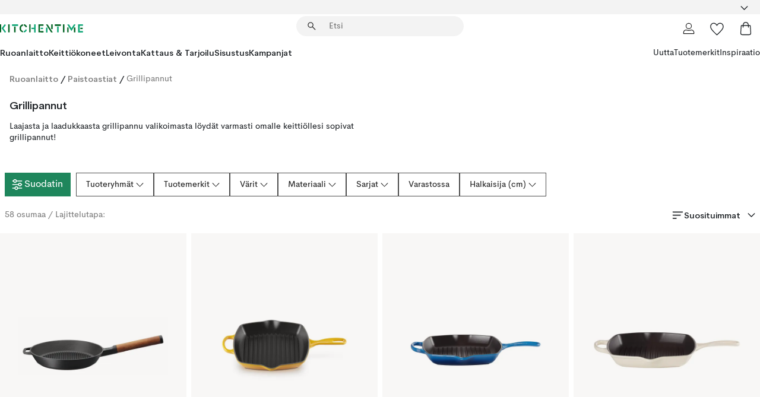

--- FILE ---
content_type: text/html; charset=utf-8
request_url: https://www.kitchentime.fi/ruoanlaitto/paistoastiat/grillipannut/?redirectFromSource=MK&utm_source=makujakauppa&utm_medium=redirect&utm_campaign=closedown
body_size: 83590
content:
<!DOCTYPE html><html lang="fi-FI"><head><meta name="viewport" content="width=device-width, initial-scale=1"/><script type="module" src="/static/runtime.8f298fcc377b8808.js" async=""></script><script type="module" src="/static/main.e5b7af1b2541d9c1.js" async=""></script><script type="module" src="/static/vendor.7f95a0690cc7c913.js" async=""></script><meta name="theme-color" content="#000"/><title>Osta Grillipannut online | KitchenTime</title><meta data-excite="true" property="og:title" content="Osta Grillipannut online | KitchenTime"/><meta data-excite="true" name="robots" content="index,follow"/><meta data-excite="true" name="description" content="Grillipannut | KitchenTime ✓ Ilmainen toimitus yli 89€* tilauksille ✓ 30 päivää avoin osto"/><meta data-excite="true" property="og:description" content="Grillipannut | KitchenTime ✓ Ilmainen toimitus yli 89€* tilauksille ✓ 30 päivää avoin osto"/><link rel="canonical" href="https://www.kitchentime.fi/ruoanlaitto/paistoastiat/grillipannut/" data-excite="true"/><link rel="og:url" href="https://www.kitchentime.fi/ruoanlaitto/paistoastiat/grillipannut/?redirectFromSource=MK&amp;utm_source=makujakauppa&amp;utm_medium=redirect&amp;utm_campaign=closedown" data-excite="true"/><link rel="manifest" href="/webappmanifest" crossorigin="use-credentials"/></head><script type="text/javascript">window.dataLayer = window.dataLayer || [];

            function gtag(){ dataLayer.push(arguments); }
            
            // Set default consent to 'denied' as a placeholder
            
            // Determine actual values based on customer's own requirements
            
            gtag('consent', 'default', {
            
            'ad_storage': 'denied',
            
            'ad_user_data': 'denied',
            
            'ad_personalization': 'denied',
            
            'analytics_storage': 'denied',
            
            'wait_for_update': 500
            
            });
            
            gtag('set', 'ads_data_redaction', true);</script><script id="CookieConsent" type="text/javascript" data-culture="FI" src="https://policy.app.cookieinformation.com/uc.js" data-gcm-version="2.0"></script><link rel="stylesheet" href="/static/main.3b742771d6f6b3e7.css"/><link rel="stylesheet" href="/static/vendor.c7c4a3e591ac7730.css"/><script>(function(w,d,s,l,i){w[l]=w[l]||[];w[l].push({'gtm.start':
new Date().getTime(),event:'gtm.js'});var f=d.getElementsByTagName(s)[0],
j=d.createElement(s),dl=l!='dataLayer'?'&l='+l:'';j.async=true;j.src=
'https://www.googletagmanager.com/gtm.js?id='+i+dl;f.parentNode.insertBefore(j,f);
})(window,document,'script','dataLayer','GTM-WRL99SXS');</script><script>document.addEventListener('load',function(e) {  if (e.target instanceof HTMLImageElement){ e.target.style.opacity = '1'}},{ capture: true });</script><div id="container"><style data-glitz="">.a{color:inherit}.b{background-color:#F3F3F3}</style><div class="a b"><style data-glitz="">.c{z-index:6}.d{height:24px}.e{position:relative}.f{align-items:center;-webkit-box-align:center}.g{grid-template-columns:1fr auto 1fr;-ms-grid-columns:1fr auto 1fr}.h{grid-template-areas:"left center right"}.i{display:-ms-grid;display:grid}.k{width:100%}.o{padding-right:16px}.p{padding-left:16px}@media (min-width: 1281px){.j{height:30px}.l{max-width:1440px}.m{margin-right:auto}.n{margin-left:auto}.q{padding-right:40px}.r{padding-left:40px}}</style><div class="c d e f g h i j k l m n o p q r"><style data-glitz="">.s{max-width:500px}.t{justify-content:center;-webkit-box-pack:center}.u{height:inherit}.v{display:-webkit-box;display:-moz-box;display:-ms-flexbox;display:-webkit-flex;display:flex}.w{grid-area:center}</style><div class="s k t u v w e"><style data-glitz="">.x{gap:8px}.y{font-size:12px}.z{pointer-events:none}.a0{will-change:transform, opacity}.a1{transform:translateY(50%)}.a2{bottom:0}.a3{position:absolute}.a4{opacity:0}</style><div class="a x y t f v u z a0 a1 a2 a3 a4"><style data-glitz="">.a5{height:14px}.a6{width:14px}.a7{color:#1E865C}.a8{min-width:1.5em}.a9{min-height:1.5em}.aa{display:block}</style><svg xmlns="http://www.w3.org/2000/svg" fill="none" stroke="currentColor" stroke-linecap="square" stroke-width="1.5" viewBox="0 0 24 24" class="a5 a6 a7 a8 a9 aa"><path d="m4.5 11.25 5.25 5.25 9-9"></path></svg><style data-glitz="">.ab{white-space:nowrap}.ac{margin-bottom:0}.af{line-height:1.7142857142857142}@media (min-width: 1281px){.ae{margin-bottom:0}}</style><p class="ab y ac ae af"><span>6</span><span>0 PÄIVÄÄ AVOIN OSTO </span></p></div><div class="a x y t f v u z a0 a1 a2 a3 a4"><svg xmlns="http://www.w3.org/2000/svg" fill="none" stroke="currentColor" stroke-linecap="square" stroke-width="1.5" viewBox="0 0 24 24" class="a5 a6 a7 a8 a9 aa"><path d="m4.5 11.25 5.25 5.25 9-9"></path></svg><p class="ab y ac ae af">ILMAINEN TOIMITUS YLI 89€ TILAUKSILLE</p></div></div><style data-glitz="">.ag{justify-self:end;-ms-grid-column-align:end}.ah{grid-area:right}.ai{height:100%}.aj{font-size:16px}.ak{text-transform:capitalize}.al{flex-direction:column;-webkit-box-orient:vertical;-webkit-box-direction:normal}</style><div value="fi-FI" options="" class="ag ah ai aj ak al v"><input type="hidden" value="fi-FI"/><style data-glitz="">.am{border-bottom-color:transparent}.an{border-bottom-style:solid}.ao{border-bottom-width:0}.ap{border-top-color:transparent}.aq{border-top-style:solid}.ar{border-top-width:0}.as{border-right-color:transparent}.at{border-right-style:solid}.au{border-right-width:0}.av{border-left-color:transparent}.aw{border-left-style:solid}.ax{border-left-width:0}.ba{background-color:transparent}.bb{font-weight:bold}.bc{padding-right:0}.bd{padding-left:0}.be{line-height:24px}.bf{padding-bottom:3px}.bg{padding-top:3px}.bh{z-index:4}.bi{cursor:pointer}.bj{justify-content:space-between;-webkit-box-pack:justify}.bk{user-select:none;-webkit-user-select:none;-ms-user-select:none}.bl{font-variant:inherit}.bm{font-style:inherit}@media (min-width: 1281px){.ay{border-bottom-color:transparent}.az{border-bottom-style:solid}.b0{border-bottom-width:0}.b1{border-top-color:transparent}.b2{border-top-style:solid}.b3{border-top-width:0}.b4{border-right-color:transparent}.b5{border-right-style:solid}.b6{border-right-width:0}.b7{border-left-color:transparent}.b8{border-left-style:solid}.b9{border-left-width:0}}</style><button id=":Rehc:-button" role="combobox" aria-haspopup="listbox" aria-expanded="false" aria-controls=":Rehc:-listbox" aria-label="Missing translation for selectAnOption" tabindex="0" class="am an ao ap aq ar as at au av aw ax ay az b0 b1 b2 b3 b4 b5 b6 b7 b8 b9 ba bb bc bd be y bf bg ai bh bi f bj v a bk bl bm"><style data-glitz="">.bn{font-weight:600}.bo{overflow:hidden}.bp{text-overflow:ellipsis}</style><span class="ai bn k f v bo bp ab"></span><style data-glitz="">.bq{font-size:14px}.br{margin-left:8px}.bs{flex-shrink:0}.bt{width:1.5em}.bu{height:1.5em}</style><svg xmlns="http://www.w3.org/2000/svg" fill="none" viewBox="0 0 24 24" aria-hidden="true" class="bq br bs bt bu aa"><path stroke="currentColor" stroke-linecap="round" stroke-linejoin="round" stroke-width="1.5" d="m6 9 6 6 6-6"></path></svg></button><style data-glitz="">.bv{z-index:5}</style><div class="bv e"></div></div></div></div><style data-glitz="">.bw{z-index:3}.bx{top:-1px}.by{background-color:#FFFFFF}.bz{position:-webkit-sticky;position:sticky}.c0{height:auto}.c1{align-items:inherit;-webkit-box-align:inherit}</style><header class="bw bx by bz c0 c1 al"><style data-glitz="">@media (min-width: 1281px){.c2{height:66px}}</style><div class="e bj f g i c2 q r k l m n"><style data-glitz="">.c3{justify-self:flex-start}</style><div class="c3 f v"><style data-glitz="">.c7{text-decoration:none}.c4:visited{color:inherit}.c5:hover{color:inherit}.c6:hover{text-decoration:none}</style><a aria-label="Etusivu" class="c4 c5 c6 c7 a" data-spa-link="true" href="/ruoanlaitto/paistoastiat/grillipannut/?redirectFromSource=MK&amp;utm_source=makujakauppa&amp;utm_medium=redirect&amp;utm_campaign=closedown"><style data-glitz="">.c8{width:auto}</style><svg xmlns="http://www.w3.org/2000/svg" fill-rule="evenodd" clip-rule="evenodd" viewBox="0 0 600 60" class="a5 c8 aa"><path fill="#076728" d="M164-.5c-10.4 2.6-17.6 8.9-21.5 19-5.2 21.2 2.6 34.6 23.5 40 .165-3.35-.002-6.68-.5-10-9.16-3.2-13.7-9.68-13.5-19.5-.3-10 4.42-16.2 14-18.5v-11zm8 0a25.9 25.9 0 0 0 1 10c6.39 1.7 10.4 5.72 12 12a45.8 45.8 0 0 0 9-2.5c1.02-1.05 1.18-2.22.5-3.5-3.8-8.79-10.3-14.1-19.5-16zm163 .895a44 44 0 0 0-3.18.105 1052 1052 0 0 0 37 57.5 24.6 24.6 0 0 0 12-.5 3125 3125 0 0 1-36.5-56A41.4 41.4 0 0 0 335 .39zM-1 .5v57H9V.5zm60 0v57h11V.5zm152 0v57h10V.5zm66.5 0q-.25 28.5.5 57a320 320 0 0 0 35.5 1v-10h-25v-38h25V.5zm92 0v34h11V.5zm26 0v11h44V.5zm59 0v57h11V.5zm-353 16v41h11v-41zm384 6v35h10v-35zm48 0v35h11v-35zm46 2v10h17v-10z"></path><path fill="#12a778" d="M33.5-.5c-7.3 9.6-14.6 19.3-22 29a851 851 0 0 1 23 31h3a327 327 0 0 1 6-5 721 721 0 0 0-19-25.5 601 601 0 0 1 18-23.5c-2.38-2.05-4.71-4.05-7-6zm53 1v11h44V.5zm160 0v24h-19v10h19v24h11V.5zm247 0c-2.74-.05-5.4.281-7.99 1a17884 17884 0 0 0 30 47 1716 1716 0 0 0 30-47 24.6 24.6 0 0 0-12-.5 392 392 0 0 0-17.5 27.5A1174 1174 0 0 1 498.51 1c-1.7-.304-3.36-.47-5.01-.5m70.5 0v58h35v-10h-24v-38h24V.5zm-152 16v41h11v-41zm-80 7v35h11v-35zm-38 1v10h17v-10zm-110 12c-1.1 7.41-5.48 11.4-13 12v10c12.4-.9 19.9-7.2 22.5-19a31.6 31.6 0 0 0-9.5-3"></path></svg></a></div><style data-glitz="">.c9{transition-timing-function:ease-out}.ca{transition-duration:200ms}.cb{transition-property:background, box-shadow;-webkit-transition-property:background, box-shadow;-moz-transition-property:background, box-shadow}.cc{z-index:1}@media (min-width: 1281px){.cd{width:400px}.ce{align-items:center;-webkit-box-align:center}}</style><form role="search" class="c9 ca cb k e cc v cd ce" action=""><style data-glitz="">.cf{border-bottom-width:thin}.cg{border-top-width:thin}.ch{border-right-width:thin}.ci{border-left-width:thin}.cj{height:34px}.ck{border-radius:50px}.cp{transition-property:background-color;-webkit-transition-property:background-color;-moz-transition-property:background-color}@media (max-width: 1280px){.cl{border-bottom-color:transparent}.cm{margin-bottom:8px}.cn{margin-right:12px}.co{margin-left:12px}}</style><div class="b an am cf aq ap cg at as ch aw av ci cj cc k f v ck cl cm cn co c9 ca cp"><style data-glitz="">.cq{padding-bottom:0}.cr{padding-top:0}.cs{border-radius:0}.ct{text-transform:initial}.d0{transition-property:color, background, opacity, border-color;-webkit-transition-property:color, background, opacity, border-color;-moz-transition-property:color, background, opacity, border-color}.d1{border-bottom-width:1px}.d2{border-top-width:1px}.d3{border-right-width:1px}.d4{border-left-width:1px}@media (hover: hover){.cu:hover{border-bottom-color:transparent}.cv:hover{border-top-color:transparent}.cw:hover{border-right-color:transparent}.cx:hover{border-left-color:transparent}.cy:hover{background-color:transparent}.cz:hover{color:inherit}}</style><button tabindex="0" type="submit" aria-label="Hae" data-test-id="quick-search-btn" class="br cq cr bc bd bs cs a ba ct f t v cu cv cw cx cy cz be aj c9 ca d0 am an d1 ap aq d2 as at d3 av aw d4 bk bl bm"><style data-glitz="">.d5{margin-bottom:8px}.d6{margin-top:8px}.d7{margin-right:8px}.d8{height:16px}.d9{width:16px}</style><svg xmlns="http://www.w3.org/2000/svg" fill="none" viewBox="0 0 24 24" class="d5 d6 d7 br d8 d9 aa"><path fill="#222" d="M21.387 21.387a.867.867 0 0 1-1.226 0l-6.693-6.693a6.7 6.7 0 0 1-2.007 1.127 6.9 6.9 0 0 1-2.347.407q-2.982 0-5.048-2.065T2 9.116t2.065-5.049Q6.131 2 9.112 2q2.982 0 5.05 2.066 2.066 2.066 2.066 5.048 0 1.246-.418 2.38a6.7 6.7 0 0 1-1.117 1.974l6.694 6.693a.867.867 0 0 1 0 1.226M9.114 14.483q2.249 0 3.809-1.56t1.56-3.809-1.56-3.809q-1.56-1.56-3.809-1.56t-3.809 1.56-1.56 3.81 1.56 3.808 3.81 1.56"></path></svg></button><style data-glitz="">.db{flex-grow:1;-webkit-box-flex:1}.dh{border-bottom-style:none}.di{border-top-style:none}.dj{border-right-style:none}.dk{border-left-style:none}.dl{padding-left:12px}.da::-webkit-search-cancel-button{display:none}.dc:focus{outline-style:none}.dd:focus{border-bottom-style:none}.de:focus{border-top-style:none}.df:focus{border-right-style:none}.dg:focus{border-left-style:none}</style><input tabindex="0" aria-label="Etsi" aria-disabled="false" role="combobox" type="search" autoComplete="off" aria-autocomplete="list" aria-activedescendant="-1-item-" aria-expanded="false" aria-controls="suggestions" aria-owns="suggestions" placeholder="Etsi" data-test-id="quick-search-input" class="da db dc dd de df dg dh di dj dk ba u k dl bq" name="q" value=""/><style data-glitz="">.dm{visibility:hidden}</style><button type="button" tabindex="0" aria-label="SULJE" class="d7 cq cr bc bd bs dm cs a ba ct f t v cu cv cw cx cy cz be aj c9 ca d0 am an d1 ap aq d2 as at d3 av aw d4 bk bl bm"><svg xmlns="http://www.w3.org/2000/svg" fill="none" viewBox="0 0 24 24" class="d5 d6 d7 br d8 d9 aa"><path fill="currentColor" d="M6.399 18.654 5.345 17.6l5.6-5.6-5.6-5.6L6.4 5.346l5.6 5.6 5.6-5.6L18.653 6.4l-5.6 5.6 5.6 5.6-1.054 1.054-5.6-5.6z"></path></svg></button></div><style data-glitz="">.dn{left:12px}.do{top:40px}.dp{width:calc(100% - 24px)}.dq{border-radius:16px}.dt{transition-property:border-color, box-shadow;-webkit-transition-property:border-color, box-shadow;-moz-transition-property:border-color, box-shadow}.du{height:0}.dv{background-color:white}@media (min-width: 1281px){.dr{left:0}.ds{width:100%}}</style><div class="dn do dp a3 ao an am ar aq ap au at as ax aw av dq dr ds c9 ca dt du bo dv b3"><style data-glitz="">.dw{padding-bottom:16px}.dx{padding-top:8px}</style><div class="dw dx"></div></div></form><style data-glitz="">.dy{justify-self:flex-end}</style><div class="dy f v"><style data-glitz="">.dz{padding-bottom:11px}.e0{padding-top:11px}.e1{padding-right:11px}.e2{padding-left:11px}</style><a aria-label="Minun sivut" data-test-id="my-pages-button" class="cs a ba ct f t v cu cv cw cx cy cz be aj dz e0 e1 e2 c9 ca d0 am an d1 ap aq d2 as at d3 av aw d4 c5 c6 c7" data-spa-link="true" href=""><svg xmlns="http://www.w3.org/2000/svg" fill="none" viewBox="0 0 24 24" data-test-id="my-pages-link" class="bt bu aa"><path stroke="#222" stroke-linecap="round" stroke-linejoin="round" stroke-width="1.201" d="M12 12.41a4.556 4.556 0 0 0 4.555-4.555A4.556 4.556 0 0 0 12 3.3a4.556 4.556 0 0 0-4.555 4.555A4.556 4.556 0 0 0 12 12.41M20.65 20.7v-1.995a4.22 4.22 0 0 0-1.266-3.006 4.37 4.37 0 0 0-3.061-1.248s-1.594.91-4.327.91-4.327-.91-4.327-.91a4.36 4.36 0 0 0-3.061 1.248 4.2 4.2 0 0 0-1.266 3.006V20.7z"></path></svg></a><style data-glitz="">.e3{overflow:visible}</style><a aria-label="Omat suosikit" class="e3 e cs a ba ct f t v cu cv cw cx cy cz be aj dz e0 e1 e2 c9 ca d0 am an d1 ap aq d2 as at d3 av aw d4 c5 c6 c7" data-spa-link="true" href=""><svg xmlns="http://www.w3.org/2000/svg" fill="none" viewBox="0 -1 21 19" data-test-id="my-wishlist-link" class="bt bu aa"><path stroke="currentColor" stroke-width="1.2" d="M14.74.75c1.21 0 2.21.4 3.04 1.19l.17.16c.86.91 1.3 2.04 1.3 3.43 0 .62-.09 1.23-.27 1.84l-.09.26a9 9 0 0 1-1.07 2.03l-.23.33c-.64.89-1.51 1.93-2.64 3.1a123 123 0 0 1-4.3 4.27l-.48.45a.25.25 0 0 1-.3.03l-.04-.03-.48-.45c-1.3-1.25-2.43-2.36-3.4-3.33l-.9-.93a32 32 0 0 1-2.4-2.77l-.24-.34q-.84-1.185-1.2-2.1l-.1-.26a6.4 6.4 0 0 1-.36-2.1c0-1.3.39-2.38 1.15-3.25l.15-.18A4.22 4.22 0 0 1 5.26.75c.7 0 1.35.15 1.98.45l.27.13c.7.4 1.33.96 1.88 1.73l.61.85.61-.85a5.8 5.8 0 0 1 1.62-1.57l.26-.16a4.6 4.6 0 0 1 2.25-.58Z"></path></svg></a><button aria-label="Ostoskori" title="Ostoskassissasi on 0 tavaraa" data-test-id="header-cart-icon" class="e3 e cs a ba ct f t v cu cv cw cx cy cz be aj dz e0 e1 e2 c9 ca d0 am an d1 ap aq d2 as at d3 av aw d4 bk bl bm"><svg xmlns="http://www.w3.org/2000/svg" fill="none" viewBox="0 0 24 24" data-test-id="minicart-link" class="bt bu aa"><path stroke="currentColor" stroke-width="1.3" d="M19.123 7c.229 0 .425.155.483.37l.016.094.878 12.111c-.007 1.648-1.25 2.925-2.713 2.925H6.214c-1.464 0-2.707-1.277-2.714-2.925l.88-12.111A.5.5 0 0 1 4.877 7z"></path><path fill="transparent" fill-rule="evenodd" stroke="currentColor" stroke-linecap="round" stroke-width="1.3" d="M7.5 10c0-2.11-.61-8.328 4.5-8.328S16.5 7.859 16.5 10"></path></svg></button></div></div><style data-glitz="">.e4{min-height:44px}</style><nav class="e4 k dw dx"><div class="bj v q r k l m n"><style data-glitz="">.e5{gap:24px}.e6{list-style:none}.e7{margin-top:0}.e8{margin-right:0}.e9{margin-left:0}</style><ul class="e5 v e6 cq cr bc bd ac e7 e8 e9"><li><style data-glitz="">.ea:hover{text-decoration:underline}</style><a data-test-id="product-category-tabs" class="ea ab aa bn bq c4 c5 c7 a" data-spa-link="true" href="/ruoanlaitto/">Ruoanlaitto</a></li><li><a data-test-id="product-category-tabs" class="ea ab aa bn bq c4 c5 c7 a" data-spa-link="true" href="/keittiokoneet/">Keittiökoneet</a></li><li><a data-test-id="product-category-tabs" class="ea ab aa bn bq c4 c5 c7 a" data-spa-link="true" href="/leivonta/">Leivonta</a></li><li><a data-test-id="product-category-tabs" class="ea ab aa bn bq c4 c5 c7 a" data-spa-link="true" href="/kattaus-tarjoilu/">Kattaus &amp; Tarjoilu</a></li><li><a data-test-id="product-category-tabs" class="ea ab aa bn bq c4 c5 c7 a" data-spa-link="true" href="/sisustus/">Sisustus</a></li><li><a data-test-id="product-category-tabs" class="ea ab aa bn bq c4 c5 c7 a" data-spa-link="true" href="/kampanjat/">Kampanjat</a></li></ul><ul class="e5 v e6 cq cr bc bd ac e7 e8 e9"><li><style data-glitz="">.eb{font-weight:400}</style><a class="eb ea ab aa bq c4 c5 c7 a" data-spa-link="true" href="/uutta/?sortBy=new">Uutta</a></li><li><a class="eb ea ab aa bq c4 c5 c7 a" data-spa-link="true" href="/tuotemerkit/">Tuotemerkit</a></li><li><a class="eb ea ab aa bq c4 c5 c7 a" data-spa-link="true" href="/inspiraatio/">Inspiraatio</a></li></ul></div></nav></header><div style="display:contents"><style data-glitz="">.ee{width:440px}.ef{top:0}.eg{left:100%}.eh{will-change:transform}.ei{max-width:100%}.ej{position:fixed}@media (min-width: 1281px){.ec{display:none}.ed{width:auto}}</style><div class="by bo ec ed ee a2 ef eg eh ei al v ej"><style data-glitz="">.ek{padding-bottom:4px}.el{padding-top:4px}</style><div class="ek el aa e"><style data-glitz="">.em{transform:translate(-50%, -50%)}.en{top:50%}.eo{left:50%}</style><svg xmlns="http://www.w3.org/2000/svg" fill-rule="evenodd" clip-rule="evenodd" viewBox="0 0 600 60" class="em en eo a3 a5 c8 aa"><path fill="#076728" d="M164-.5c-10.4 2.6-17.6 8.9-21.5 19-5.2 21.2 2.6 34.6 23.5 40 .165-3.35-.002-6.68-.5-10-9.16-3.2-13.7-9.68-13.5-19.5-.3-10 4.42-16.2 14-18.5v-11zm8 0a25.9 25.9 0 0 0 1 10c6.39 1.7 10.4 5.72 12 12a45.8 45.8 0 0 0 9-2.5c1.02-1.05 1.18-2.22.5-3.5-3.8-8.79-10.3-14.1-19.5-16zm163 .895a44 44 0 0 0-3.18.105 1052 1052 0 0 0 37 57.5 24.6 24.6 0 0 0 12-.5 3125 3125 0 0 1-36.5-56A41.4 41.4 0 0 0 335 .39zM-1 .5v57H9V.5zm60 0v57h11V.5zm152 0v57h10V.5zm66.5 0q-.25 28.5.5 57a320 320 0 0 0 35.5 1v-10h-25v-38h25V.5zm92 0v34h11V.5zm26 0v11h44V.5zm59 0v57h11V.5zm-353 16v41h11v-41zm384 6v35h10v-35zm48 0v35h11v-35zm46 2v10h17v-10z"></path><path fill="#12a778" d="M33.5-.5c-7.3 9.6-14.6 19.3-22 29a851 851 0 0 1 23 31h3a327 327 0 0 1 6-5 721 721 0 0 0-19-25.5 601 601 0 0 1 18-23.5c-2.38-2.05-4.71-4.05-7-6zm53 1v11h44V.5zm160 0v24h-19v10h19v24h11V.5zm247 0c-2.74-.05-5.4.281-7.99 1a17884 17884 0 0 0 30 47 1716 1716 0 0 0 30-47 24.6 24.6 0 0 0-12-.5 392 392 0 0 0-17.5 27.5A1174 1174 0 0 1 498.51 1c-1.7-.304-3.36-.47-5.01-.5m70.5 0v58h35v-10h-24v-38h24V.5zm-152 16v41h11v-41zm-80 7v35h11v-35zm-38 1v10h17v-10zm-110 12c-1.1 7.41-5.48 11.4-13 12v10c12.4-.9 19.9-7.2 22.5-19a31.6 31.6 0 0 0-9.5-3"></path></svg><style data-glitz="">.ep{float:right}</style><button class="ep cs a ba ct f t v cu cv cw cx cy cz be aj dz e0 e1 e2 c9 ca d0 am an d1 ap aq d2 as at d3 av aw d4 bo e bk bl bm"><svg xmlns="http://www.w3.org/2000/svg" fill="none" viewBox="0 0 24 24" class="bt bu aa"><path fill="currentColor" d="M6.399 18.654 5.345 17.6l5.6-5.6-5.6-5.6L6.4 5.346l5.6 5.6 5.6-5.6L18.653 6.4l-5.6 5.6 5.6 5.6-1.054 1.054-5.6-5.6z"></path></svg></button></div><style data-glitz="">.eq{grid-template-columns:repeat(2, 1fr);-ms-grid-columns:repeat(2, 1fr)}</style><div class="eq i"><style data-glitz="">.es{padding-bottom:12px}.et{padding-top:12px}.eu{transition-duration:300ms}.ev{padding-right:23px}.ew{padding-left:23px}.ex{color:#222222}.f4{border-bottom-color:#4D4D4D}.f5{border-top-color:#4D4D4D}.f6{border-right-color:#4D4D4D}.f7{border-left-color:#4D4D4D}.er:focus-visible{outline-offset:-2px}@media (hover: hover){.ey:hover{border-bottom-color:#4D4D4D}.ez:hover{border-top-color:#4D4D4D}.f0:hover{border-right-color:#4D4D4D}.f1:hover{border-left-color:#4D4D4D}.f2:hover{background-color:#C5EFDE}.f3:hover{color:#222222}}</style><button class="by er es et ao ar au ax ct cp eu eb aj f t v be ev ew cs ex ey ez f0 f1 f2 f3 c9 f4 an f5 aq f6 at f7 aw bk bl bm">Tuotteet</button><button class="b er es et ao ar au ax ct cp eu eb aj f t v be ev ew cs ex ey ez f0 f1 f2 f3 c9 f4 an f5 aq f6 at f7 aw bk bl bm">Muut</button></div><style data-glitz="">.f8{overflow-x:hidden}</style><nav class="ai f8 e db"><style data-glitz="">.f9{will-change:opacity, transform}</style><div class="f9 al v a2 ef ai k a3"><style data-glitz="">.fa{overflow-y:auto}.fb{-webkit-overflow-scrolling:touch}</style><ul class="fa fb e6 cq cr bc bd ac e7 e8 e9"><style data-glitz="">@media (max-width: 1280px){.fc{border-bottom-style:solid}.fd{border-bottom-width:1px}.fe{border-bottom-color:#F3F3F3}}</style><li class="fc fd fe"><style data-glitz="">.ff{padding-right:24px}.fg{padding-left:24px}@media (max-width: 1280px){.fh{padding-bottom:16px}.fi{padding-top:16px}.fj{padding-right:24px}.fk{padding-left:24px}.fl{font-size:16px}.fm{font-weight:600}}</style><a data-test-id="sidebar-product-category" class="es et ff fg ab k f bj v fh fi fj fk fl fm c4 c5 c6 c7 a" data-spa-link="true" href="/ruoanlaitto/">Ruoanlaitto<style data-glitz="">.fn{transform:rotate(270deg)}</style><svg xmlns="http://www.w3.org/2000/svg" fill="none" viewBox="0 0 24 24" class="bq fn bt bu aa"><path fill="currentColor" d="M18.61 8.42a.573.573 0 0 1 0 .8l-5.894 6.046a1 1 0 0 1-1.432 0L5.39 9.22a.573.573 0 0 1 .82-.8L12 14.36l5.79-5.94a.573.573 0 0 1 .82 0"></path></svg></a></li><li class="fc fd fe"><a data-test-id="sidebar-product-category" class="es et ff fg ab k f bj v fh fi fj fk fl fm c4 c5 c6 c7 a" data-spa-link="true" href="/keittiokoneet/">Keittiökoneet<svg xmlns="http://www.w3.org/2000/svg" fill="none" viewBox="0 0 24 24" class="bq fn bt bu aa"><path fill="currentColor" d="M18.61 8.42a.573.573 0 0 1 0 .8l-5.894 6.046a1 1 0 0 1-1.432 0L5.39 9.22a.573.573 0 0 1 .82-.8L12 14.36l5.79-5.94a.573.573 0 0 1 .82 0"></path></svg></a></li><li class="fc fd fe"><a data-test-id="sidebar-product-category" class="es et ff fg ab k f bj v fh fi fj fk fl fm c4 c5 c6 c7 a" data-spa-link="true" href="/leivonta/">Leivonta<svg xmlns="http://www.w3.org/2000/svg" fill="none" viewBox="0 0 24 24" class="bq fn bt bu aa"><path fill="currentColor" d="M18.61 8.42a.573.573 0 0 1 0 .8l-5.894 6.046a1 1 0 0 1-1.432 0L5.39 9.22a.573.573 0 0 1 .82-.8L12 14.36l5.79-5.94a.573.573 0 0 1 .82 0"></path></svg></a></li><li class="fc fd fe"><a data-test-id="sidebar-product-category" class="es et ff fg ab k f bj v fh fi fj fk fl fm c4 c5 c6 c7 a" data-spa-link="true" href="/kattaus-tarjoilu/">Kattaus &amp; Tarjoilu<svg xmlns="http://www.w3.org/2000/svg" fill="none" viewBox="0 0 24 24" class="bq fn bt bu aa"><path fill="currentColor" d="M18.61 8.42a.573.573 0 0 1 0 .8l-5.894 6.046a1 1 0 0 1-1.432 0L5.39 9.22a.573.573 0 0 1 .82-.8L12 14.36l5.79-5.94a.573.573 0 0 1 .82 0"></path></svg></a></li><li class="fc fd fe"><a data-test-id="sidebar-product-category" class="es et ff fg ab k f bj v fh fi fj fk fl fm c4 c5 c6 c7 a" data-spa-link="true" href="/sisustus/">Sisustus<svg xmlns="http://www.w3.org/2000/svg" fill="none" viewBox="0 0 24 24" class="bq fn bt bu aa"><path fill="currentColor" d="M18.61 8.42a.573.573 0 0 1 0 .8l-5.894 6.046a1 1 0 0 1-1.432 0L5.39 9.22a.573.573 0 0 1 .82-.8L12 14.36l5.79-5.94a.573.573 0 0 1 .82 0"></path></svg></a></li><li class="fc fd fe"><a data-test-id="sidebar-product-category" class="es et ff fg ab k f bj v fh fi fj fk fl fm c4 c5 c6 c7 a" data-spa-link="true" href="/kampanjat/">Kampanjat</a></li><style data-glitz="">.fo{padding-bottom:8px}.fp{padding-right:8px}.fq{padding-left:8px}.fr{grid-template-columns:repeat(3, minmax(0, 1fr));-ms-grid-columns:repeat(3, minmax(0, 1fr))}</style><li class="bq fo dx fp fq k fr i"><style data-glitz="">.fs{padding-right:12px}</style><a class="fo dx fs dl al v f c4 c5 c6 c7 a" data-spa-link="true" href="/minun-sivut/"><style data-glitz="">.ft{object-fit:contain}.fu{width:28px}.fv{height:28px}.fw{transition-timing-function:ease-in}.fx{transition-property:opacity;-webkit-transition-property:opacity;-moz-transition-property:opacity}</style><img loading="lazy" alt="" height="24" width="24" src="/assets/contentful/ft75u7lxp5jx/4xARQxQlDrSwJLopcZp78j/e636b52b0e8cb3465b91f5cb17b991ca/user.svg" class="ft fu fv fw ca fx a4 ei"/><style data-glitz="">.fy{text-align:center}.fz{margin-top:12px}</style><div class="fy fz bp bo ab c7">Omat sivut</div></a><a class="fo dx fs dl al v f c4 c5 c6 c7 a" data-spa-link="true" href="/omat-suosikit/"><img loading="lazy" alt="" height="24" width="24" src="/assets/contentful/ft75u7lxp5jx/3zbLoN9RdUWYk4mLZTj4DB/8c888f3f6c7d3bb0cd55b0ebcd8b4cda/heart.svg" class="ft fu fv fw ca fx a4 ei"/><div class="fy fz bp bo ab c7">Omat suosikit</div></a><a class="fo dx fs dl al v f c4 c5 c6 c7 a" data-spa-link="true" href="/asiakaspalvelu/"><img loading="lazy" height="24" width="24" src="/assets/contentful/ft75u7lxp5jx/5k6iHQ2ozrEzhd36SGCPYO/aaaa0ddfa31e7868c9d205bddbc47496/chat.svg" class="ft fu fv fw ca fx a4 ei"/><div class="fy fz bp bo ab c7">Asiakaspalvelu</div></a></li></ul></div><div class="f9 al v a2 ef ai k a3"><ul class="fa fb e6 cq cr bc bd ac e7 e8 e9"><li class="fc fd fe"><a data-test-id="sidebar-product-category" class="es et ff fg ab k f bj v fh fi fj fk fl fm c4 c5 c6 c7 a" data-spa-link="true" href="/tuotemerkit/">Tuotemerkit</a></li><li class="fc fd fe"><a data-test-id="sidebar-product-category" class="es et ff fg ab k f bj v fh fi fj fk fl fm c4 c5 c6 c7 a" data-spa-link="true" href="/inspiraatio/">Inspiraatio<svg xmlns="http://www.w3.org/2000/svg" fill="none" viewBox="0 0 24 24" class="bq fn bt bu aa"><path fill="currentColor" d="M18.61 8.42a.573.573 0 0 1 0 .8l-5.894 6.046a1 1 0 0 1-1.432 0L5.39 9.22a.573.573 0 0 1 .82-.8L12 14.36l5.79-5.94a.573.573 0 0 1 .82 0"></path></svg></a></li><li class="fc fd fe"><a data-test-id="sidebar-product-category" class="es et ff fg ab k f bj v fh fi fj fk fl fm c4 c5 c6 c7 a" data-spa-link="true" href="/lahjavinkkeja/">Lahjavinkkejä</a></li><li class="fc fd fe"><a data-test-id="sidebar-product-category" class="es et ff fg ab k f bj v fh fi fj fk fl fm c4 c5 c6 c7 a" data-spa-link="true" href="/uutta/?sortBy=new">Uutta</a></li><li class="fc fd fe"><a data-test-id="sidebar-product-category" class="es et ff fg ab k f bj v fh fi fj fk fl fm c4 c5 c6 c7 a" data-spa-link="true" href="/muumikauppa/">Muumikauppa</a></li><li class="bq fo dx fp fq k fr i"><a class="fo dx fs dl al v f c4 c5 c6 c7 a" data-spa-link="true" href="/minun-sivut/"><img loading="lazy" alt="" height="24" width="24" src="/assets/contentful/ft75u7lxp5jx/4xARQxQlDrSwJLopcZp78j/e636b52b0e8cb3465b91f5cb17b991ca/user.svg" class="ft fu fv fw ca fx a4 ei"/><div class="fy fz bp bo ab c7">Omat sivut</div></a><a class="fo dx fs dl al v f c4 c5 c6 c7 a" data-spa-link="true" href="/omat-suosikit/"><img loading="lazy" alt="" height="24" width="24" src="/assets/contentful/ft75u7lxp5jx/3zbLoN9RdUWYk4mLZTj4DB/8c888f3f6c7d3bb0cd55b0ebcd8b4cda/heart.svg" class="ft fu fv fw ca fx a4 ei"/><div class="fy fz bp bo ab c7">Omat suosikit</div></a><a class="fo dx fs dl al v f c4 c5 c6 c7 a" data-spa-link="true" href="/asiakaspalvelu/"><img loading="lazy" height="24" width="24" src="/assets/contentful/ft75u7lxp5jx/5k6iHQ2ozrEzhd36SGCPYO/aaaa0ddfa31e7868c9d205bddbc47496/chat.svg" class="ft fu fv fw ca fx a4 ei"/><div class="fy fz bp bo ab c7">Asiakaspalvelu</div></a></li></ul></div></nav><div class="es et o p b bj v"><style data-glitz="">.g0{text-transform:none}</style><a data-test-id="mobile-menu-my-pages-button" class="g0 x bd fo dx cs a ba f t v cu cv cw cx cy cz be y e1 c9 ca d0 am an d1 ap aq d2 as at d3 av aw d4 c5 c6 c7" data-spa-link="true" href=""><svg xmlns="http://www.w3.org/2000/svg" fill="none" viewBox="0 0 24 24" class="bt bu aa"><path stroke="#222" stroke-linecap="round" stroke-linejoin="round" stroke-width="1.201" d="M12 12.41a4.556 4.556 0 0 0 4.555-4.555A4.556 4.556 0 0 0 12 3.3a4.556 4.556 0 0 0-4.555 4.555A4.556 4.556 0 0 0 12 12.41M20.65 20.7v-1.995a4.22 4.22 0 0 0-1.266-3.006 4.37 4.37 0 0 0-3.061-1.248s-1.594.91-4.327.91-4.327-.91-4.327-.91a4.36 4.36 0 0 0-3.061 1.248 4.2 4.2 0 0 0-1.266 3.006V20.7z"></path></svg><span class="aj">Kirjaudu sisään</span></a><style data-glitz="">.g1{display:-webkit-inline-box;display:-moz-inline-box;display:-ms-inline-flexbox;display:-webkit-inline-flex;display:inline-flex}</style><div class="bq f g1 e"><style data-glitz="">.g2{min-width:100%}.g3{padding-bottom:7px}.g4{padding-top:7px}.g6{background-color:transparent;background-color:initial}.g7{font-weight:inherit}.g8{font-family:inherit}.g9{appearance:none;-webkit-appearance:none;-moz-appearance:none;-ms-appearance:none}.g5:focus{outline-width:0}</style><select class="bq ff g2 be g3 g4 ew dc g5 g6 ao ar au ax a g7 bl bm g8 g9"></select><style data-glitz="">.ga{right:0}</style><svg xmlns="http://www.w3.org/2000/svg" fill="none" viewBox="0 0 24 24" class="z ga a3 bt bu aa"><path fill="currentColor" d="M18.61 8.42a.573.573 0 0 1 0 .8l-5.894 6.046a1 1 0 0 1-1.432 0L5.39 9.22a.573.573 0 0 1 .82-.8L12 14.36l5.79-5.94a.573.573 0 0 1 .82 0"></path></svg></div></div></div></div><div><style data-glitz="">.gb{flex-direction:row;-webkit-box-orient:horizontal;-webkit-box-direction:normal}@media (min-width: 1281px){.gc{margin-bottom:16px}.gd{margin-top:16px}.ge{font-size:14px}}</style><div class="d5 d6 bq gb f v gc gd ge o p q r k l m n"><style data-glitz="">.gf{font-weight:550}.gg{flex-wrap:wrap;-webkit-box-lines:multiple}</style><div class="gf gg gb f v"><style data-glitz="">.gh{margin-right:4px}.gi{color:#7E7E7E}</style><span class="e9 gh gi"><a data-test-id="breadcrumb-link" class="c7 c4 c5 c6 a" data-spa-link="true" href="/ruoanlaitto/">Ruoanlaitto</a></span>/<style data-glitz="">.gj{margin-left:4px}</style><span class="gh gj gi"><a data-test-id="breadcrumb-link" class="c7 c4 c5 c6 a" data-spa-link="true" href="/ruoanlaitto/paistoastiat/">Paistoastiat</a></span>/<style data-glitz="">.gk{font-weight:normal}</style><span class="gi gk gh gj">Grillipannut</span></div></div><div class="e"><style data-glitz="">.gl{padding-top:16px}@media (min-width: 1281px){.gm{padding-top:40px}}</style><div class="gl gm k l m n o p q r"><style data-glitz="">.gn{margin-bottom:24px}.go{font-size:32px}@media (max-width: 1280px){.gp{margin-bottom:16px}.gq{font-size:18px}}</style><h1 class="gn go gp gq">Grillipannut</h1><style data-glitz="">.gr{max-width:600px}@media (max-width: 1280px){.gs{font-size:14px}}</style><div class="aj gr gs">Laajasta ja laadukkaasta grillipannu valikoimasta löydät varmasti omalle keittiöllesi sopivat grillipannut!</div></div></div><div style="display:contents"><style data-glitz="">@media (min-width: 1281px){.gt{padding-right:0}.gu{padding-left:0}}</style><div class="dw gl gt gu k f al t v"><div class="bo o p q r k l m n"><div class="e ei"><div class="cq cr bc bd bo"><style data-glitz="">.gv{row-gap:12px}.gw{column-gap:12px}.gx{grid-auto-flow:column}</style><div class="v gv gw gx"></div></div><style data-glitz="">.gy{clip-path:inset(0px -30px 0px -30px);-webkit-clip-path:inset(0px -30px 0px -30px)}.gz{box-shadow:0px 0px 10px 20px white}.h0{left:-20px}.h2{translate:transformY(-50%)}.h3{width:40px}.h4{transition-timing-function:ease-in-out}.h5{transition-duration:0.2s}.h6{transition-property:opacity color scale;-webkit-transition-property:opacity color scale;-moz-transition-property:opacity color scale}.h1:active{transform:scale(0.85)}</style><button aria-label="Edellinen" class="f3 f2 gy gz am ao ap ar as au av ax ef ai cs a4 h0 h1 h2 h3 dh di dj dk a3 cq cr bc bd h4 h5 h6 ex by ct f t v ey ez f0 f1 be aj bk bl bm"><style data-glitz="">.h7{width:24px}.h8{transform:rotate(90deg)}</style><svg xmlns="http://www.w3.org/2000/svg" fill="none" viewBox="0 0 24 24" aria-hidden="true" class="h7 d h8 aa"><path fill="currentColor" d="M18.61 8.42a.573.573 0 0 1 0 .8l-5.894 6.046a1 1 0 0 1-1.432 0L5.39 9.22a.573.573 0 0 1 .82-.8L12 14.36l5.79-5.94a.573.573 0 0 1 .82 0"></path></svg></button><style data-glitz="">.h9{right:-20px}</style><button aria-label="Seuraava" class="f3 f2 gy gz am ao ap ar as au av ax ef ai cs a4 h9 h1 h2 h3 dh di dj dk a3 cq cr bc bd h4 h5 h6 ex by ct f t v ey ez f0 f1 be aj bk bl bm"><svg xmlns="http://www.w3.org/2000/svg" fill="none" viewBox="0 0 24 24" aria-hidden="true" class="h7 d fn aa"><path fill="currentColor" d="M18.61 8.42a.573.573 0 0 1 0 .8l-5.894 6.046a1 1 0 0 1-1.432 0L5.39 9.22a.573.573 0 0 1 .82-.8L12 14.36l5.79-5.94a.573.573 0 0 1 .82 0"></path></svg></button></div></div></div></div><div data-test-id="product-listing-ref"></div><style data-glitz="">.ha{transform:translateY(0%)}.hb{transition-property:all;-webkit-transition-property:all;-moz-transition-property:all}</style><div class="ha dv cc e c9 ca hb"><style data-glitz="">.hd{grid-template-areas:"facet highlight" "sort sort"}.he{grid-template-columns:auto 1fr;-ms-grid-columns:auto 1fr}@media (max-width: 1280px){.hc{padding-bottom:8px}}@media (min-width: 1281px){.hf{row-gap:16px}.hg{grid-template-areas:"facet highlight sort"}}</style><div class="k l m n hc by f dw gl x hd he i hf hg q r"><style data-glitz="">.hh{grid-area:facet}.hj{color:#FFFFFF}.hk{background-color:#1E865C}.hq{border-bottom-color:#1E865C}.hr{border-top-color:#1E865C}.hs{border-right-color:#1E865C}.ht{border-left-color:#1E865C}@media (hover: hover){.hl:hover{border-bottom-color:#5DC79C}.hm:hover{border-top-color:#5DC79C}.hn:hover{border-right-color:#5DC79C}.ho:hover{border-left-color:#5DC79C}.hp:hover{background-color:#5DC79C}}@media (max-width: 1280px){.hi{margin-left:8px}}</style><button data-test-id="plp-filter-button" class="fs aj fq hh f x v bs hi cs hj hk ct t hl hm hn ho hp f3 be g3 g4 c9 ca d0 hq an d1 hr aq d2 hs at d3 ht aw d4 bo e bk bl bm"><svg xmlns="http://www.w3.org/2000/svg" fill="none" viewBox="0 0 24 24" class="d h7 aa"><path stroke="currentColor" stroke-linecap="square" stroke-width="1.5" d="M10.5 6A2.25 2.25 0 0 1 6 6m4.5 0A2.25 2.25 0 0 0 6 6m4.5 0h9M6 6H4.5m14.25 6a2.25 2.25 0 0 1-4.5 0m4.5 0a2.25 2.25 0 0 0-4.5 0m4.5 0h.75m-5.25 0H4.5m8.25 6a2.25 2.25 0 0 1-4.5 0m4.5 0a2.25 2.25 0 0 0-4.5 0m4.5 0h6.75M8.25 18H4.5"></path></svg>Suodatin</button><style data-glitz="">.hv{padding-bottom:1px}.hw{padding-top:1px}.hx{padding-right:1px}.hy{padding-left:1px}.hz{grid-area:highlight}.hu::-webkit-scrollbar{display:none}@media (max-width: 1280px){.i0{gap:4px}.i1{overflow-x:auto}}</style><ul class="hu hv hw hx hy x v hz i0 i1 e6 ac e7 e8 e9"><style data-glitz="">.i2:last-child{margin-right:8px}</style><li class="i2 bs e"><style data-glitz="">.i3{height:40px}.i4{gap:4px}</style><button class="i3 fs p i4 eb bq bs cs ex by ct f t v ey ez f0 f1 f2 f3 be g3 g4 c9 ca d0 f4 an d1 f5 aq d2 f6 at d3 f7 aw d4 bk bl bm">Tuoteryhmät<style data-glitz="">.i5{transform:scaleY(1)}.i6{transition-property:transform;-webkit-transition-property:transform;-moz-transition-property:transform}</style><svg xmlns="http://www.w3.org/2000/svg" fill="none" viewBox="0 0 24 24" class="i5 c9 ca i6 bt bu aa"><path fill="currentColor" d="M18.61 8.42a.573.573 0 0 1 0 .8l-5.894 6.046a1 1 0 0 1-1.432 0L5.39 9.22a.573.573 0 0 1 .82-.8L12 14.36l5.79-5.94a.573.573 0 0 1 .82 0"></path></svg></button></li><li class="i2 bs e"><button class="i3 fs p i4 eb bq bs cs ex by ct f t v ey ez f0 f1 f2 f3 be g3 g4 c9 ca d0 f4 an d1 f5 aq d2 f6 at d3 f7 aw d4 bk bl bm">Tuotemerkit<svg xmlns="http://www.w3.org/2000/svg" fill="none" viewBox="0 0 24 24" class="i5 c9 ca i6 bt bu aa"><path fill="currentColor" d="M18.61 8.42a.573.573 0 0 1 0 .8l-5.894 6.046a1 1 0 0 1-1.432 0L5.39 9.22a.573.573 0 0 1 .82-.8L12 14.36l5.79-5.94a.573.573 0 0 1 .82 0"></path></svg></button></li><li class="i2 bs e"><button class="i3 fs p i4 eb bq bs cs ex by ct f t v ey ez f0 f1 f2 f3 be g3 g4 c9 ca d0 f4 an d1 f5 aq d2 f6 at d3 f7 aw d4 bk bl bm">Värit<svg xmlns="http://www.w3.org/2000/svg" fill="none" viewBox="0 0 24 24" class="i5 c9 ca i6 bt bu aa"><path fill="currentColor" d="M18.61 8.42a.573.573 0 0 1 0 .8l-5.894 6.046a1 1 0 0 1-1.432 0L5.39 9.22a.573.573 0 0 1 .82-.8L12 14.36l5.79-5.94a.573.573 0 0 1 .82 0"></path></svg></button></li><li class="i2 bs e"><button class="i3 fs p i4 eb bq bs cs ex by ct f t v ey ez f0 f1 f2 f3 be g3 g4 c9 ca d0 f4 an d1 f5 aq d2 f6 at d3 f7 aw d4 bk bl bm">Materiaali<svg xmlns="http://www.w3.org/2000/svg" fill="none" viewBox="0 0 24 24" class="i5 c9 ca i6 bt bu aa"><path fill="currentColor" d="M18.61 8.42a.573.573 0 0 1 0 .8l-5.894 6.046a1 1 0 0 1-1.432 0L5.39 9.22a.573.573 0 0 1 .82-.8L12 14.36l5.79-5.94a.573.573 0 0 1 .82 0"></path></svg></button></li><li class="i2 bs e"><button class="i3 fs p i4 eb bq bs cs ex by ct f t v ey ez f0 f1 f2 f3 be g3 g4 c9 ca d0 f4 an d1 f5 aq d2 f6 at d3 f7 aw d4 bk bl bm">Sarjat<svg xmlns="http://www.w3.org/2000/svg" fill="none" viewBox="0 0 24 24" class="i5 c9 ca i6 bt bu aa"><path fill="currentColor" d="M18.61 8.42a.573.573 0 0 1 0 .8l-5.894 6.046a1 1 0 0 1-1.432 0L5.39 9.22a.573.573 0 0 1 .82-.8L12 14.36l5.79-5.94a.573.573 0 0 1 .82 0"></path></svg></button></li><li class="i2 bs e"><button class="o i3 p i4 eb bq bs cs ex by ct f t v ey ez f0 f1 f2 f3 be g3 g4 c9 ca d0 f4 an d1 f5 aq d2 f6 at d3 f7 aw d4 bk bl bm">Varastossa</button></li><li class="i2 bs e"><button class="i3 fs p i4 eb bq bs cs ex by ct f t v ey ez f0 f1 f2 f3 be g3 g4 c9 ca d0 f4 an d1 f5 aq d2 f6 at d3 f7 aw d4 bk bl bm">Halkaisija (cm)<svg xmlns="http://www.w3.org/2000/svg" fill="none" viewBox="0 0 24 24" class="i5 c9 ca i6 bt bu aa"><path fill="currentColor" d="M18.61 8.42a.573.573 0 0 1 0 .8l-5.894 6.046a1 1 0 0 1-1.432 0L5.39 9.22a.573.573 0 0 1 .82-.8L12 14.36l5.79-5.94a.573.573 0 0 1 .82 0"></path></svg></button></li></ul><style data-glitz="">.i7{grid-area:sort}.i8{gap:16px}@media (min-width: 1281px){.i9{justify-content:flex-end;-webkit-box-pack:end}}</style><div class="i7 i8 e db gh br f bj v i9"><style data-glitz="">@media (max-width: 1280px){.ia{flex-grow:1;-webkit-box-flex:1}}</style><span data-test-id="plp-product-count" class="gi bq ia">58<!-- --> <!-- -->osumaa / Lajittelutapa:</span><div options="[object Object],[object Object],[object Object],[object Object],[object Object]" value="relevance" class="y al v"><input type="hidden" value="relevance"/><button id=":R2kklqs:-button" role="combobox" aria-haspopup="listbox" aria-expanded="false" aria-controls=":R2kklqs:-listbox" aria-label="Missing translation for selectAnOption" tabindex="0" class="am an ao ap aq ar as at au av aw ax ay az b0 b1 b2 b3 b4 b5 b6 b7 b8 b9 fo dx bc bd dv ai bh bi f bj v a bk g7 bl bm"><span class="ai bn k f v bo bp ab"><style data-glitz="">.ib{text-transform:unset}.ic{line-height:normal}</style><div class="f v ib ic bn i4 bq ek el bc bd"><svg xmlns="http://www.w3.org/2000/svg" fill="none" stroke-width="2" viewBox="0 0 24 24" class="bt bu aa"><path stroke="currentColor" stroke-linecap="round" stroke-linejoin="round" d="M3 12h14M3 6h18M3 18h6"></path></svg>Suosituimmat</div></span><svg xmlns="http://www.w3.org/2000/svg" fill="none" viewBox="0 0 24 24" aria-hidden="true" class="bq br bs bt bu aa"><path stroke="currentColor" stroke-linecap="round" stroke-linejoin="round" stroke-width="1.5" d="m6 9 6 6 6-6"></path></svg></button><div class="bv e"></div></div></div></div></div><div class="k l m n e al v q r"><style data-glitz="">.id{margin-bottom:70px}</style><div class="id"><style data-glitz="">.ie{grid-row-gap:8px}.if{grid-column-gap:8px}.ig{grid-template-columns:repeat(auto-fill, minmax(150px, 1fr));-ms-grid-columns:repeat(auto-fill, minmax(150px, 1fr))}@media (min-width: 769px){.ih{grid-template-columns:repeat(auto-fill, minmax(260px, 1fr));-ms-grid-columns:repeat(auto-fill, minmax(260px, 1fr))}}@media (min-width: 1281px){.ii{grid-template-columns:repeat(auto-fill, minmax(270px, 1fr));-ms-grid-columns:repeat(auto-fill, minmax(270px, 1fr))}}</style><ul class="ie if ig i ih ii e6 cq cr bc bd ac e7 e8 e9"><li><div data-test-id="product-card" class="ao ai al v bo dv e"><a title="Norden grillipannu, valurautaa - 26 cm - Fiskars" data-test-id="product-link" class="db al v c4 c5 c6 c7 a" data-spa-link="true" href="/tuotemerkit/fiskars/norden-grillipannu-valurautaa/?variantId=32753-01"><style data-glitz="">.iq{padding-right:10%}.ir{padding-left:10%}.is{padding-bottom:calc(10% + 24px)}.it{padding-top:calc(10% + 40px)}.ij:after{top:0}.ik:after{bottom:0}.il:after{left:0}.im:after{right:0}.in:after{position:absolute}.io:after{background-color:rgba(128, 122, 106, 0.06)}.ip:after{content:''}@media (min-width: 1281px){.iu{padding-right:15%}.iv{padding-left:15%}.iw{padding-bottom:calc(15% + 32px)}.ix{padding-top:calc(15% + 48px)}}</style><div class="ij ik il im in io ip e iq ir is it iu iv iw ix"><style data-glitz="">.iy{padding-top:100%}</style><div class="e iy bo"><style data-glitz="">.iz{left:0}</style><img loading="lazy" alt="Norden grillipannu, valurautaa - 26 cm - Fiskars" height="5000" width="5000" srcSet="/assets/blobs/fiskars-norden-grillipannu-valurautaa-26-cm/p_32753-01-01-6f0a0e0f05.jpg?preset=tiny 360w,/assets/blobs/fiskars-norden-grillipannu-valurautaa-26-cm/p_32753-01-01-6f0a0e0f05.jpg?preset=tiny&amp;dpr=1.5 540w,/assets/blobs/fiskars-norden-grillipannu-valurautaa-26-cm/p_32753-01-01-6f0a0e0f05.jpg?preset=tiny&amp;dpr=2 720w" src="/assets/blobs/fiskars-norden-grillipannu-valurautaa-26-cm/p_32753-01-01-6f0a0e0f05.jpg?preset=tiny&amp;dpr=2" sizes="40vw" class="ai k ef iz ft a3 fw ca fx a4 ei"/></div><style data-glitz="">.j0{left:16px}.j1{bottom:16px}.j2{right:16px}@media (max-width: 1280px){.j3{left:8px}.j4{bottom:8px}.j5{right:8px}}</style><div class="e8 v j0 j1 j2 a3 j3 j4 j5"><style data-glitz="">.j6{color:#767676}</style><div class="j6 bo f v y"><style data-glitz="">.j8{margin-bottom:12px}.j9{text-wrap:balance}.j7:last-child{margin-bottom:0}</style><div data-test-id="stock-status" class="j6 bo j7 j8 f v j9"><style data-glitz="">.ja{color:#35AE7D}</style><svg width="6" height="6" viewBox="0 0 7 7" data-test-id="stock-status-in-stock" class="ja bs d7"><circle cx="3.5" cy="3.5" r="3.5" fill="currentColor"></circle></svg><span class="bp bo ab"> <!-- -->Muutama jäljellä</span></div></div></div></div><style data-glitz="">@media (max-width: 1280px){.jb{padding-right:8px}.jc{padding-left:8px}}</style><div class="al v db o p jb jc"><style data-glitz="">.jd{margin-top:16px}</style><div class="x d5 jd bj v"><div class="bj db x f v"><div class="a9 bn bq bp bo ab">Fiskars</div></div></div><style data-glitz="">.je{line-height:1.4}@media (max-width: 1280px){.jf{-webkit-box-orient:vertical}.jg{-webkit-line-clamp:2}.jh{display:-webkit-box}}@media (min-width: 1281px){.ji{white-space:nowrap}}</style><h2 class="je bp bo d5 a9 eb bq jf jg jh ji">Norden grillipannu, valurautaa, 26 cm</h2></div></a><style data-glitz="">.jj{align-items:flex-end;-webkit-box-align:end}</style><div class="bj jj v dw o p jb jc"><div class="jj ai v"><style data-glitz="">.jl{align-items:baseline;-webkit-box-align:baseline}.jm{column-gap:8px}@media (max-width: 768px){.jk{flex-direction:column;-webkit-box-orient:vertical;-webkit-box-direction:normal}}</style><div class="gg a9 bq jk bn jl jm v"><span data-test-id="price-current">135 €</span><span class="bq eb j6"><style data-glitz="">.jn{text-decoration:line-through}</style><span data-test-id="price-compare" class="jn">165 €</span></span></div></div><style data-glitz="">.jo{gap:10px}.jp{margin-left:auto}</style><div class="jo jp v"><style data-glitz="">@media (hover: hover){.jq:hover{color:#767676}}</style><button data-test-id="product-card-add-to-wishlist" aria-label="Tallenna suosikkina" aria-pressed="false" type="button" class="ao ar au ax y cq cr bc bd ex jq e v cs ba ct f t cu cv cw cx cy be c9 ca d0 am an ap aq as at av aw bk bl bm"><style data-glitz="">.jr{width:inherit}.js{justify-content:inherit;-webkit-box-pack:inherit}.jt{flex-direction:inherit;-webkit-box-orient:horizontal;-webkit-box-direction:normal}.ju{display:inherit}</style><div class="jr js c1 jt ju"><svg xmlns="http://www.w3.org/2000/svg" fill="none" viewBox="0 -1 21 19" class="aj bt bu aa"><path stroke="currentColor" stroke-width="1.2" d="M14.74.75c1.21 0 2.21.4 3.04 1.19l.17.16c.86.91 1.3 2.04 1.3 3.43 0 .62-.09 1.23-.27 1.84l-.09.26a9 9 0 0 1-1.07 2.03l-.23.33c-.64.89-1.51 1.93-2.64 3.1a123 123 0 0 1-4.3 4.27l-.48.45a.25.25 0 0 1-.3.03l-.04-.03-.48-.45c-1.3-1.25-2.43-2.36-3.4-3.33l-.9-.93a32 32 0 0 1-2.4-2.77l-.24-.34q-.84-1.185-1.2-2.1l-.1-.26a6.4 6.4 0 0 1-.36-2.1c0-1.3.39-2.38 1.15-3.25l.15-.18A4.22 4.22 0 0 1 5.26.75c.7 0 1.35.15 1.98.45l.27.13c.7.4 1.33.96 1.88 1.73l.61.85.61-.85a5.8 5.8 0 0 1 1.62-1.57l.26-.16a4.6 4.6 0 0 1 2.25-.58Z"></path></svg></div></button><div class="e"><button aria-label="Lisää ostoskoriin" data-test-id="product-card-add-to-cart" class="jq ao ar au ax y cq cr bc bd e v cs a ba ct f t cu cv cw cx cy be c9 ca d0 am an ap aq as at av aw bk bl bm"><div class="jr js c1 jt ju"><style data-glitz="">.jw{color:#000000}.jv:hover{color:#767676}</style><svg xmlns="http://www.w3.org/2000/svg" fill="none" viewBox="0 0 24 24" class="jv jw aj bt bu aa"><path stroke="currentColor" stroke-width="1.3" d="M19.123 7c.229 0 .425.155.483.37l.016.094.878 12.111c-.007 1.648-1.25 2.925-2.713 2.925H6.214c-1.464 0-2.707-1.277-2.714-2.925l.88-12.111A.5.5 0 0 1 4.877 7z"></path><path fill="transparent" fill-rule="evenodd" stroke="currentColor" stroke-linecap="round" stroke-width="1.3" d="M7.5 10c0-2.11-.61-8.328 4.5-8.328S16.5 7.859 16.5 10"></path></svg></div></button></div></div></div></div></li><li><div data-test-id="product-card" class="ao ai al v bo dv e"><a title="Le Creuset -grillipannu 26 cm - Nectar - Le Creuset" data-test-id="product-link" class="db al v c4 c5 c6 c7 a" data-spa-link="true" href="/tuotemerkit/le-creuset/le-creuset-grillpanna-26-cm/?variantId=597105-01"><div class="ij ik il im in io ip e iq ir is it iu iv iw ix"><div class="e iy bo"><img loading="lazy" alt="Le Creuset -grillipannu 26 cm - Nectar - Le Creuset" height="1843" width="1843" srcSet="/assets/blobs/le-creuset-le-creuset-grillipannu-26-cm-nectar/597105-01_1_ProductImageMain-741b8a3b1d.png?preset=tiny 360w,/assets/blobs/le-creuset-le-creuset-grillipannu-26-cm-nectar/597105-01_1_ProductImageMain-741b8a3b1d.png?preset=tiny&amp;dpr=1.5 540w,/assets/blobs/le-creuset-le-creuset-grillipannu-26-cm-nectar/597105-01_1_ProductImageMain-741b8a3b1d.png?preset=tiny&amp;dpr=2 720w" src="/assets/blobs/le-creuset-le-creuset-grillipannu-26-cm-nectar/597105-01_1_ProductImageMain-741b8a3b1d.png?preset=tiny&amp;dpr=2" sizes="40vw" class="ai k ef iz ft a3 fw ca fx a4 ei"/></div><div class="e8 v j0 j1 j2 a3 j3 j4 j5"><div class="j6 bo f v y"><div data-test-id="stock-status" class="j6 bo j7 j8 f v j9"><svg width="6" height="6" viewBox="0 0 7 7" data-test-id="stock-status-in-stock" class="ja bs d7"><circle cx="3.5" cy="3.5" r="3.5" fill="currentColor"></circle></svg><span class="bp bo ab"> <!-- -->Muutama jäljellä</span></div></div></div></div><div class="al v db o p jb jc"><div class="x d5 jd bj v"><div class="bj db x f v"><div class="a9 bn bq bp bo ab">Le Creuset</div></div><style data-glitz="">.jx{column-gap:3px}</style><div role="img" aria-label="Tuotteella on 5 5 tähdestä" class="jx f v"><style data-glitz="">.k5{clip-path:polygon(50% 73%, 20% 90%, 28% 58%, 2.5% 35%, 37% 32%, 50% 0%, 63% 32%, 97% 35%, 72% 60%, 78% 90%);-webkit-clip-path:polygon(50% 73%, 20% 90%, 28% 58%, 2.5% 35%, 37% 32%, 50% 0%, 63% 32%, 97% 35%, 72% 60%, 78% 90%)}.k6{background-color:#E3E3E3}.k7{height:12px}.k8{width:12px}.jy:before{width:100%}.jz:before{background-color:#D78000}.k0:before{height:100%}.k1:before{top:0}.k2:before{left:0}.k3:before{position:absolute}.k4:before{content:""}</style><span class="jy jz k0 k1 k2 k3 k4 k5 k6 e k7 k8"></span><span class="jy jz k0 k1 k2 k3 k4 k5 k6 e k7 k8"></span><span class="jy jz k0 k1 k2 k3 k4 k5 k6 e k7 k8"></span><span class="jy jz k0 k1 k2 k3 k4 k5 k6 e k7 k8"></span><span class="jy jz k0 k1 k2 k3 k4 k5 k6 e k7 k8"></span></div></div><h2 class="je bp bo d5 a9 eb bq jf jg jh ji">Le Creuset -grillipannu 26 cm, Nectar</h2></div></a><div class="bj jj v dw o p jb jc"><div class="jj ai v"><div class="gg a9 bq jk bn jl jm v"><span data-test-id="price-current">171 €</span></div></div><div class="jo jp v"><button data-test-id="product-card-add-to-wishlist" aria-label="Tallenna suosikkina" aria-pressed="false" type="button" class="ao ar au ax y cq cr bc bd ex jq e v cs ba ct f t cu cv cw cx cy be c9 ca d0 am an ap aq as at av aw bk bl bm"><div class="jr js c1 jt ju"><svg xmlns="http://www.w3.org/2000/svg" fill="none" viewBox="0 -1 21 19" class="aj bt bu aa"><path stroke="currentColor" stroke-width="1.2" d="M14.74.75c1.21 0 2.21.4 3.04 1.19l.17.16c.86.91 1.3 2.04 1.3 3.43 0 .62-.09 1.23-.27 1.84l-.09.26a9 9 0 0 1-1.07 2.03l-.23.33c-.64.89-1.51 1.93-2.64 3.1a123 123 0 0 1-4.3 4.27l-.48.45a.25.25 0 0 1-.3.03l-.04-.03-.48-.45c-1.3-1.25-2.43-2.36-3.4-3.33l-.9-.93a32 32 0 0 1-2.4-2.77l-.24-.34q-.84-1.185-1.2-2.1l-.1-.26a6.4 6.4 0 0 1-.36-2.1c0-1.3.39-2.38 1.15-3.25l.15-.18A4.22 4.22 0 0 1 5.26.75c.7 0 1.35.15 1.98.45l.27.13c.7.4 1.33.96 1.88 1.73l.61.85.61-.85a5.8 5.8 0 0 1 1.62-1.57l.26-.16a4.6 4.6 0 0 1 2.25-.58Z"></path></svg></div></button><div class="e"><button aria-label="Lisää ostoskoriin" data-test-id="product-card-add-to-cart" class="jq ao ar au ax y cq cr bc bd e v cs a ba ct f t cu cv cw cx cy be c9 ca d0 am an ap aq as at av aw bk bl bm"><div class="jr js c1 jt ju"><svg xmlns="http://www.w3.org/2000/svg" fill="none" viewBox="0 0 24 24" class="jv jw aj bt bu aa"><path stroke="currentColor" stroke-width="1.3" d="M19.123 7c.229 0 .425.155.483.37l.016.094.878 12.111c-.007 1.648-1.25 2.925-2.713 2.925H6.214c-1.464 0-2.707-1.277-2.714-2.925l.88-12.111A.5.5 0 0 1 4.877 7z"></path><path fill="transparent" fill-rule="evenodd" stroke="currentColor" stroke-linecap="round" stroke-width="1.3" d="M7.5 10c0-2.11-.61-8.328 4.5-8.328S16.5 7.859 16.5 10"></path></svg></div></button></div></div></div></div></li><li><div data-test-id="product-card" class="ao ai al v bo dv e"><a title="Le Creuset -grillipannu 26 cm - Azure blue - Le Creuset" data-test-id="product-link" class="db al v c4 c5 c6 c7 a" data-spa-link="true" href="/tuotemerkit/le-creuset/le-creuset-grillpanna-26-cm/?variantId=578806-01"><div class="ij ik il im in io ip e iq ir is it iu iv iw ix"><div class="e iy bo"><img loading="lazy" alt="Le Creuset -grillipannu 26 cm - Azure blue - Le Creuset" height="3606" width="3606" srcSet="/assets/blobs/le-creuset-le-creuset-grillipannu-26-cm-azure-blue/578806-01_1_ProductImageMain-b1b58a1712.jpeg?preset=tiny 360w,/assets/blobs/le-creuset-le-creuset-grillipannu-26-cm-azure-blue/578806-01_1_ProductImageMain-b1b58a1712.jpeg?preset=tiny&amp;dpr=1.5 540w,/assets/blobs/le-creuset-le-creuset-grillipannu-26-cm-azure-blue/578806-01_1_ProductImageMain-b1b58a1712.jpeg?preset=tiny&amp;dpr=2 720w" src="/assets/blobs/le-creuset-le-creuset-grillipannu-26-cm-azure-blue/578806-01_1_ProductImageMain-b1b58a1712.jpeg?preset=tiny&amp;dpr=2" sizes="40vw" class="ai k ef iz ft a3 fw ca fx a4 ei"/></div><div class="e8 v j0 j1 j2 a3 j3 j4 j5"><div class="j6 bo f v y"><div data-test-id="stock-status" class="j6 bo j7 j8 f v j9"><svg width="6" height="6" viewBox="0 0 7 7" data-test-id="stock-status-in-stock" class="ja bs d7"><circle cx="3.5" cy="3.5" r="3.5" fill="currentColor"></circle></svg><span class="bp bo ab"> <!-- -->Muutama jäljellä</span></div></div></div></div><div class="al v db o p jb jc"><div class="x d5 jd bj v"><div class="bj db x f v"><div class="a9 bn bq bp bo ab">Le Creuset</div></div><div role="img" aria-label="Tuotteella on 5 5 tähdestä" class="jx f v"><span class="jy jz k0 k1 k2 k3 k4 k5 k6 e k7 k8"></span><span class="jy jz k0 k1 k2 k3 k4 k5 k6 e k7 k8"></span><span class="jy jz k0 k1 k2 k3 k4 k5 k6 e k7 k8"></span><span class="jy jz k0 k1 k2 k3 k4 k5 k6 e k7 k8"></span><span class="jy jz k0 k1 k2 k3 k4 k5 k6 e k7 k8"></span></div></div><h2 class="je bp bo d5 a9 eb bq jf jg jh ji">Le Creuset -grillipannu 26 cm, Azure blue</h2></div></a><div class="bj jj v dw o p jb jc"><div class="jj ai v"><div class="gg a9 bq jk bn jl jm v"><span data-test-id="price-current">154 €</span><span class="bq eb j6"><span data-test-id="price-compare" class="jn">171 €</span></span></div></div><div class="jo jp v"><button data-test-id="product-card-add-to-wishlist" aria-label="Tallenna suosikkina" aria-pressed="false" type="button" class="ao ar au ax y cq cr bc bd ex jq e v cs ba ct f t cu cv cw cx cy be c9 ca d0 am an ap aq as at av aw bk bl bm"><div class="jr js c1 jt ju"><svg xmlns="http://www.w3.org/2000/svg" fill="none" viewBox="0 -1 21 19" class="aj bt bu aa"><path stroke="currentColor" stroke-width="1.2" d="M14.74.75c1.21 0 2.21.4 3.04 1.19l.17.16c.86.91 1.3 2.04 1.3 3.43 0 .62-.09 1.23-.27 1.84l-.09.26a9 9 0 0 1-1.07 2.03l-.23.33c-.64.89-1.51 1.93-2.64 3.1a123 123 0 0 1-4.3 4.27l-.48.45a.25.25 0 0 1-.3.03l-.04-.03-.48-.45c-1.3-1.25-2.43-2.36-3.4-3.33l-.9-.93a32 32 0 0 1-2.4-2.77l-.24-.34q-.84-1.185-1.2-2.1l-.1-.26a6.4 6.4 0 0 1-.36-2.1c0-1.3.39-2.38 1.15-3.25l.15-.18A4.22 4.22 0 0 1 5.26.75c.7 0 1.35.15 1.98.45l.27.13c.7.4 1.33.96 1.88 1.73l.61.85.61-.85a5.8 5.8 0 0 1 1.62-1.57l.26-.16a4.6 4.6 0 0 1 2.25-.58Z"></path></svg></div></button><div class="e"><button aria-label="Lisää ostoskoriin" data-test-id="product-card-add-to-cart" class="jq ao ar au ax y cq cr bc bd e v cs a ba ct f t cu cv cw cx cy be c9 ca d0 am an ap aq as at av aw bk bl bm"><div class="jr js c1 jt ju"><svg xmlns="http://www.w3.org/2000/svg" fill="none" viewBox="0 0 24 24" class="jv jw aj bt bu aa"><path stroke="currentColor" stroke-width="1.3" d="M19.123 7c.229 0 .425.155.483.37l.016.094.878 12.111c-.007 1.648-1.25 2.925-2.713 2.925H6.214c-1.464 0-2.707-1.277-2.714-2.925l.88-12.111A.5.5 0 0 1 4.877 7z"></path><path fill="transparent" fill-rule="evenodd" stroke="currentColor" stroke-linecap="round" stroke-width="1.3" d="M7.5 10c0-2.11-.61-8.328 4.5-8.328S16.5 7.859 16.5 10"></path></svg></div></button></div></div></div></div></li><li><div data-test-id="product-card" class="ao ai al v bo dv e"><a title="Le Creuset -grillipannu 26 cm - Meringue - Le Creuset" data-test-id="product-link" class="db al v c4 c5 c6 c7 a" data-spa-link="true" href="/tuotemerkit/le-creuset/le-creuset-grillpanna-26-cm/?variantId=37109-14"><div class="ij ik il im in io ip e iq ir is it iu iv iw ix"><div class="e iy bo"><img loading="lazy" alt="Le Creuset -grillipannu 26 cm - Meringue - Le Creuset" height="1282" width="1282" srcSet="/assets/blobs/le-creuset-le-creuset-grillipannu-26-cm-meringue/37109-14-01-13a38f35b6.jpg?preset=tiny 360w,/assets/blobs/le-creuset-le-creuset-grillipannu-26-cm-meringue/37109-14-01-13a38f35b6.jpg?preset=tiny&amp;dpr=1.5 540w,/assets/blobs/le-creuset-le-creuset-grillipannu-26-cm-meringue/37109-14-01-13a38f35b6.jpg?preset=tiny&amp;dpr=2 720w" src="/assets/blobs/le-creuset-le-creuset-grillipannu-26-cm-meringue/37109-14-01-13a38f35b6.jpg?preset=tiny&amp;dpr=2" sizes="40vw" class="ai k ef iz ft a3 fw ca fx a4 ei"/></div><div class="e8 v j0 j1 j2 a3 j3 j4 j5"><div class="j6 bo f v y"><div data-test-id="stock-status" class="j6 bo j7 j8 f v j9"><svg width="6" height="6" viewBox="0 0 7 7" data-test-id="stock-status-in-stock" class="ja bs d7"><circle cx="3.5" cy="3.5" r="3.5" fill="currentColor"></circle></svg><span class="bp bo ab"> <!-- -->Muutama jäljellä</span></div></div></div></div><div class="al v db o p jb jc"><div class="x d5 jd bj v"><div class="bj db x f v"><div class="a9 bn bq bp bo ab">Le Creuset</div></div><div role="img" aria-label="Tuotteella on 5 5 tähdestä" class="jx f v"><span class="jy jz k0 k1 k2 k3 k4 k5 k6 e k7 k8"></span><span class="jy jz k0 k1 k2 k3 k4 k5 k6 e k7 k8"></span><span class="jy jz k0 k1 k2 k3 k4 k5 k6 e k7 k8"></span><span class="jy jz k0 k1 k2 k3 k4 k5 k6 e k7 k8"></span><span class="jy jz k0 k1 k2 k3 k4 k5 k6 e k7 k8"></span></div></div><h2 class="je bp bo d5 a9 eb bq jf jg jh ji">Le Creuset -grillipannu 26 cm, Meringue</h2></div></a><div class="bj jj v dw o p jb jc"><div class="jj ai v"><div class="gg a9 bq jk bn jl jm v"><span data-test-id="price-current">171 €</span></div></div><div class="jo jp v"><button data-test-id="product-card-add-to-wishlist" aria-label="Tallenna suosikkina" aria-pressed="false" type="button" class="ao ar au ax y cq cr bc bd ex jq e v cs ba ct f t cu cv cw cx cy be c9 ca d0 am an ap aq as at av aw bk bl bm"><div class="jr js c1 jt ju"><svg xmlns="http://www.w3.org/2000/svg" fill="none" viewBox="0 -1 21 19" class="aj bt bu aa"><path stroke="currentColor" stroke-width="1.2" d="M14.74.75c1.21 0 2.21.4 3.04 1.19l.17.16c.86.91 1.3 2.04 1.3 3.43 0 .62-.09 1.23-.27 1.84l-.09.26a9 9 0 0 1-1.07 2.03l-.23.33c-.64.89-1.51 1.93-2.64 3.1a123 123 0 0 1-4.3 4.27l-.48.45a.25.25 0 0 1-.3.03l-.04-.03-.48-.45c-1.3-1.25-2.43-2.36-3.4-3.33l-.9-.93a32 32 0 0 1-2.4-2.77l-.24-.34q-.84-1.185-1.2-2.1l-.1-.26a6.4 6.4 0 0 1-.36-2.1c0-1.3.39-2.38 1.15-3.25l.15-.18A4.22 4.22 0 0 1 5.26.75c.7 0 1.35.15 1.98.45l.27.13c.7.4 1.33.96 1.88 1.73l.61.85.61-.85a5.8 5.8 0 0 1 1.62-1.57l.26-.16a4.6 4.6 0 0 1 2.25-.58Z"></path></svg></div></button><div class="e"><button aria-label="Lisää ostoskoriin" data-test-id="product-card-add-to-cart" class="jq ao ar au ax y cq cr bc bd e v cs a ba ct f t cu cv cw cx cy be c9 ca d0 am an ap aq as at av aw bk bl bm"><div class="jr js c1 jt ju"><svg xmlns="http://www.w3.org/2000/svg" fill="none" viewBox="0 0 24 24" class="jv jw aj bt bu aa"><path stroke="currentColor" stroke-width="1.3" d="M19.123 7c.229 0 .425.155.483.37l.016.094.878 12.111c-.007 1.648-1.25 2.925-2.713 2.925H6.214c-1.464 0-2.707-1.277-2.714-2.925l.88-12.111A.5.5 0 0 1 4.877 7z"></path><path fill="transparent" fill-rule="evenodd" stroke="currentColor" stroke-linecap="round" stroke-width="1.3" d="M7.5 10c0-2.11-.61-8.328 4.5-8.328S16.5 7.859 16.5 10"></path></svg></div></button></div></div></div></div></li><li><div data-test-id="product-card" class="ao ai al v bo dv e"><a title="Satake valurautainen paistolevy - 47,5x27 cm - Satake" data-test-id="product-link" class="db al v c4 c5 c6 c7 a" data-spa-link="true" href="/tuotemerkit/satake/satake-valurautainen-paistolevy/?variantId=632581-01"><div class="ij ik il im in io ip e iq ir is it iu iv iw ix"><div class="e iy bo"><img loading="lazy" alt="Satake valurautainen paistolevy - 47,5x27 cm - Satake" height="4000" width="4000" srcSet="/assets/blobs/satake-satake-valurautainen-paistolevy-475x27-cm/632581-01_1_ProductImageMain-9d27ab06ca.png?preset=tiny 360w,/assets/blobs/satake-satake-valurautainen-paistolevy-475x27-cm/632581-01_1_ProductImageMain-9d27ab06ca.png?preset=tiny&amp;dpr=1.5 540w,/assets/blobs/satake-satake-valurautainen-paistolevy-475x27-cm/632581-01_1_ProductImageMain-9d27ab06ca.png?preset=tiny&amp;dpr=2 720w" src="/assets/blobs/satake-satake-valurautainen-paistolevy-475x27-cm/632581-01_1_ProductImageMain-9d27ab06ca.png?preset=tiny&amp;dpr=2" sizes="40vw" class="ai k ef iz ft a3 fw ca fx a4 ei"/></div><div class="e8 v j0 j1 j2 a3 j3 j4 j5"><div class="j6 bo f v y"><div data-test-id="stock-status" class="j6 bo j7 j8 f v j9"><span class="bp bo ab"> <!-- -->Tulossa meille</span></div></div></div></div><div class="al v db o p jb jc"><div class="x d5 jd bj v"><div class="bj db x f v"><div class="a9 bn bq bp bo ab">Satake</div></div><div role="img" aria-label="Tuotteella on 5 5 tähdestä" class="jx f v"><span class="jy jz k0 k1 k2 k3 k4 k5 k6 e k7 k8"></span><span class="jy jz k0 k1 k2 k3 k4 k5 k6 e k7 k8"></span><span class="jy jz k0 k1 k2 k3 k4 k5 k6 e k7 k8"></span><span class="jy jz k0 k1 k2 k3 k4 k5 k6 e k7 k8"></span><span class="jy jz k0 k1 k2 k3 k4 k5 k6 e k7 k8"></span></div></div><h2 class="je bp bo d5 a9 eb bq jf jg jh ji">Satake valurautainen paistolevy, 47,5x27 cm</h2></div></a><div class="bj jj v dw o p jb jc"><div class="jj ai v"><div class="gg a9 bq jk bn jl jm v"><span data-test-id="price-current">65 €</span><span class="bq eb j6"><span data-test-id="price-compare" class="jn">111,90 €</span></span></div></div><div class="jo jp v"><button data-test-id="product-card-add-to-wishlist" aria-label="Tallenna suosikkina" aria-pressed="false" type="button" class="ao ar au ax y cq cr bc bd ex jq e v cs ba ct f t cu cv cw cx cy be c9 ca d0 am an ap aq as at av aw bk bl bm"><div class="jr js c1 jt ju"><svg xmlns="http://www.w3.org/2000/svg" fill="none" viewBox="0 -1 21 19" class="aj bt bu aa"><path stroke="currentColor" stroke-width="1.2" d="M14.74.75c1.21 0 2.21.4 3.04 1.19l.17.16c.86.91 1.3 2.04 1.3 3.43 0 .62-.09 1.23-.27 1.84l-.09.26a9 9 0 0 1-1.07 2.03l-.23.33c-.64.89-1.51 1.93-2.64 3.1a123 123 0 0 1-4.3 4.27l-.48.45a.25.25 0 0 1-.3.03l-.04-.03-.48-.45c-1.3-1.25-2.43-2.36-3.4-3.33l-.9-.93a32 32 0 0 1-2.4-2.77l-.24-.34q-.84-1.185-1.2-2.1l-.1-.26a6.4 6.4 0 0 1-.36-2.1c0-1.3.39-2.38 1.15-3.25l.15-.18A4.22 4.22 0 0 1 5.26.75c.7 0 1.35.15 1.98.45l.27.13c.7.4 1.33.96 1.88 1.73l.61.85.61-.85a5.8 5.8 0 0 1 1.62-1.57l.26-.16a4.6 4.6 0 0 1 2.25-.58Z"></path></svg></div></button><div class="e"><button aria-label="Lisää ostoskoriin" data-test-id="product-card-add-to-cart" class="jq ao ar au ax y cq cr bc bd e v cs a ba ct f t cu cv cw cx cy be c9 ca d0 am an ap aq as at av aw bk bl bm"><div class="jr js c1 jt ju"><svg xmlns="http://www.w3.org/2000/svg" fill="none" viewBox="0 0 24 24" class="jv jw aj bt bu aa"><path stroke="currentColor" stroke-width="1.3" d="M19.123 7c.229 0 .425.155.483.37l.016.094.878 12.111c-.007 1.648-1.25 2.925-2.713 2.925H6.214c-1.464 0-2.707-1.277-2.714-2.925l.88-12.111A.5.5 0 0 1 4.877 7z"></path><path fill="transparent" fill-rule="evenodd" stroke="currentColor" stroke-linecap="round" stroke-width="1.3" d="M7.5 10c0-2.11-.61-8.328 4.5-8.328S16.5 7.859 16.5 10"></path></svg></div></button></div></div></div></div></li><li><div data-test-id="product-card" class="ao ai al v bo dv e"><a title="Le Creuset -grillipannu 26 cm - Chambray - Le Creuset" data-test-id="product-link" class="db al v c4 c5 c6 c7 a" data-spa-link="true" href="/tuotemerkit/le-creuset/le-creuset-grillpanna-26-cm/?variantId=627845-01"><div class="ij ik il im in io ip e iq ir is it iu iv iw ix"><div class="e iy bo"><img loading="lazy" alt="Le Creuset -grillipannu 26 cm - Chambray - Le Creuset" height="4000" width="4000" srcSet="/assets/blobs/le-creuset-le-creuset-grillipannu-26-cm-chambray/627845-01_1_ProductImageMain-6e2fac6cbf.png?preset=tiny 360w,/assets/blobs/le-creuset-le-creuset-grillipannu-26-cm-chambray/627845-01_1_ProductImageMain-6e2fac6cbf.png?preset=tiny&amp;dpr=1.5 540w,/assets/blobs/le-creuset-le-creuset-grillipannu-26-cm-chambray/627845-01_1_ProductImageMain-6e2fac6cbf.png?preset=tiny&amp;dpr=2 720w" src="/assets/blobs/le-creuset-le-creuset-grillipannu-26-cm-chambray/627845-01_1_ProductImageMain-6e2fac6cbf.png?preset=tiny&amp;dpr=2" sizes="40vw" class="ai k ef iz ft a3 fw ca fx a4 ei"/></div><div class="e8 v j0 j1 j2 a3 j3 j4 j5"><div class="j6 bo f v y"><div data-test-id="stock-status" class="j6 bo j7 j8 f v j9"><svg width="6" height="6" viewBox="0 0 7 7" data-test-id="stock-status-in-stock" class="ja bs d7"><circle cx="3.5" cy="3.5" r="3.5" fill="currentColor"></circle></svg><span class="bp bo ab"> <!-- -->Varastossa</span></div></div></div></div><div class="al v db o p jb jc"><div class="x d5 jd bj v"><div class="bj db x f v"><div class="a9 bn bq bp bo ab">Le Creuset</div></div><div role="img" aria-label="Tuotteella on 5 5 tähdestä" class="jx f v"><span class="jy jz k0 k1 k2 k3 k4 k5 k6 e k7 k8"></span><span class="jy jz k0 k1 k2 k3 k4 k5 k6 e k7 k8"></span><span class="jy jz k0 k1 k2 k3 k4 k5 k6 e k7 k8"></span><span class="jy jz k0 k1 k2 k3 k4 k5 k6 e k7 k8"></span><span class="jy jz k0 k1 k2 k3 k4 k5 k6 e k7 k8"></span></div></div><h2 class="je bp bo d5 a9 eb bq jf jg jh ji">Le Creuset -grillipannu 26 cm, Chambray</h2></div></a><div class="bj jj v dw o p jb jc"><div class="jj ai v"><div class="gg a9 bq jk bn jl jm v"><span data-test-id="price-current">171 €</span></div></div><div class="jo jp v"><button data-test-id="product-card-add-to-wishlist" aria-label="Tallenna suosikkina" aria-pressed="false" type="button" class="ao ar au ax y cq cr bc bd ex jq e v cs ba ct f t cu cv cw cx cy be c9 ca d0 am an ap aq as at av aw bk bl bm"><div class="jr js c1 jt ju"><svg xmlns="http://www.w3.org/2000/svg" fill="none" viewBox="0 -1 21 19" class="aj bt bu aa"><path stroke="currentColor" stroke-width="1.2" d="M14.74.75c1.21 0 2.21.4 3.04 1.19l.17.16c.86.91 1.3 2.04 1.3 3.43 0 .62-.09 1.23-.27 1.84l-.09.26a9 9 0 0 1-1.07 2.03l-.23.33c-.64.89-1.51 1.93-2.64 3.1a123 123 0 0 1-4.3 4.27l-.48.45a.25.25 0 0 1-.3.03l-.04-.03-.48-.45c-1.3-1.25-2.43-2.36-3.4-3.33l-.9-.93a32 32 0 0 1-2.4-2.77l-.24-.34q-.84-1.185-1.2-2.1l-.1-.26a6.4 6.4 0 0 1-.36-2.1c0-1.3.39-2.38 1.15-3.25l.15-.18A4.22 4.22 0 0 1 5.26.75c.7 0 1.35.15 1.98.45l.27.13c.7.4 1.33.96 1.88 1.73l.61.85.61-.85a5.8 5.8 0 0 1 1.62-1.57l.26-.16a4.6 4.6 0 0 1 2.25-.58Z"></path></svg></div></button><div class="e"><button aria-label="Lisää ostoskoriin" data-test-id="product-card-add-to-cart" class="jq ao ar au ax y cq cr bc bd e v cs a ba ct f t cu cv cw cx cy be c9 ca d0 am an ap aq as at av aw bk bl bm"><div class="jr js c1 jt ju"><svg xmlns="http://www.w3.org/2000/svg" fill="none" viewBox="0 0 24 24" class="jv jw aj bt bu aa"><path stroke="currentColor" stroke-width="1.3" d="M19.123 7c.229 0 .425.155.483.37l.016.094.878 12.111c-.007 1.648-1.25 2.925-2.713 2.925H6.214c-1.464 0-2.707-1.277-2.714-2.925l.88-12.111A.5.5 0 0 1 4.877 7z"></path><path fill="transparent" fill-rule="evenodd" stroke="currentColor" stroke-linecap="round" stroke-width="1.3" d="M7.5 10c0-2.11-.61-8.328 4.5-8.328S16.5 7.859 16.5 10"></path></svg></div></button></div></div></div></div></li><li><div data-test-id="product-card" class="ao ai al v bo dv e"><a title="Le Creuset -grillipannu 26 cm - Volcanic - Le Creuset" data-test-id="product-link" class="db al v c4 c5 c6 c7 a" data-spa-link="true" href="/tuotemerkit/le-creuset/le-creuset-grillpanna-26-cm/?variantId=37109-13"><div class="ij ik il im in io ip e iq ir is it iu iv iw ix"><div class="e iy bo"><img loading="lazy" alt="Le Creuset -grillipannu 26 cm - Volcanic - Le Creuset" height="1295" width="1294" srcSet="/assets/blobs/le-creuset-le-creuset-grillipannu-26-cm-volcanic/37109-13-01-38fb219518.jpg?preset=tiny 360w,/assets/blobs/le-creuset-le-creuset-grillipannu-26-cm-volcanic/37109-13-01-38fb219518.jpg?preset=tiny&amp;dpr=1.5 540w,/assets/blobs/le-creuset-le-creuset-grillipannu-26-cm-volcanic/37109-13-01-38fb219518.jpg?preset=tiny&amp;dpr=2 720w" src="/assets/blobs/le-creuset-le-creuset-grillipannu-26-cm-volcanic/37109-13-01-38fb219518.jpg?preset=tiny&amp;dpr=2" sizes="40vw" class="ai k ef iz ft a3 fw ca fx a4 ei"/></div><div class="e8 v j0 j1 j2 a3 j3 j4 j5"><div class="j6 bo f v y"><div data-test-id="stock-status" class="j6 bo j7 j8 f v j9"><svg width="6" height="6" viewBox="0 0 7 7" data-test-id="stock-status-in-stock" class="ja bs d7"><circle cx="3.5" cy="3.5" r="3.5" fill="currentColor"></circle></svg><span class="bp bo ab"> <!-- -->Varastossa</span></div></div></div></div><div class="al v db o p jb jc"><div class="x d5 jd bj v"><div class="bj db x f v"><div class="a9 bn bq bp bo ab">Le Creuset</div></div><div role="img" aria-label="Tuotteella on 5 5 tähdestä" class="jx f v"><span class="jy jz k0 k1 k2 k3 k4 k5 k6 e k7 k8"></span><span class="jy jz k0 k1 k2 k3 k4 k5 k6 e k7 k8"></span><span class="jy jz k0 k1 k2 k3 k4 k5 k6 e k7 k8"></span><span class="jy jz k0 k1 k2 k3 k4 k5 k6 e k7 k8"></span><span class="jy jz k0 k1 k2 k3 k4 k5 k6 e k7 k8"></span></div></div><h2 class="je bp bo d5 a9 eb bq jf jg jh ji">Le Creuset -grillipannu 26 cm, Volcanic</h2></div></a><div class="bj jj v dw o p jb jc"><div class="jj ai v"><div class="gg a9 bq jk bn jl jm v"><span data-test-id="price-current">171 €</span></div></div><div class="jo jp v"><button data-test-id="product-card-add-to-wishlist" aria-label="Tallenna suosikkina" aria-pressed="false" type="button" class="ao ar au ax y cq cr bc bd ex jq e v cs ba ct f t cu cv cw cx cy be c9 ca d0 am an ap aq as at av aw bk bl bm"><div class="jr js c1 jt ju"><svg xmlns="http://www.w3.org/2000/svg" fill="none" viewBox="0 -1 21 19" class="aj bt bu aa"><path stroke="currentColor" stroke-width="1.2" d="M14.74.75c1.21 0 2.21.4 3.04 1.19l.17.16c.86.91 1.3 2.04 1.3 3.43 0 .62-.09 1.23-.27 1.84l-.09.26a9 9 0 0 1-1.07 2.03l-.23.33c-.64.89-1.51 1.93-2.64 3.1a123 123 0 0 1-4.3 4.27l-.48.45a.25.25 0 0 1-.3.03l-.04-.03-.48-.45c-1.3-1.25-2.43-2.36-3.4-3.33l-.9-.93a32 32 0 0 1-2.4-2.77l-.24-.34q-.84-1.185-1.2-2.1l-.1-.26a6.4 6.4 0 0 1-.36-2.1c0-1.3.39-2.38 1.15-3.25l.15-.18A4.22 4.22 0 0 1 5.26.75c.7 0 1.35.15 1.98.45l.27.13c.7.4 1.33.96 1.88 1.73l.61.85.61-.85a5.8 5.8 0 0 1 1.62-1.57l.26-.16a4.6 4.6 0 0 1 2.25-.58Z"></path></svg></div></button><div class="e"><button aria-label="Lisää ostoskoriin" data-test-id="product-card-add-to-cart" class="jq ao ar au ax y cq cr bc bd e v cs a ba ct f t cu cv cw cx cy be c9 ca d0 am an ap aq as at av aw bk bl bm"><div class="jr js c1 jt ju"><svg xmlns="http://www.w3.org/2000/svg" fill="none" viewBox="0 0 24 24" class="jv jw aj bt bu aa"><path stroke="currentColor" stroke-width="1.3" d="M19.123 7c.229 0 .425.155.483.37l.016.094.878 12.111c-.007 1.648-1.25 2.925-2.713 2.925H6.214c-1.464 0-2.707-1.277-2.714-2.925l.88-12.111A.5.5 0 0 1 4.877 7z"></path><path fill="transparent" fill-rule="evenodd" stroke="currentColor" stroke-linecap="round" stroke-width="1.3" d="M7.5 10c0-2.11-.61-8.328 4.5-8.328S16.5 7.859 16.5 10"></path></svg></div></button></div></div></div></div></li><li><div data-test-id="product-card" class="ao ai al v bo dv e"><a title="Nordwik grillipannu 25x25 cm - Valurauta-musta - Nordwik" data-test-id="product-link" class="db al v c4 c5 c6 c7 a" data-spa-link="true" href="/tuotemerkit/nordwik/grillipannu-25x25-cm/?variantId=607931-01"><div class="ij ik il im in io ip e iq ir is it iu iv iw ix"><div class="e iy bo"><img loading="lazy" alt="Nordwik grillipannu 25x25 cm - Valurauta-musta - Nordwik" height="5304" width="5817" srcSet="/assets/blobs/nordwik-nordwik-grillipannu-25x25-cm-valurauta-musta/607931-01_1_KTProductImageMain-39177799fe.png?preset=tiny 360w,/assets/blobs/nordwik-nordwik-grillipannu-25x25-cm-valurauta-musta/607931-01_1_KTProductImageMain-39177799fe.png?preset=tiny&amp;dpr=1.5 540w,/assets/blobs/nordwik-nordwik-grillipannu-25x25-cm-valurauta-musta/607931-01_1_KTProductImageMain-39177799fe.png?preset=tiny&amp;dpr=2 720w" src="/assets/blobs/nordwik-nordwik-grillipannu-25x25-cm-valurauta-musta/607931-01_1_KTProductImageMain-39177799fe.png?preset=tiny&amp;dpr=2" sizes="40vw" class="ai k ef iz ft a3 fw ca fx a4 ei"/></div><div class="e8 v j0 j1 j2 a3 j3 j4 j5"><div class="j6 bo f v y"><div data-test-id="stock-status" class="j6 bo j7 j8 f v j9"><svg width="6" height="6" viewBox="0 0 7 7" data-test-id="stock-status-in-stock" class="ja bs d7"><circle cx="3.5" cy="3.5" r="3.5" fill="currentColor"></circle></svg><span class="bp bo ab"> <!-- -->Varastossa</span></div></div></div></div><div class="al v db o p jb jc"><div class="x d5 jd bj v"><div class="bj db x f v"><div class="a9 bn bq bp bo ab">Nordwik</div></div><div role="img" aria-label="Tuotteella on 4.1 5 tähdestä" class="jx f v"><span class="jy jz k0 k1 k2 k3 k4 k5 k6 e k7 k8"></span><span class="jy jz k0 k1 k2 k3 k4 k5 k6 e k7 k8"></span><span class="jy jz k0 k1 k2 k3 k4 k5 k6 e k7 k8"></span><span class="jy jz k0 k1 k2 k3 k4 k5 k6 e k7 k8"></span><style data-glitz="">.k9:before{width:9.999999999999964%}</style><span class="k9 jz k0 k1 k2 k3 k4 k5 k6 e k7 k8"></span></div></div><h2 class="je bp bo d5 a9 eb bq jf jg jh ji">Nordwik grillipannu 25x25 cm, Valurauta-musta</h2></div></a><div class="bj jj v dw o p jb jc"><div class="jj ai v"><div class="gg a9 bq jk bn jl jm v"><style data-glitz="">.ka{color:#D90005}</style><span data-test-id="price-red-color" class="ka">30,40 €</span><span class="bq eb j6"><span data-test-id="price-compare" class="jn">46,90 €</span></span></div></div><div class="jo jp v"><button data-test-id="product-card-add-to-wishlist" aria-label="Tallenna suosikkina" aria-pressed="false" type="button" class="ao ar au ax y cq cr bc bd ex jq e v cs ba ct f t cu cv cw cx cy be c9 ca d0 am an ap aq as at av aw bk bl bm"><div class="jr js c1 jt ju"><svg xmlns="http://www.w3.org/2000/svg" fill="none" viewBox="0 -1 21 19" class="aj bt bu aa"><path stroke="currentColor" stroke-width="1.2" d="M14.74.75c1.21 0 2.21.4 3.04 1.19l.17.16c.86.91 1.3 2.04 1.3 3.43 0 .62-.09 1.23-.27 1.84l-.09.26a9 9 0 0 1-1.07 2.03l-.23.33c-.64.89-1.51 1.93-2.64 3.1a123 123 0 0 1-4.3 4.27l-.48.45a.25.25 0 0 1-.3.03l-.04-.03-.48-.45c-1.3-1.25-2.43-2.36-3.4-3.33l-.9-.93a32 32 0 0 1-2.4-2.77l-.24-.34q-.84-1.185-1.2-2.1l-.1-.26a6.4 6.4 0 0 1-.36-2.1c0-1.3.39-2.38 1.15-3.25l.15-.18A4.22 4.22 0 0 1 5.26.75c.7 0 1.35.15 1.98.45l.27.13c.7.4 1.33.96 1.88 1.73l.61.85.61-.85a5.8 5.8 0 0 1 1.62-1.57l.26-.16a4.6 4.6 0 0 1 2.25-.58Z"></path></svg></div></button><div class="e"><button aria-label="Lisää ostoskoriin" data-test-id="product-card-add-to-cart" class="jq ao ar au ax y cq cr bc bd e v cs a ba ct f t cu cv cw cx cy be c9 ca d0 am an ap aq as at av aw bk bl bm"><div class="jr js c1 jt ju"><svg xmlns="http://www.w3.org/2000/svg" fill="none" viewBox="0 0 24 24" class="jv jw aj bt bu aa"><path stroke="currentColor" stroke-width="1.3" d="M19.123 7c.229 0 .425.155.483.37l.016.094.878 12.111c-.007 1.648-1.25 2.925-2.713 2.925H6.214c-1.464 0-2.707-1.277-2.714-2.925l.88-12.111A.5.5 0 0 1 4.877 7z"></path><path fill="transparent" fill-rule="evenodd" stroke="currentColor" stroke-linecap="round" stroke-width="1.3" d="M7.5 10c0-2.11-.61-8.328 4.5-8.328S16.5 7.859 16.5 10"></path></svg></div></button></div></div></div><style data-glitz="">.kb{transform:translate3d(0,0,0)}.kc{align-items:flex-start;-webkit-box-align:start}@media (max-width: 1280px){.kd{left:0}}</style><div class="kb kc iz kd al v ef a3 z"><style data-glitz="">.ke{color:#ffffff}.kf{background-color:#05662e}@media (max-width: 1280px){.kg{height:22px}}</style><div data-test-id="price-type-badge" class="ke kf cs f v d fp fq y kg">KAMPANJA</div><style data-glitz="">.kh{color:#05662e}</style><div class="kh cs by f v d fp fq y kg">-35%</div></div></div></li><li><div data-test-id="product-card" class="ao ai al v bo dv e"><a title="Paistotaso, 4 mm hiiliteräs - Paistopinta 45 x 22 cm - Kockums Jernverk" data-test-id="product-link" class="db al v c4 c5 c6 c7 a" data-spa-link="true" href="/tuotemerkit/kockums-jernverk/paistotaso-4-mm-hiiliteras/?variantId=574253-01"><div class="ij ik il im in io ip e iq ir is it iu iv iw ix"><div class="e iy bo"><img loading="lazy" alt="Paistotaso, 4 mm hiiliteräs - Paistopinta 45 x 22 cm - Kockums Jernverk" height="4636" width="4636" srcSet="/assets/blobs/kockums-jernverk-paistotaso-4-mm-hiiliteras-paistopinta-45-x-22-cm/574253-01_1_ProductImageMain-3578f468e9.jpeg?preset=tiny 360w,/assets/blobs/kockums-jernverk-paistotaso-4-mm-hiiliteras-paistopinta-45-x-22-cm/574253-01_1_ProductImageMain-3578f468e9.jpeg?preset=tiny&amp;dpr=1.5 540w,/assets/blobs/kockums-jernverk-paistotaso-4-mm-hiiliteras-paistopinta-45-x-22-cm/574253-01_1_ProductImageMain-3578f468e9.jpeg?preset=tiny&amp;dpr=2 720w" src="/assets/blobs/kockums-jernverk-paistotaso-4-mm-hiiliteras-paistopinta-45-x-22-cm/574253-01_1_ProductImageMain-3578f468e9.jpeg?preset=tiny&amp;dpr=2" sizes="40vw" class="ai k ef iz ft a3 fw ca fx a4 ei"/></div><div class="e8 v j0 j1 j2 a3 j3 j4 j5"><div class="j6 bo f v y"><div data-test-id="stock-status" class="j6 bo j7 j8 f v j9"><svg width="6" height="6" viewBox="0 0 7 7" data-test-id="stock-status-in-stock" class="ja bs d7"><circle cx="3.5" cy="3.5" r="3.5" fill="currentColor"></circle></svg><span class="bp bo ab"> <!-- -->Muutama jäljellä</span></div></div></div></div><div class="al v db o p jb jc"><div class="x d5 jd bj v"><div class="bj db x f v"><div class="a9 bn bq bp bo ab">Kockums Jernverk</div></div><div role="img" aria-label="Tuotteella on 4.2 5 tähdestä" class="jx f v"><span class="jy jz k0 k1 k2 k3 k4 k5 k6 e k7 k8"></span><span class="jy jz k0 k1 k2 k3 k4 k5 k6 e k7 k8"></span><span class="jy jz k0 k1 k2 k3 k4 k5 k6 e k7 k8"></span><span class="jy jz k0 k1 k2 k3 k4 k5 k6 e k7 k8"></span><style data-glitz="">.ki:before{width:20.000000000000018%}</style><span class="ki jz k0 k1 k2 k3 k4 k5 k6 e k7 k8"></span></div></div><h2 class="je bp bo d5 a9 eb bq jf jg jh ji">Paistotaso, 4 mm hiiliteräs, Paistopinta 45 x 22 cm</h2></div></a><div class="bj jj v dw o p jb jc"><div class="jj ai v"><div class="gg a9 bq jk bn jl jm v"><span data-test-id="price-current">88 €</span><span class="bq eb j6"><span data-test-id="price-compare" class="jn">123,95 €</span></span></div></div><div class="jo jp v"><button data-test-id="product-card-add-to-wishlist" aria-label="Tallenna suosikkina" aria-pressed="false" type="button" class="ao ar au ax y cq cr bc bd ex jq e v cs ba ct f t cu cv cw cx cy be c9 ca d0 am an ap aq as at av aw bk bl bm"><div class="jr js c1 jt ju"><svg xmlns="http://www.w3.org/2000/svg" fill="none" viewBox="0 -1 21 19" class="aj bt bu aa"><path stroke="currentColor" stroke-width="1.2" d="M14.74.75c1.21 0 2.21.4 3.04 1.19l.17.16c.86.91 1.3 2.04 1.3 3.43 0 .62-.09 1.23-.27 1.84l-.09.26a9 9 0 0 1-1.07 2.03l-.23.33c-.64.89-1.51 1.93-2.64 3.1a123 123 0 0 1-4.3 4.27l-.48.45a.25.25 0 0 1-.3.03l-.04-.03-.48-.45c-1.3-1.25-2.43-2.36-3.4-3.33l-.9-.93a32 32 0 0 1-2.4-2.77l-.24-.34q-.84-1.185-1.2-2.1l-.1-.26a6.4 6.4 0 0 1-.36-2.1c0-1.3.39-2.38 1.15-3.25l.15-.18A4.22 4.22 0 0 1 5.26.75c.7 0 1.35.15 1.98.45l.27.13c.7.4 1.33.96 1.88 1.73l.61.85.61-.85a5.8 5.8 0 0 1 1.62-1.57l.26-.16a4.6 4.6 0 0 1 2.25-.58Z"></path></svg></div></button><div class="e"><button aria-label="Lisää ostoskoriin" data-test-id="product-card-add-to-cart" class="jq ao ar au ax y cq cr bc bd e v cs a ba ct f t cu cv cw cx cy be c9 ca d0 am an ap aq as at av aw bk bl bm"><div class="jr js c1 jt ju"><svg xmlns="http://www.w3.org/2000/svg" fill="none" viewBox="0 0 24 24" class="jv jw aj bt bu aa"><path stroke="currentColor" stroke-width="1.3" d="M19.123 7c.229 0 .425.155.483.37l.016.094.878 12.111c-.007 1.648-1.25 2.925-2.713 2.925H6.214c-1.464 0-2.707-1.277-2.714-2.925l.88-12.111A.5.5 0 0 1 4.877 7z"></path><path fill="transparent" fill-rule="evenodd" stroke="currentColor" stroke-linecap="round" stroke-width="1.3" d="M7.5 10c0-2.11-.61-8.328 4.5-8.328S16.5 7.859 16.5 10"></path></svg></div></button></div></div></div></div></li><li><div data-test-id="product-card" class="ao ai al v bo dv e"><a title="Satake paistotaso grilliin - 23x42 cm - Satake" data-test-id="product-link" class="db al v c4 c5 c6 c7 a" data-spa-link="true" href="/tuotemerkit/satake/satake-paistotaso-grilliin/?variantId=513849-01"><div class="ij ik il im in io ip e iq ir is it iu iv iw ix"><div class="e iy bo"><img loading="lazy" alt="Satake paistotaso grilliin - 23x42 cm - Satake" height="2928" width="2928" srcSet="/assets/blobs/satake-satake-paistotaso-grilliin-23x42-cm/513849-01_1_ProductImageMain-3b49f32244.png?preset=tiny 360w,/assets/blobs/satake-satake-paistotaso-grilliin-23x42-cm/513849-01_1_ProductImageMain-3b49f32244.png?preset=tiny&amp;dpr=1.5 540w,/assets/blobs/satake-satake-paistotaso-grilliin-23x42-cm/513849-01_1_ProductImageMain-3b49f32244.png?preset=tiny&amp;dpr=2 720w" src="/assets/blobs/satake-satake-paistotaso-grilliin-23x42-cm/513849-01_1_ProductImageMain-3b49f32244.png?preset=tiny&amp;dpr=2" sizes="40vw" class="ai k ef iz ft a3 fw ca fx a4 ei"/></div><div class="e8 v j0 j1 j2 a3 j3 j4 j5"><div class="j6 bo f v y"><div data-test-id="stock-status" class="j6 bo j7 j8 f v j9"><svg width="6" height="6" viewBox="0 0 7 7" data-test-id="stock-status-in-stock" class="ja bs d7"><circle cx="3.5" cy="3.5" r="3.5" fill="currentColor"></circle></svg><span class="bp bo ab"> <!-- -->Varastossa</span></div></div></div></div><div class="al v db o p jb jc"><div class="x d5 jd bj v"><div class="bj db x f v"><div class="a9 bn bq bp bo ab">Satake</div></div><div role="img" aria-label="Tuotteella on 4.4 5 tähdestä" class="jx f v"><span class="jy jz k0 k1 k2 k3 k4 k5 k6 e k7 k8"></span><span class="jy jz k0 k1 k2 k3 k4 k5 k6 e k7 k8"></span><span class="jy jz k0 k1 k2 k3 k4 k5 k6 e k7 k8"></span><span class="jy jz k0 k1 k2 k3 k4 k5 k6 e k7 k8"></span><style data-glitz="">.kj:before{width:40.000000000000036%}</style><span class="kj jz k0 k1 k2 k3 k4 k5 k6 e k7 k8"></span></div></div><h2 class="je bp bo d5 a9 eb bq jf jg jh ji">Satake paistotaso grilliin, 23x42 cm</h2></div></a><div class="bj jj v dw o p jb jc"><div class="jj ai v"><div class="gg a9 bq jk bn jl jm v"><span data-test-id="price-current">41 €</span><span class="bq eb j6"><span data-test-id="price-compare" class="jn">67,90 €</span></span></div></div><div class="jo jp v"><button data-test-id="product-card-add-to-wishlist" aria-label="Tallenna suosikkina" aria-pressed="false" type="button" class="ao ar au ax y cq cr bc bd ex jq e v cs ba ct f t cu cv cw cx cy be c9 ca d0 am an ap aq as at av aw bk bl bm"><div class="jr js c1 jt ju"><svg xmlns="http://www.w3.org/2000/svg" fill="none" viewBox="0 -1 21 19" class="aj bt bu aa"><path stroke="currentColor" stroke-width="1.2" d="M14.74.75c1.21 0 2.21.4 3.04 1.19l.17.16c.86.91 1.3 2.04 1.3 3.43 0 .62-.09 1.23-.27 1.84l-.09.26a9 9 0 0 1-1.07 2.03l-.23.33c-.64.89-1.51 1.93-2.64 3.1a123 123 0 0 1-4.3 4.27l-.48.45a.25.25 0 0 1-.3.03l-.04-.03-.48-.45c-1.3-1.25-2.43-2.36-3.4-3.33l-.9-.93a32 32 0 0 1-2.4-2.77l-.24-.34q-.84-1.185-1.2-2.1l-.1-.26a6.4 6.4 0 0 1-.36-2.1c0-1.3.39-2.38 1.15-3.25l.15-.18A4.22 4.22 0 0 1 5.26.75c.7 0 1.35.15 1.98.45l.27.13c.7.4 1.33.96 1.88 1.73l.61.85.61-.85a5.8 5.8 0 0 1 1.62-1.57l.26-.16a4.6 4.6 0 0 1 2.25-.58Z"></path></svg></div></button><div class="e"><button aria-label="Lisää ostoskoriin" data-test-id="product-card-add-to-cart" class="jq ao ar au ax y cq cr bc bd e v cs a ba ct f t cu cv cw cx cy be c9 ca d0 am an ap aq as at av aw bk bl bm"><div class="jr js c1 jt ju"><svg xmlns="http://www.w3.org/2000/svg" fill="none" viewBox="0 0 24 24" class="jv jw aj bt bu aa"><path stroke="currentColor" stroke-width="1.3" d="M19.123 7c.229 0 .425.155.483.37l.016.094.878 12.111c-.007 1.648-1.25 2.925-2.713 2.925H6.214c-1.464 0-2.707-1.277-2.714-2.925l.88-12.111A.5.5 0 0 1 4.877 7z"></path><path fill="transparent" fill-rule="evenodd" stroke="currentColor" stroke-linecap="round" stroke-width="1.3" d="M7.5 10c0-2.11-.61-8.328 4.5-8.328S16.5 7.859 16.5 10"></path></svg></div></button></div></div></div></div></li><li><div data-test-id="product-card" class="ao ai al v bo dv e"><a title="Paistotaso, 4 mm hiiliteräs - Paistopinta 22 x 22 cm - Kockums Jernverk" data-test-id="product-link" class="db al v c4 c5 c6 c7 a" data-spa-link="true" href="/tuotemerkit/kockums-jernverk/paistotaso-4-mm-hiiliteras/?variantId=585429-01"><div class="ij ik il im in io ip e iq ir is it iu iv iw ix"><div class="e iy bo"><img loading="lazy" alt="Paistotaso, 4 mm hiiliteräs - Paistopinta 22 x 22 cm - Kockums Jernverk" height="4000" width="4000" srcSet="/assets/blobs/kockums-jernverk-paistotaso-4-mm-hiiliteras-paistopinta-22-x-22-cm/585429-01_1_ProductImageMain-1a24347795.png?preset=tiny 360w,/assets/blobs/kockums-jernverk-paistotaso-4-mm-hiiliteras-paistopinta-22-x-22-cm/585429-01_1_ProductImageMain-1a24347795.png?preset=tiny&amp;dpr=1.5 540w,/assets/blobs/kockums-jernverk-paistotaso-4-mm-hiiliteras-paistopinta-22-x-22-cm/585429-01_1_ProductImageMain-1a24347795.png?preset=tiny&amp;dpr=2 720w" src="/assets/blobs/kockums-jernverk-paistotaso-4-mm-hiiliteras-paistopinta-22-x-22-cm/585429-01_1_ProductImageMain-1a24347795.png?preset=tiny&amp;dpr=2" sizes="40vw" class="ai k ef iz ft a3 fw ca fx a4 ei"/></div><div class="e8 v j0 j1 j2 a3 j3 j4 j5"><div class="j6 bo f v y"><div data-test-id="stock-status" class="j6 bo j7 j8 f v j9"><svg width="6" height="6" viewBox="0 0 7 7" data-test-id="stock-status-in-stock" class="ja bs d7"><circle cx="3.5" cy="3.5" r="3.5" fill="currentColor"></circle></svg><span class="bp bo ab"> <!-- -->Muutama jäljellä</span></div></div></div></div><div class="al v db o p jb jc"><div class="x d5 jd bj v"><div class="bj db x f v"><div class="a9 bn bq bp bo ab">Kockums Jernverk</div></div><div role="img" aria-label="Tuotteella on 4.2 5 tähdestä" class="jx f v"><span class="jy jz k0 k1 k2 k3 k4 k5 k6 e k7 k8"></span><span class="jy jz k0 k1 k2 k3 k4 k5 k6 e k7 k8"></span><span class="jy jz k0 k1 k2 k3 k4 k5 k6 e k7 k8"></span><span class="jy jz k0 k1 k2 k3 k4 k5 k6 e k7 k8"></span><span class="ki jz k0 k1 k2 k3 k4 k5 k6 e k7 k8"></span></div></div><h2 class="je bp bo d5 a9 eb bq jf jg jh ji">Paistotaso, 4 mm hiiliteräs, Paistopinta 22 x 22 cm</h2></div></a><div class="bj jj v dw o p jb jc"><div class="jj ai v"><div class="gg a9 bq jk bn jl jm v"><span data-test-id="price-current">55 €</span><span class="bq eb j6"><span data-test-id="price-compare" class="jn">79,90 €</span></span></div></div><div class="jo jp v"><button data-test-id="product-card-add-to-wishlist" aria-label="Tallenna suosikkina" aria-pressed="false" type="button" class="ao ar au ax y cq cr bc bd ex jq e v cs ba ct f t cu cv cw cx cy be c9 ca d0 am an ap aq as at av aw bk bl bm"><div class="jr js c1 jt ju"><svg xmlns="http://www.w3.org/2000/svg" fill="none" viewBox="0 -1 21 19" class="aj bt bu aa"><path stroke="currentColor" stroke-width="1.2" d="M14.74.75c1.21 0 2.21.4 3.04 1.19l.17.16c.86.91 1.3 2.04 1.3 3.43 0 .62-.09 1.23-.27 1.84l-.09.26a9 9 0 0 1-1.07 2.03l-.23.33c-.64.89-1.51 1.93-2.64 3.1a123 123 0 0 1-4.3 4.27l-.48.45a.25.25 0 0 1-.3.03l-.04-.03-.48-.45c-1.3-1.25-2.43-2.36-3.4-3.33l-.9-.93a32 32 0 0 1-2.4-2.77l-.24-.34q-.84-1.185-1.2-2.1l-.1-.26a6.4 6.4 0 0 1-.36-2.1c0-1.3.39-2.38 1.15-3.25l.15-.18A4.22 4.22 0 0 1 5.26.75c.7 0 1.35.15 1.98.45l.27.13c.7.4 1.33.96 1.88 1.73l.61.85.61-.85a5.8 5.8 0 0 1 1.62-1.57l.26-.16a4.6 4.6 0 0 1 2.25-.58Z"></path></svg></div></button><div class="e"><button aria-label="Lisää ostoskoriin" data-test-id="product-card-add-to-cart" class="jq ao ar au ax y cq cr bc bd e v cs a ba ct f t cu cv cw cx cy be c9 ca d0 am an ap aq as at av aw bk bl bm"><div class="jr js c1 jt ju"><svg xmlns="http://www.w3.org/2000/svg" fill="none" viewBox="0 0 24 24" class="jv jw aj bt bu aa"><path stroke="currentColor" stroke-width="1.3" d="M19.123 7c.229 0 .425.155.483.37l.016.094.878 12.111c-.007 1.648-1.25 2.925-2.713 2.925H6.214c-1.464 0-2.707-1.277-2.714-2.925l.88-12.111A.5.5 0 0 1 4.877 7z"></path><path fill="transparent" fill-rule="evenodd" stroke="currentColor" stroke-linecap="round" stroke-width="1.3" d="M7.5 10c0-2.11-.61-8.328 4.5-8.328S16.5 7.859 16.5 10"></path></svg></div></button></div></div></div></div></li><li><div data-test-id="product-card" class="ao ai al v bo dv e"><a title="Hällmark paellapanna Ø46 cm - Musta - Hällmark" data-test-id="product-link" class="db al v c4 c5 c6 c7 a" data-spa-link="true" href="/tuotemerkit/hallmark/hallmark-emaloitu-paellapanna-nonstick/?variantId=604197-01"><div class="ij ik il im in io ip e iq ir is it iu iv iw ix"><div class="e iy bo"><img loading="lazy" alt="Hällmark paellapanna Ø46 cm - Musta - Hällmark" height="2815" width="2815" srcSet="/assets/blobs/hallmark-hallmark-paellapanna-46-cm-musta/604197-01_1_ProductImageMain-9b3f4460dc.png?preset=tiny 360w,/assets/blobs/hallmark-hallmark-paellapanna-46-cm-musta/604197-01_1_ProductImageMain-9b3f4460dc.png?preset=tiny&amp;dpr=1.5 540w,/assets/blobs/hallmark-hallmark-paellapanna-46-cm-musta/604197-01_1_ProductImageMain-9b3f4460dc.png?preset=tiny&amp;dpr=2 720w" src="/assets/blobs/hallmark-hallmark-paellapanna-46-cm-musta/604197-01_1_ProductImageMain-9b3f4460dc.png?preset=tiny&amp;dpr=2" sizes="40vw" class="ai k ef iz ft a3 fw ca fx a4 ei"/></div><div class="e8 v j0 j1 j2 a3 j3 j4 j5"><div class="j6 bo f v y"><div data-test-id="stock-status" class="j6 bo j7 j8 f v j9"><svg width="6" height="6" viewBox="0 0 7 7" data-test-id="stock-status-in-stock" class="ja bs d7"><circle cx="3.5" cy="3.5" r="3.5" fill="currentColor"></circle></svg><span class="bp bo ab"> <!-- -->Muutama jäljellä</span></div></div></div></div><div class="al v db o p jb jc"><div class="x d5 jd bj v"><div class="bj db x f v"><div class="a9 bn bq bp bo ab">Hällmark</div></div><div role="img" aria-label="Tuotteella on 3.3 5 tähdestä" class="jx f v"><span class="jy jz k0 k1 k2 k3 k4 k5 k6 e k7 k8"></span><span class="jy jz k0 k1 k2 k3 k4 k5 k6 e k7 k8"></span><span class="jy jz k0 k1 k2 k3 k4 k5 k6 e k7 k8"></span><style data-glitz="">.kk:before{width:29.999999999999982%}</style><span class="kk jz k0 k1 k2 k3 k4 k5 k6 e k7 k8"></span><style data-glitz="">.kl:before{width:-70.00000000000001%}</style><span class="kl jz k0 k1 k2 k3 k4 k5 k6 e k7 k8"></span></div></div><h2 class="je bp bo d5 a9 eb bq jf jg jh ji">Hällmark paellapanna Ø46 cm, Musta</h2></div></a><div class="bj jj v dw o p jb jc"><div class="jj ai v"><div class="gg a9 bq jk bn jl jm v"><span data-test-id="price-current">41 €</span><span class="bq eb j6"><span data-test-id="price-compare" class="jn">43 €</span></span></div></div><div class="jo jp v"><button data-test-id="product-card-add-to-wishlist" aria-label="Tallenna suosikkina" aria-pressed="false" type="button" class="ao ar au ax y cq cr bc bd ex jq e v cs ba ct f t cu cv cw cx cy be c9 ca d0 am an ap aq as at av aw bk bl bm"><div class="jr js c1 jt ju"><svg xmlns="http://www.w3.org/2000/svg" fill="none" viewBox="0 -1 21 19" class="aj bt bu aa"><path stroke="currentColor" stroke-width="1.2" d="M14.74.75c1.21 0 2.21.4 3.04 1.19l.17.16c.86.91 1.3 2.04 1.3 3.43 0 .62-.09 1.23-.27 1.84l-.09.26a9 9 0 0 1-1.07 2.03l-.23.33c-.64.89-1.51 1.93-2.64 3.1a123 123 0 0 1-4.3 4.27l-.48.45a.25.25 0 0 1-.3.03l-.04-.03-.48-.45c-1.3-1.25-2.43-2.36-3.4-3.33l-.9-.93a32 32 0 0 1-2.4-2.77l-.24-.34q-.84-1.185-1.2-2.1l-.1-.26a6.4 6.4 0 0 1-.36-2.1c0-1.3.39-2.38 1.15-3.25l.15-.18A4.22 4.22 0 0 1 5.26.75c.7 0 1.35.15 1.98.45l.27.13c.7.4 1.33.96 1.88 1.73l.61.85.61-.85a5.8 5.8 0 0 1 1.62-1.57l.26-.16a4.6 4.6 0 0 1 2.25-.58Z"></path></svg></div></button><div class="e"><button aria-label="Lisää ostoskoriin" data-test-id="product-card-add-to-cart" class="jq ao ar au ax y cq cr bc bd e v cs a ba ct f t cu cv cw cx cy be c9 ca d0 am an ap aq as at av aw bk bl bm"><div class="jr js c1 jt ju"><svg xmlns="http://www.w3.org/2000/svg" fill="none" viewBox="0 0 24 24" class="jv jw aj bt bu aa"><path stroke="currentColor" stroke-width="1.3" d="M19.123 7c.229 0 .425.155.483.37l.016.094.878 12.111c-.007 1.648-1.25 2.925-2.713 2.925H6.214c-1.464 0-2.707-1.277-2.714-2.925l.88-12.111A.5.5 0 0 1 4.877 7z"></path><path fill="transparent" fill-rule="evenodd" stroke="currentColor" stroke-linecap="round" stroke-width="1.3" d="M7.5 10c0-2.11-.61-8.328 4.5-8.328S16.5 7.859 16.5 10"></path></svg></div></button></div></div></div></div></li><li><div data-test-id="product-card" class="ao ai al v bo dv e"><a title="Paistolevy valurauta käännettävä 25x47 cm - Musta - Victoria" data-test-id="product-link" class="db al v c4 c5 c6 c7 a" data-spa-link="true" href="/tuotemerkit/victoria_919176/paistolevy-valurauta-kaannettava-25x47-cm/?variantId=611239-01"><div class="ij ik il im in io ip e iq ir is it iu iv iw ix"><div class="e iy bo"><img loading="lazy" alt="Paistolevy valurauta käännettävä 25x47 cm - Musta - Victoria" height="2872" width="4237" srcSet="/assets/blobs/victoria-paistolevy-valurauta-kaannettava-25x47-cm-musta/611239-01_1_KTProductImageMain-f3417e45ec.png?preset=tiny 360w,/assets/blobs/victoria-paistolevy-valurauta-kaannettava-25x47-cm-musta/611239-01_1_KTProductImageMain-f3417e45ec.png?preset=tiny&amp;dpr=1.5 540w,/assets/blobs/victoria-paistolevy-valurauta-kaannettava-25x47-cm-musta/611239-01_1_KTProductImageMain-f3417e45ec.png?preset=tiny&amp;dpr=2 720w" src="/assets/blobs/victoria-paistolevy-valurauta-kaannettava-25x47-cm-musta/611239-01_1_KTProductImageMain-f3417e45ec.png?preset=tiny&amp;dpr=2" sizes="40vw" class="ai k ef iz ft a3 fw ca fx a4 ei"/></div><div class="e8 v j0 j1 j2 a3 j3 j4 j5"><div class="j6 bo f v y"><div data-test-id="stock-status" class="j6 bo j7 j8 f v j9"><svg width="6" height="6" viewBox="0 0 7 7" data-test-id="stock-status-in-stock" class="ja bs d7"><circle cx="3.5" cy="3.5" r="3.5" fill="currentColor"></circle></svg><span class="bp bo ab"> <!-- -->Varastossa</span></div></div></div></div><div class="al v db o p jb jc"><div class="x d5 jd bj v"><div class="bj db x f v"><div class="a9 bn bq bp bo ab">Victoria</div></div><div role="img" aria-label="Tuotteella on 4.4 5 tähdestä" class="jx f v"><span class="jy jz k0 k1 k2 k3 k4 k5 k6 e k7 k8"></span><span class="jy jz k0 k1 k2 k3 k4 k5 k6 e k7 k8"></span><span class="jy jz k0 k1 k2 k3 k4 k5 k6 e k7 k8"></span><span class="jy jz k0 k1 k2 k3 k4 k5 k6 e k7 k8"></span><span class="kj jz k0 k1 k2 k3 k4 k5 k6 e k7 k8"></span></div></div><h2 class="je bp bo d5 a9 eb bq jf jg jh ji">Paistolevy valurauta käännettävä 25x47 cm, Musta</h2></div></a><div class="bj jj v dw o p jb jc"><div class="jj ai v"><div class="gg a9 bq jk bn jl jm v"><span data-test-id="price-current">40 €</span><span class="bq eb j6"><span data-test-id="price-compare" class="jn">66 €</span></span></div></div><div class="jo jp v"><button data-test-id="product-card-add-to-wishlist" aria-label="Tallenna suosikkina" aria-pressed="false" type="button" class="ao ar au ax y cq cr bc bd ex jq e v cs ba ct f t cu cv cw cx cy be c9 ca d0 am an ap aq as at av aw bk bl bm"><div class="jr js c1 jt ju"><svg xmlns="http://www.w3.org/2000/svg" fill="none" viewBox="0 -1 21 19" class="aj bt bu aa"><path stroke="currentColor" stroke-width="1.2" d="M14.74.75c1.21 0 2.21.4 3.04 1.19l.17.16c.86.91 1.3 2.04 1.3 3.43 0 .62-.09 1.23-.27 1.84l-.09.26a9 9 0 0 1-1.07 2.03l-.23.33c-.64.89-1.51 1.93-2.64 3.1a123 123 0 0 1-4.3 4.27l-.48.45a.25.25 0 0 1-.3.03l-.04-.03-.48-.45c-1.3-1.25-2.43-2.36-3.4-3.33l-.9-.93a32 32 0 0 1-2.4-2.77l-.24-.34q-.84-1.185-1.2-2.1l-.1-.26a6.4 6.4 0 0 1-.36-2.1c0-1.3.39-2.38 1.15-3.25l.15-.18A4.22 4.22 0 0 1 5.26.75c.7 0 1.35.15 1.98.45l.27.13c.7.4 1.33.96 1.88 1.73l.61.85.61-.85a5.8 5.8 0 0 1 1.62-1.57l.26-.16a4.6 4.6 0 0 1 2.25-.58Z"></path></svg></div></button><div class="e"><button aria-label="Lisää ostoskoriin" data-test-id="product-card-add-to-cart" class="jq ao ar au ax y cq cr bc bd e v cs a ba ct f t cu cv cw cx cy be c9 ca d0 am an ap aq as at av aw bk bl bm"><div class="jr js c1 jt ju"><svg xmlns="http://www.w3.org/2000/svg" fill="none" viewBox="0 0 24 24" class="jv jw aj bt bu aa"><path stroke="currentColor" stroke-width="1.3" d="M19.123 7c.229 0 .425.155.483.37l.016.094.878 12.111c-.007 1.648-1.25 2.925-2.713 2.925H6.214c-1.464 0-2.707-1.277-2.714-2.925l.88-12.111A.5.5 0 0 1 4.877 7z"></path><path fill="transparent" fill-rule="evenodd" stroke="currentColor" stroke-linecap="round" stroke-width="1.3" d="M7.5 10c0-2.11-.61-8.328 4.5-8.328S16.5 7.859 16.5 10"></path></svg></div></button></div></div></div></div></li><li><div data-test-id="product-card" class="ao ai al v bo dv e"><a title="Eco Smartshape grillipannu 28 cm - Dark wood - GreenPan" data-test-id="product-link" class="db al v c4 c5 c6 c7 a" data-spa-link="true" href="/tuotemerkit/greenpan/eco-smartshape-grillipannu-28-cm/?variantId=589454-01"><div class="ij ik il im in io ip e iq ir is it iu iv iw ix"><div class="e iy bo"><img loading="lazy" alt="Eco Smartshape grillipannu 28 cm - Dark wood - GreenPan" height="2389" width="2389" srcSet="/assets/blobs/greenpan-eco-smartshape-grillipannu-28-cm-dark-wood/589454-01_1_ProductImageMain-13fcad5ed1.png?preset=tiny 360w,/assets/blobs/greenpan-eco-smartshape-grillipannu-28-cm-dark-wood/589454-01_1_ProductImageMain-13fcad5ed1.png?preset=tiny&amp;dpr=1.5 540w,/assets/blobs/greenpan-eco-smartshape-grillipannu-28-cm-dark-wood/589454-01_1_ProductImageMain-13fcad5ed1.png?preset=tiny&amp;dpr=2 720w" src="/assets/blobs/greenpan-eco-smartshape-grillipannu-28-cm-dark-wood/589454-01_1_ProductImageMain-13fcad5ed1.png?preset=tiny&amp;dpr=2" sizes="40vw" class="ai k ef iz ft a3 fw ca fx a4 ei"/></div><div class="e8 v j0 j1 j2 a3 j3 j4 j5"><div class="j6 bo f v y"><div data-test-id="stock-status" class="j6 bo j7 j8 f v j9"><svg width="6" height="6" viewBox="0 0 7 7" data-test-id="stock-status-in-stock" class="ja bs d7"><circle cx="3.5" cy="3.5" r="3.5" fill="currentColor"></circle></svg><span class="bp bo ab"> <!-- -->Muutama jäljellä</span></div></div></div></div><div class="al v db o p jb jc"><div class="x d5 jd bj v"><div class="bj db x f v"><div class="a9 bn bq bp bo ab">GreenPan</div></div></div><h2 class="je bp bo d5 a9 eb bq jf jg jh ji">Eco Smartshape grillipannu 28 cm, Dark wood</h2></div></a><div class="bj jj v dw o p jb jc"><div class="jj ai v"><div class="gg a9 bq jk bn jl jm v"><span data-test-id="price-current">70 €</span><span class="bq eb j6"><span data-test-id="price-compare" class="jn">79,90 €</span></span></div></div><div class="jo jp v"><button data-test-id="product-card-add-to-wishlist" aria-label="Tallenna suosikkina" aria-pressed="false" type="button" class="ao ar au ax y cq cr bc bd ex jq e v cs ba ct f t cu cv cw cx cy be c9 ca d0 am an ap aq as at av aw bk bl bm"><div class="jr js c1 jt ju"><svg xmlns="http://www.w3.org/2000/svg" fill="none" viewBox="0 -1 21 19" class="aj bt bu aa"><path stroke="currentColor" stroke-width="1.2" d="M14.74.75c1.21 0 2.21.4 3.04 1.19l.17.16c.86.91 1.3 2.04 1.3 3.43 0 .62-.09 1.23-.27 1.84l-.09.26a9 9 0 0 1-1.07 2.03l-.23.33c-.64.89-1.51 1.93-2.64 3.1a123 123 0 0 1-4.3 4.27l-.48.45a.25.25 0 0 1-.3.03l-.04-.03-.48-.45c-1.3-1.25-2.43-2.36-3.4-3.33l-.9-.93a32 32 0 0 1-2.4-2.77l-.24-.34q-.84-1.185-1.2-2.1l-.1-.26a6.4 6.4 0 0 1-.36-2.1c0-1.3.39-2.38 1.15-3.25l.15-.18A4.22 4.22 0 0 1 5.26.75c.7 0 1.35.15 1.98.45l.27.13c.7.4 1.33.96 1.88 1.73l.61.85.61-.85a5.8 5.8 0 0 1 1.62-1.57l.26-.16a4.6 4.6 0 0 1 2.25-.58Z"></path></svg></div></button><div class="e"><button aria-label="Lisää ostoskoriin" data-test-id="product-card-add-to-cart" class="jq ao ar au ax y cq cr bc bd e v cs a ba ct f t cu cv cw cx cy be c9 ca d0 am an ap aq as at av aw bk bl bm"><div class="jr js c1 jt ju"><svg xmlns="http://www.w3.org/2000/svg" fill="none" viewBox="0 0 24 24" class="jv jw aj bt bu aa"><path stroke="currentColor" stroke-width="1.3" d="M19.123 7c.229 0 .425.155.483.37l.016.094.878 12.111c-.007 1.648-1.25 2.925-2.713 2.925H6.214c-1.464 0-2.707-1.277-2.714-2.925l.88-12.111A.5.5 0 0 1 4.877 7z"></path><path fill="transparent" fill-rule="evenodd" stroke="currentColor" stroke-linecap="round" stroke-width="1.3" d="M7.5 10c0-2.11-.61-8.328 4.5-8.328S16.5 7.859 16.5 10"></path></svg></div></button></div></div></div></div></li><li><div data-test-id="product-card" class="ao ai al v bo dv e"><a title="Hällmark paistolevy - Ø78 cm - Hällmark" data-test-id="product-link" class="db al v c4 c5 c6 c7 a" data-spa-link="true" href="/tuotemerkit/hallmark/hallmark-paistolevy/?variantId=611973-01"><div class="ij ik il im in io ip e iq ir is it iu iv iw ix"><div class="e iy bo"><img loading="lazy" alt="Hällmark paistolevy - Ø78 cm - Hällmark" height="2484" width="2484" srcSet="/assets/blobs/hallmark-hallmark-paistolevy-78-cm/611973-01_1_ProductImageMain-f9f8936371.png?preset=tiny 360w,/assets/blobs/hallmark-hallmark-paistolevy-78-cm/611973-01_1_ProductImageMain-f9f8936371.png?preset=tiny&amp;dpr=1.5 540w,/assets/blobs/hallmark-hallmark-paistolevy-78-cm/611973-01_1_ProductImageMain-f9f8936371.png?preset=tiny&amp;dpr=2 720w" src="/assets/blobs/hallmark-hallmark-paistolevy-78-cm/611973-01_1_ProductImageMain-f9f8936371.png?preset=tiny&amp;dpr=2" sizes="40vw" class="ai k ef iz ft a3 fw ca fx a4 ei"/></div><div class="e8 v j0 j1 j2 a3 j3 j4 j5"><div class="j6 bo f v y"><div data-test-id="stock-status" class="j6 bo j7 j8 f v j9"><svg width="6" height="6" viewBox="0 0 7 7" data-test-id="stock-status-in-stock" class="ja bs d7"><circle cx="3.5" cy="3.5" r="3.5" fill="currentColor"></circle></svg><span class="bp bo ab"> <!-- -->Muutama jäljellä</span></div></div></div></div><div class="al v db o p jb jc"><div class="x d5 jd bj v"><div class="bj db x f v"><div class="a9 bn bq bp bo ab">Hällmark</div></div><div role="img" aria-label="Tuotteella on 5 5 tähdestä" class="jx f v"><span class="jy jz k0 k1 k2 k3 k4 k5 k6 e k7 k8"></span><span class="jy jz k0 k1 k2 k3 k4 k5 k6 e k7 k8"></span><span class="jy jz k0 k1 k2 k3 k4 k5 k6 e k7 k8"></span><span class="jy jz k0 k1 k2 k3 k4 k5 k6 e k7 k8"></span><span class="jy jz k0 k1 k2 k3 k4 k5 k6 e k7 k8"></span></div></div><h2 class="je bp bo d5 a9 eb bq jf jg jh ji">Hällmark paistolevy, Ø78 cm</h2></div></a><div class="bj jj v dw o p jb jc"><div class="jj ai v"><div class="gg a9 bq jk bn jl jm v"><span data-test-id="price-current">167 €</span><span class="bq eb j6"><span data-test-id="price-compare" class="jn">189 €</span></span></div></div><div class="jo jp v"><button data-test-id="product-card-add-to-wishlist" aria-label="Tallenna suosikkina" aria-pressed="false" type="button" class="ao ar au ax y cq cr bc bd ex jq e v cs ba ct f t cu cv cw cx cy be c9 ca d0 am an ap aq as at av aw bk bl bm"><div class="jr js c1 jt ju"><svg xmlns="http://www.w3.org/2000/svg" fill="none" viewBox="0 -1 21 19" class="aj bt bu aa"><path stroke="currentColor" stroke-width="1.2" d="M14.74.75c1.21 0 2.21.4 3.04 1.19l.17.16c.86.91 1.3 2.04 1.3 3.43 0 .62-.09 1.23-.27 1.84l-.09.26a9 9 0 0 1-1.07 2.03l-.23.33c-.64.89-1.51 1.93-2.64 3.1a123 123 0 0 1-4.3 4.27l-.48.45a.25.25 0 0 1-.3.03l-.04-.03-.48-.45c-1.3-1.25-2.43-2.36-3.4-3.33l-.9-.93a32 32 0 0 1-2.4-2.77l-.24-.34q-.84-1.185-1.2-2.1l-.1-.26a6.4 6.4 0 0 1-.36-2.1c0-1.3.39-2.38 1.15-3.25l.15-.18A4.22 4.22 0 0 1 5.26.75c.7 0 1.35.15 1.98.45l.27.13c.7.4 1.33.96 1.88 1.73l.61.85.61-.85a5.8 5.8 0 0 1 1.62-1.57l.26-.16a4.6 4.6 0 0 1 2.25-.58Z"></path></svg></div></button><div class="e"><button aria-label="Lisää ostoskoriin" data-test-id="product-card-add-to-cart" class="jq ao ar au ax y cq cr bc bd e v cs a ba ct f t cu cv cw cx cy be c9 ca d0 am an ap aq as at av aw bk bl bm"><div class="jr js c1 jt ju"><svg xmlns="http://www.w3.org/2000/svg" fill="none" viewBox="0 0 24 24" class="jv jw aj bt bu aa"><path stroke="currentColor" stroke-width="1.3" d="M19.123 7c.229 0 .425.155.483.37l.016.094.878 12.111c-.007 1.648-1.25 2.925-2.713 2.925H6.214c-1.464 0-2.707-1.277-2.714-2.925l.88-12.111A.5.5 0 0 1 4.877 7z"></path><path fill="transparent" fill-rule="evenodd" stroke="currentColor" stroke-linecap="round" stroke-width="1.3" d="M7.5 10c0-2.11-.61-8.328 4.5-8.328S16.5 7.859 16.5 10"></path></svg></div></button></div></div></div></div></li><li><div data-test-id="product-card" class="ao ai al v bo dv e"><a title="Ronneby Bruk grillipannu Ø23 cm - Musta - Ronneby Bruk" data-test-id="product-link" class="db al v c4 c5 c6 c7 a" data-spa-link="true" href="/tuotemerkit/ronneby-bruk/ronneby-bruk-grillipannu-o23-cm/?variantId=609440-01"><div class="ij ik il im in io ip e iq ir is it iu iv iw ix"><div class="e iy bo"><img loading="lazy" alt="Ronneby Bruk grillipannu Ø23 cm - Musta - Ronneby Bruk" height="622" width="800" srcSet="/assets/blobs/ronneby-bruk-ronneby-bruk-grillipannu-23-cm-musta/609440-01_1_KTProductImageMain-82a6361ba8.png?preset=tiny 360w,/assets/blobs/ronneby-bruk-ronneby-bruk-grillipannu-23-cm-musta/609440-01_1_KTProductImageMain-82a6361ba8.png?preset=tiny&amp;dpr=1.5 540w,/assets/blobs/ronneby-bruk-ronneby-bruk-grillipannu-23-cm-musta/609440-01_1_KTProductImageMain-82a6361ba8.png?preset=tiny&amp;dpr=2 720w" src="/assets/blobs/ronneby-bruk-ronneby-bruk-grillipannu-23-cm-musta/609440-01_1_KTProductImageMain-82a6361ba8.png?preset=tiny&amp;dpr=2" sizes="40vw" class="ai k ef iz ft a3 fw ca fx a4 ei"/></div><div class="e8 v j0 j1 j2 a3 j3 j4 j5"><div class="j6 bo f v y"><div data-test-id="stock-status" class="j6 bo j7 j8 f v j9"><svg width="6" height="6" viewBox="0 0 7 7" data-test-id="stock-status-in-stock" class="ja bs d7"><circle cx="3.5" cy="3.5" r="3.5" fill="currentColor"></circle></svg><span class="bp bo ab"> <!-- -->Muutama jäljellä</span></div></div></div></div><div class="al v db o p jb jc"><div class="x d5 jd bj v"><div class="bj db x f v"><div class="a9 bn bq bp bo ab">Ronneby Bruk</div></div><div role="img" aria-label="Tuotteella on 4 5 tähdestä" class="jx f v"><span class="jy jz k0 k1 k2 k3 k4 k5 k6 e k7 k8"></span><span class="jy jz k0 k1 k2 k3 k4 k5 k6 e k7 k8"></span><span class="jy jz k0 k1 k2 k3 k4 k5 k6 e k7 k8"></span><span class="jy jz k0 k1 k2 k3 k4 k5 k6 e k7 k8"></span><style data-glitz="">.km:before{width:0%}</style><span class="km jz k0 k1 k2 k3 k4 k5 k6 e k7 k8"></span></div></div><h2 class="je bp bo d5 a9 eb bq jf jg jh ji">Ronneby Bruk grillipannu Ø23 cm, Musta</h2></div></a><div class="bj jj v dw o p jb jc"><div class="jj ai v"><div class="gg a9 bq jk bn jl jm v"><span data-test-id="price-current">37 €</span><span class="bq eb j6"><span data-test-id="price-compare" class="jn">49,85 €</span></span></div></div><div class="jo jp v"><button data-test-id="product-card-add-to-wishlist" aria-label="Tallenna suosikkina" aria-pressed="false" type="button" class="ao ar au ax y cq cr bc bd ex jq e v cs ba ct f t cu cv cw cx cy be c9 ca d0 am an ap aq as at av aw bk bl bm"><div class="jr js c1 jt ju"><svg xmlns="http://www.w3.org/2000/svg" fill="none" viewBox="0 -1 21 19" class="aj bt bu aa"><path stroke="currentColor" stroke-width="1.2" d="M14.74.75c1.21 0 2.21.4 3.04 1.19l.17.16c.86.91 1.3 2.04 1.3 3.43 0 .62-.09 1.23-.27 1.84l-.09.26a9 9 0 0 1-1.07 2.03l-.23.33c-.64.89-1.51 1.93-2.64 3.1a123 123 0 0 1-4.3 4.27l-.48.45a.25.25 0 0 1-.3.03l-.04-.03-.48-.45c-1.3-1.25-2.43-2.36-3.4-3.33l-.9-.93a32 32 0 0 1-2.4-2.77l-.24-.34q-.84-1.185-1.2-2.1l-.1-.26a6.4 6.4 0 0 1-.36-2.1c0-1.3.39-2.38 1.15-3.25l.15-.18A4.22 4.22 0 0 1 5.26.75c.7 0 1.35.15 1.98.45l.27.13c.7.4 1.33.96 1.88 1.73l.61.85.61-.85a5.8 5.8 0 0 1 1.62-1.57l.26-.16a4.6 4.6 0 0 1 2.25-.58Z"></path></svg></div></button><div class="e"><button aria-label="Lisää ostoskoriin" data-test-id="product-card-add-to-cart" class="jq ao ar au ax y cq cr bc bd e v cs a ba ct f t cu cv cw cx cy be c9 ca d0 am an ap aq as at av aw bk bl bm"><div class="jr js c1 jt ju"><svg xmlns="http://www.w3.org/2000/svg" fill="none" viewBox="0 0 24 24" class="jv jw aj bt bu aa"><path stroke="currentColor" stroke-width="1.3" d="M19.123 7c.229 0 .425.155.483.37l.016.094.878 12.111c-.007 1.648-1.25 2.925-2.713 2.925H6.214c-1.464 0-2.707-1.277-2.714-2.925l.88-12.111A.5.5 0 0 1 4.877 7z"></path><path fill="transparent" fill-rule="evenodd" stroke="currentColor" stroke-linecap="round" stroke-width="1.3" d="M7.5 10c0-2.11-.61-8.328 4.5-8.328S16.5 7.859 16.5 10"></path></svg></div></button></div></div></div></div></li><li><div data-test-id="product-card" class="ao ai al v bo dv e"><a title="Steffie paistotaso - 34 x 39 cm - Dorre" data-test-id="product-link" class="db al v c4 c5 c6 c7 a" data-spa-link="true" href="/tuotemerkit/dorre/steffie-paistotaso/?variantId=513535-01"><div class="ij ik il im in io ip e iq ir is it iu iv iw ix"><div class="e iy bo"><img loading="lazy" alt="Steffie paistotaso - 34 x 39 cm - Dorre" height="5593" width="5593" srcSet="/assets/blobs/dorre-steffie-paistotaso-34-x-39-cm/513535-01_1_ProductImageMain-2dbe23b339.jpeg?preset=tiny 360w,/assets/blobs/dorre-steffie-paistotaso-34-x-39-cm/513535-01_1_ProductImageMain-2dbe23b339.jpeg?preset=tiny&amp;dpr=1.5 540w,/assets/blobs/dorre-steffie-paistotaso-34-x-39-cm/513535-01_1_ProductImageMain-2dbe23b339.jpeg?preset=tiny&amp;dpr=2 720w" src="/assets/blobs/dorre-steffie-paistotaso-34-x-39-cm/513535-01_1_ProductImageMain-2dbe23b339.jpeg?preset=tiny&amp;dpr=2" sizes="40vw" class="ai k ef iz ft a3 fw ca fx a4 ei"/></div><div class="e8 v j0 j1 j2 a3 j3 j4 j5"><div class="j6 bo f v y"><div data-test-id="stock-status" class="j6 bo j7 j8 f v j9"><svg width="6" height="6" viewBox="0 0 7 7" data-test-id="stock-status-in-stock" class="ja bs d7"><circle cx="3.5" cy="3.5" r="3.5" fill="currentColor"></circle></svg><span class="bp bo ab"> <!-- -->Muutama jäljellä</span></div></div></div></div><div class="al v db o p jb jc"><div class="x d5 jd bj v"><div class="bj db x f v"><div class="a9 bn bq bp bo ab">Dorre</div></div><div role="img" aria-label="Tuotteella on 4.5 5 tähdestä" class="jx f v"><span class="jy jz k0 k1 k2 k3 k4 k5 k6 e k7 k8"></span><span class="jy jz k0 k1 k2 k3 k4 k5 k6 e k7 k8"></span><span class="jy jz k0 k1 k2 k3 k4 k5 k6 e k7 k8"></span><span class="jy jz k0 k1 k2 k3 k4 k5 k6 e k7 k8"></span><style data-glitz="">.kn:before{width:50%}</style><span class="kn jz k0 k1 k2 k3 k4 k5 k6 e k7 k8"></span></div></div><h2 class="je bp bo d5 a9 eb bq jf jg jh ji">Steffie paistotaso, 34 x 39 cm</h2></div></a><div class="bj jj v dw o p jb jc"><div class="jj ai v"><div class="gg a9 bq jk bn jl jm v"><span data-test-id="price-current">64 €</span><span class="bq eb j6"><span data-test-id="price-compare" class="jn">109 €</span></span></div></div><div class="jo jp v"><button data-test-id="product-card-add-to-wishlist" aria-label="Tallenna suosikkina" aria-pressed="false" type="button" class="ao ar au ax y cq cr bc bd ex jq e v cs ba ct f t cu cv cw cx cy be c9 ca d0 am an ap aq as at av aw bk bl bm"><div class="jr js c1 jt ju"><svg xmlns="http://www.w3.org/2000/svg" fill="none" viewBox="0 -1 21 19" class="aj bt bu aa"><path stroke="currentColor" stroke-width="1.2" d="M14.74.75c1.21 0 2.21.4 3.04 1.19l.17.16c.86.91 1.3 2.04 1.3 3.43 0 .62-.09 1.23-.27 1.84l-.09.26a9 9 0 0 1-1.07 2.03l-.23.33c-.64.89-1.51 1.93-2.64 3.1a123 123 0 0 1-4.3 4.27l-.48.45a.25.25 0 0 1-.3.03l-.04-.03-.48-.45c-1.3-1.25-2.43-2.36-3.4-3.33l-.9-.93a32 32 0 0 1-2.4-2.77l-.24-.34q-.84-1.185-1.2-2.1l-.1-.26a6.4 6.4 0 0 1-.36-2.1c0-1.3.39-2.38 1.15-3.25l.15-.18A4.22 4.22 0 0 1 5.26.75c.7 0 1.35.15 1.98.45l.27.13c.7.4 1.33.96 1.88 1.73l.61.85.61-.85a5.8 5.8 0 0 1 1.62-1.57l.26-.16a4.6 4.6 0 0 1 2.25-.58Z"></path></svg></div></button><div class="e"><button aria-label="Lisää ostoskoriin" data-test-id="product-card-add-to-cart" class="jq ao ar au ax y cq cr bc bd e v cs a ba ct f t cu cv cw cx cy be c9 ca d0 am an ap aq as at av aw bk bl bm"><div class="jr js c1 jt ju"><svg xmlns="http://www.w3.org/2000/svg" fill="none" viewBox="0 0 24 24" class="jv jw aj bt bu aa"><path stroke="currentColor" stroke-width="1.3" d="M19.123 7c.229 0 .425.155.483.37l.016.094.878 12.111c-.007 1.648-1.25 2.925-2.713 2.925H6.214c-1.464 0-2.707-1.277-2.714-2.925l.88-12.111A.5.5 0 0 1 4.877 7z"></path><path fill="transparent" fill-rule="evenodd" stroke="currentColor" stroke-linecap="round" stroke-width="1.3" d="M7.5 10c0-2.11-.61-8.328 4.5-8.328S16.5 7.859 16.5 10"></path></svg></div></button></div></div></div></div></li><li><div data-test-id="product-card" class="ao ai al v bo dv e"><a title="Hällmark grillilevy kääntöpuoli Ø42 cm - Valurauta - Hällmark" data-test-id="product-link" class="db al v c4 c5 c6 c7 a" data-spa-link="true" href="/tuotemerkit/hallmark/grillilevy-o-41-cm/?variantId=612011-01"><div class="ij ik il im in io ip e iq ir is it iu iv iw ix"><div class="e iy bo"><img loading="lazy" alt="Hällmark grillilevy kääntöpuoli Ø42 cm - Valurauta - Hällmark" height="3005" width="3005" srcSet="/assets/blobs/hallmark-hallmark-grillilevy-kaantopuoli-42-cm-valurauta/612011-01_1_ProductImageMain-67de6dde05.png?preset=tiny 360w,/assets/blobs/hallmark-hallmark-grillilevy-kaantopuoli-42-cm-valurauta/612011-01_1_ProductImageMain-67de6dde05.png?preset=tiny&amp;dpr=1.5 540w,/assets/blobs/hallmark-hallmark-grillilevy-kaantopuoli-42-cm-valurauta/612011-01_1_ProductImageMain-67de6dde05.png?preset=tiny&amp;dpr=2 720w" src="/assets/blobs/hallmark-hallmark-grillilevy-kaantopuoli-42-cm-valurauta/612011-01_1_ProductImageMain-67de6dde05.png?preset=tiny&amp;dpr=2" sizes="40vw" class="ai k ef iz ft a3 fw ca fx a4 ei"/></div><div class="e8 v j0 j1 j2 a3 j3 j4 j5"><div class="j6 bo f v y"><div data-test-id="stock-status" class="j6 bo j7 j8 f v j9"><svg width="6" height="6" viewBox="0 0 7 7" data-test-id="stock-status-in-stock" class="ja bs d7"><circle cx="3.5" cy="3.5" r="3.5" fill="currentColor"></circle></svg><span class="bp bo ab"> <!-- -->Muutama jäljellä</span></div></div></div></div><div class="al v db o p jb jc"><div class="x d5 jd bj v"><div class="bj db x f v"><div class="a9 bn bq bp bo ab">Hällmark</div></div></div><h2 class="je bp bo d5 a9 eb bq jf jg jh ji">Hällmark grillilevy kääntöpuoli Ø42 cm, Valurauta</h2></div></a><div class="bj jj v dw o p jb jc"><div class="jj ai v"><div class="gg a9 bq jk bn jl jm v"><span data-test-id="price-current">38 €</span><span class="bq eb j6"><span data-test-id="price-compare" class="jn">54,85 €</span></span></div></div><div class="jo jp v"><button data-test-id="product-card-add-to-wishlist" aria-label="Tallenna suosikkina" aria-pressed="false" type="button" class="ao ar au ax y cq cr bc bd ex jq e v cs ba ct f t cu cv cw cx cy be c9 ca d0 am an ap aq as at av aw bk bl bm"><div class="jr js c1 jt ju"><svg xmlns="http://www.w3.org/2000/svg" fill="none" viewBox="0 -1 21 19" class="aj bt bu aa"><path stroke="currentColor" stroke-width="1.2" d="M14.74.75c1.21 0 2.21.4 3.04 1.19l.17.16c.86.91 1.3 2.04 1.3 3.43 0 .62-.09 1.23-.27 1.84l-.09.26a9 9 0 0 1-1.07 2.03l-.23.33c-.64.89-1.51 1.93-2.64 3.1a123 123 0 0 1-4.3 4.27l-.48.45a.25.25 0 0 1-.3.03l-.04-.03-.48-.45c-1.3-1.25-2.43-2.36-3.4-3.33l-.9-.93a32 32 0 0 1-2.4-2.77l-.24-.34q-.84-1.185-1.2-2.1l-.1-.26a6.4 6.4 0 0 1-.36-2.1c0-1.3.39-2.38 1.15-3.25l.15-.18A4.22 4.22 0 0 1 5.26.75c.7 0 1.35.15 1.98.45l.27.13c.7.4 1.33.96 1.88 1.73l.61.85.61-.85a5.8 5.8 0 0 1 1.62-1.57l.26-.16a4.6 4.6 0 0 1 2.25-.58Z"></path></svg></div></button><div class="e"><button aria-label="Lisää ostoskoriin" data-test-id="product-card-add-to-cart" class="jq ao ar au ax y cq cr bc bd e v cs a ba ct f t cu cv cw cx cy be c9 ca d0 am an ap aq as at av aw bk bl bm"><div class="jr js c1 jt ju"><svg xmlns="http://www.w3.org/2000/svg" fill="none" viewBox="0 0 24 24" class="jv jw aj bt bu aa"><path stroke="currentColor" stroke-width="1.3" d="M19.123 7c.229 0 .425.155.483.37l.016.094.878 12.111c-.007 1.648-1.25 2.925-2.713 2.925H6.214c-1.464 0-2.707-1.277-2.714-2.925l.88-12.111A.5.5 0 0 1 4.877 7z"></path><path fill="transparent" fill-rule="evenodd" stroke="currentColor" stroke-linecap="round" stroke-width="1.3" d="M7.5 10c0-2.11-.61-8.328 4.5-8.328S16.5 7.859 16.5 10"></path></svg></div></button></div></div></div></div></li><li><div data-test-id="product-card" class="ao ai al v bo dv e"><a title="Le Creuset -grillipannu 26 cm - Caribbean - Le Creuset" data-test-id="product-link" class="db al v c4 c5 c6 c7 a" data-spa-link="true" href="/tuotemerkit/le-creuset/le-creuset-grillpanna-26-cm/?variantId=37109-02"><div class="ij ik il im in io ip e iq ir is it iu iv iw ix"><div class="e iy bo"><img loading="lazy" alt="Le Creuset -grillipannu 26 cm - Caribbean - Le Creuset" height="4438" width="4438" srcSet="/assets/blobs/le-creuset-le-creuset-grillipannu-26-cm-caribbean/37109-02-01-c44cc53036.jpg?preset=tiny 360w,/assets/blobs/le-creuset-le-creuset-grillipannu-26-cm-caribbean/37109-02-01-c44cc53036.jpg?preset=tiny&amp;dpr=1.5 540w,/assets/blobs/le-creuset-le-creuset-grillipannu-26-cm-caribbean/37109-02-01-c44cc53036.jpg?preset=tiny&amp;dpr=2 720w" src="/assets/blobs/le-creuset-le-creuset-grillipannu-26-cm-caribbean/37109-02-01-c44cc53036.jpg?preset=tiny&amp;dpr=2" sizes="40vw" class="ai k ef iz ft a3 fw ca fx a4 ei"/></div><div class="e8 v j0 j1 j2 a3 j3 j4 j5"><div class="j6 bo f v y"><div data-test-id="stock-status" class="j6 bo j7 j8 f v j9"><span class="bp bo ab"> <!-- -->Tilaustuote</span></div></div></div></div><div class="al v db o p jb jc"><div class="x d5 jd bj v"><div class="bj db x f v"><div class="a9 bn bq bp bo ab">Le Creuset</div></div><div role="img" aria-label="Tuotteella on 5 5 tähdestä" class="jx f v"><span class="jy jz k0 k1 k2 k3 k4 k5 k6 e k7 k8"></span><span class="jy jz k0 k1 k2 k3 k4 k5 k6 e k7 k8"></span><span class="jy jz k0 k1 k2 k3 k4 k5 k6 e k7 k8"></span><span class="jy jz k0 k1 k2 k3 k4 k5 k6 e k7 k8"></span><span class="jy jz k0 k1 k2 k3 k4 k5 k6 e k7 k8"></span></div></div><h2 class="je bp bo d5 a9 eb bq jf jg jh ji">Le Creuset -grillipannu 26 cm, Caribbean</h2></div></a><div class="bj jj v dw o p jb jc"><div class="jj ai v"><div class="gg a9 bq jk bn jl jm v"><span data-test-id="price-current">153 €</span><span class="bq eb j6"><span data-test-id="price-compare" class="jn">171 €</span></span></div></div><div class="jo jp v"><button data-test-id="product-card-add-to-wishlist" aria-label="Tallenna suosikkina" aria-pressed="false" type="button" class="ao ar au ax y cq cr bc bd ex jq e v cs ba ct f t cu cv cw cx cy be c9 ca d0 am an ap aq as at av aw bk bl bm"><div class="jr js c1 jt ju"><svg xmlns="http://www.w3.org/2000/svg" fill="none" viewBox="0 -1 21 19" class="aj bt bu aa"><path stroke="currentColor" stroke-width="1.2" d="M14.74.75c1.21 0 2.21.4 3.04 1.19l.17.16c.86.91 1.3 2.04 1.3 3.43 0 .62-.09 1.23-.27 1.84l-.09.26a9 9 0 0 1-1.07 2.03l-.23.33c-.64.89-1.51 1.93-2.64 3.1a123 123 0 0 1-4.3 4.27l-.48.45a.25.25 0 0 1-.3.03l-.04-.03-.48-.45c-1.3-1.25-2.43-2.36-3.4-3.33l-.9-.93a32 32 0 0 1-2.4-2.77l-.24-.34q-.84-1.185-1.2-2.1l-.1-.26a6.4 6.4 0 0 1-.36-2.1c0-1.3.39-2.38 1.15-3.25l.15-.18A4.22 4.22 0 0 1 5.26.75c.7 0 1.35.15 1.98.45l.27.13c.7.4 1.33.96 1.88 1.73l.61.85.61-.85a5.8 5.8 0 0 1 1.62-1.57l.26-.16a4.6 4.6 0 0 1 2.25-.58Z"></path></svg></div></button><div class="e"><button aria-label="Lisää ostoskoriin" data-test-id="product-card-add-to-cart" class="jq ao ar au ax y cq cr bc bd e v cs a ba ct f t cu cv cw cx cy be c9 ca d0 am an ap aq as at av aw bk bl bm"><div class="jr js c1 jt ju"><svg xmlns="http://www.w3.org/2000/svg" fill="none" viewBox="0 0 24 24" class="jv jw aj bt bu aa"><path stroke="currentColor" stroke-width="1.3" d="M19.123 7c.229 0 .425.155.483.37l.016.094.878 12.111c-.007 1.648-1.25 2.925-2.713 2.925H6.214c-1.464 0-2.707-1.277-2.714-2.925l.88-12.111A.5.5 0 0 1 4.877 7z"></path><path fill="transparent" fill-rule="evenodd" stroke="currentColor" stroke-linecap="round" stroke-width="1.3" d="M7.5 10c0-2.11-.61-8.328 4.5-8.328S16.5 7.859 16.5 10"></path></svg></div></button></div></div></div></div></li><li><div data-test-id="product-card" class="ao ai al v bo dv e"><a title="Zwilling BBQ+ grilli/wokkipannu irrotettava kahva. - Ø26 cm - Zwilling" data-test-id="product-link" class="db al v c4 c5 c6 c7 a" data-spa-link="true" href="/tuotemerkit/zwilling/zwilling-bbq-grilliwokkipannu-irrotettava-kahva/?variantId=643035-01"><div class="ij ik il im in io ip e iq ir is it iu iv iw ix"><div class="e iy bo"><img loading="lazy" alt="Zwilling BBQ+ grilli/wokkipannu irrotettava kahva. - Ø26 cm - Zwilling" height="4000" width="4000" srcSet="/assets/blobs/zwilling-zwilling-bbq-grilliwokkipannu-irrotettava-kahva-26-cm/643035-01_1_ProductImageMain-d3708b94df.png?preset=tiny 360w,/assets/blobs/zwilling-zwilling-bbq-grilliwokkipannu-irrotettava-kahva-26-cm/643035-01_1_ProductImageMain-d3708b94df.png?preset=tiny&amp;dpr=1.5 540w,/assets/blobs/zwilling-zwilling-bbq-grilliwokkipannu-irrotettava-kahva-26-cm/643035-01_1_ProductImageMain-d3708b94df.png?preset=tiny&amp;dpr=2 720w" src="/assets/blobs/zwilling-zwilling-bbq-grilliwokkipannu-irrotettava-kahva-26-cm/643035-01_1_ProductImageMain-d3708b94df.png?preset=tiny&amp;dpr=2" sizes="40vw" class="ai k ef iz ft a3 fw ca fx a4 ei"/></div><div class="e8 v j0 j1 j2 a3 j3 j4 j5"><div class="j6 bo f v y"><div data-test-id="stock-status" class="j6 bo j7 j8 f v j9"><svg width="6" height="6" viewBox="0 0 7 7" data-test-id="stock-status-in-stock" class="ja bs d7"><circle cx="3.5" cy="3.5" r="3.5" fill="currentColor"></circle></svg><span class="bp bo ab"> <!-- -->Varastossa</span></div></div></div></div><div class="al v db o p jb jc"><div class="x d5 jd bj v"><div class="bj db x f v"><div class="a9 bn bq bp bo ab">Zwilling</div></div></div><h2 class="je bp bo d5 a9 eb bq jf jg jh ji">Zwilling BBQ+ grilli/wokkipannu irrotettava kahva., Ø26 cm</h2></div></a><div class="bj jj v dw o p jb jc"><div class="jj ai v"><div class="gg a9 bq jk bn jl jm v"><span data-test-id="price-current">36 €</span><span class="bq eb j6"><span data-test-id="price-compare" class="jn">39,95 €</span></span></div></div><div class="jo jp v"><button data-test-id="product-card-add-to-wishlist" aria-label="Tallenna suosikkina" aria-pressed="false" type="button" class="ao ar au ax y cq cr bc bd ex jq e v cs ba ct f t cu cv cw cx cy be c9 ca d0 am an ap aq as at av aw bk bl bm"><div class="jr js c1 jt ju"><svg xmlns="http://www.w3.org/2000/svg" fill="none" viewBox="0 -1 21 19" class="aj bt bu aa"><path stroke="currentColor" stroke-width="1.2" d="M14.74.75c1.21 0 2.21.4 3.04 1.19l.17.16c.86.91 1.3 2.04 1.3 3.43 0 .62-.09 1.23-.27 1.84l-.09.26a9 9 0 0 1-1.07 2.03l-.23.33c-.64.89-1.51 1.93-2.64 3.1a123 123 0 0 1-4.3 4.27l-.48.45a.25.25 0 0 1-.3.03l-.04-.03-.48-.45c-1.3-1.25-2.43-2.36-3.4-3.33l-.9-.93a32 32 0 0 1-2.4-2.77l-.24-.34q-.84-1.185-1.2-2.1l-.1-.26a6.4 6.4 0 0 1-.36-2.1c0-1.3.39-2.38 1.15-3.25l.15-.18A4.22 4.22 0 0 1 5.26.75c.7 0 1.35.15 1.98.45l.27.13c.7.4 1.33.96 1.88 1.73l.61.85.61-.85a5.8 5.8 0 0 1 1.62-1.57l.26-.16a4.6 4.6 0 0 1 2.25-.58Z"></path></svg></div></button><div class="e"><button aria-label="Lisää ostoskoriin" data-test-id="product-card-add-to-cart" class="jq ao ar au ax y cq cr bc bd e v cs a ba ct f t cu cv cw cx cy be c9 ca d0 am an ap aq as at av aw bk bl bm"><div class="jr js c1 jt ju"><svg xmlns="http://www.w3.org/2000/svg" fill="none" viewBox="0 0 24 24" class="jv jw aj bt bu aa"><path stroke="currentColor" stroke-width="1.3" d="M19.123 7c.229 0 .425.155.483.37l.016.094.878 12.111c-.007 1.648-1.25 2.925-2.713 2.925H6.214c-1.464 0-2.707-1.277-2.714-2.925l.88-12.111A.5.5 0 0 1 4.877 7z"></path><path fill="transparent" fill-rule="evenodd" stroke="currentColor" stroke-linecap="round" stroke-width="1.3" d="M7.5 10c0-2.11-.61-8.328 4.5-8.328S16.5 7.859 16.5 10"></path></svg></div></button></div></div></div></div></li><li><div data-test-id="product-card" class="ao ai al v bo dv e"><a title="Hällmark hiilipannu Ø28 cm - Teräs - Hällmark" data-test-id="product-link" class="db al v c4 c5 c6 c7 a" data-spa-link="true" href="/tuotemerkit/hallmark/hallmark-hiilipannu/?variantId=604185-01"><div class="ij ik il im in io ip e iq ir is it iu iv iw ix"><div class="e iy bo"><img loading="lazy" alt="Hällmark hiilipannu Ø28 cm - Teräs - Hällmark" height="3054" width="3054" srcSet="/assets/blobs/hallmark-hallmark-hiilipannu-28-cm-teras/604185-01_1_ProductImageMain-7e63353186.png?preset=tiny 360w,/assets/blobs/hallmark-hallmark-hiilipannu-28-cm-teras/604185-01_1_ProductImageMain-7e63353186.png?preset=tiny&amp;dpr=1.5 540w,/assets/blobs/hallmark-hallmark-hiilipannu-28-cm-teras/604185-01_1_ProductImageMain-7e63353186.png?preset=tiny&amp;dpr=2 720w" src="/assets/blobs/hallmark-hallmark-hiilipannu-28-cm-teras/604185-01_1_ProductImageMain-7e63353186.png?preset=tiny&amp;dpr=2" sizes="40vw" class="ai k ef iz ft a3 fw ca fx a4 ei"/></div><div class="e8 v j0 j1 j2 a3 j3 j4 j5"><div class="j6 bo f v y"><div data-test-id="stock-status" class="j6 bo j7 j8 f v j9"><span class="bp bo ab"> <!-- -->Tilaustuote</span></div></div></div></div><div class="al v db o p jb jc"><div class="x d5 jd bj v"><div class="bj db x f v"><div class="a9 bn bq bp bo ab">Hällmark</div></div><div role="img" aria-label="Tuotteella on 5 5 tähdestä" class="jx f v"><span class="jy jz k0 k1 k2 k3 k4 k5 k6 e k7 k8"></span><span class="jy jz k0 k1 k2 k3 k4 k5 k6 e k7 k8"></span><span class="jy jz k0 k1 k2 k3 k4 k5 k6 e k7 k8"></span><span class="jy jz k0 k1 k2 k3 k4 k5 k6 e k7 k8"></span><span class="jy jz k0 k1 k2 k3 k4 k5 k6 e k7 k8"></span></div></div><h2 class="je bp bo d5 a9 eb bq jf jg jh ji">Hällmark hiilipannu Ø28 cm, Teräs</h2></div></a><div class="bj jj v dw o p jb jc"><div class="jj ai v"><div class="gg a9 bq jk bn jl jm v"><span data-test-id="price-current">39 €</span><span class="bq eb j6"><span data-test-id="price-compare" class="jn">50,25 €</span></span></div></div><div class="jo jp v"><button data-test-id="product-card-add-to-wishlist" aria-label="Tallenna suosikkina" aria-pressed="false" type="button" class="ao ar au ax y cq cr bc bd ex jq e v cs ba ct f t cu cv cw cx cy be c9 ca d0 am an ap aq as at av aw bk bl bm"><div class="jr js c1 jt ju"><svg xmlns="http://www.w3.org/2000/svg" fill="none" viewBox="0 -1 21 19" class="aj bt bu aa"><path stroke="currentColor" stroke-width="1.2" d="M14.74.75c1.21 0 2.21.4 3.04 1.19l.17.16c.86.91 1.3 2.04 1.3 3.43 0 .62-.09 1.23-.27 1.84l-.09.26a9 9 0 0 1-1.07 2.03l-.23.33c-.64.89-1.51 1.93-2.64 3.1a123 123 0 0 1-4.3 4.27l-.48.45a.25.25 0 0 1-.3.03l-.04-.03-.48-.45c-1.3-1.25-2.43-2.36-3.4-3.33l-.9-.93a32 32 0 0 1-2.4-2.77l-.24-.34q-.84-1.185-1.2-2.1l-.1-.26a6.4 6.4 0 0 1-.36-2.1c0-1.3.39-2.38 1.15-3.25l.15-.18A4.22 4.22 0 0 1 5.26.75c.7 0 1.35.15 1.98.45l.27.13c.7.4 1.33.96 1.88 1.73l.61.85.61-.85a5.8 5.8 0 0 1 1.62-1.57l.26-.16a4.6 4.6 0 0 1 2.25-.58Z"></path></svg></div></button><div class="e"><button aria-label="Lisää ostoskoriin" data-test-id="product-card-add-to-cart" class="jq ao ar au ax y cq cr bc bd e v cs a ba ct f t cu cv cw cx cy be c9 ca d0 am an ap aq as at av aw bk bl bm"><div class="jr js c1 jt ju"><svg xmlns="http://www.w3.org/2000/svg" fill="none" viewBox="0 0 24 24" class="jv jw aj bt bu aa"><path stroke="currentColor" stroke-width="1.3" d="M19.123 7c.229 0 .425.155.483.37l.016.094.878 12.111c-.007 1.648-1.25 2.925-2.713 2.925H6.214c-1.464 0-2.707-1.277-2.714-2.925l.88-12.111A.5.5 0 0 1 4.877 7z"></path><path fill="transparent" fill-rule="evenodd" stroke="currentColor" stroke-linecap="round" stroke-width="1.3" d="M7.5 10c0-2.11-.61-8.328 4.5-8.328S16.5 7.859 16.5 10"></path></svg></div></button></div></div></div></div></li><li><div data-test-id="product-card" class="ao ai al v bo dv e"><a title="Norden 3-in-1 grillikori - Ø 30 cm - Fiskars" data-test-id="product-link" class="db al v c4 c5 c6 c7 a" data-spa-link="true" href="/tuotemerkit/fiskars/norden-3in1-grillikori/?variantId=574555-01"><div class="ij ik il im in io ip e iq ir is it iu iv iw ix"><div class="e iy bo"><img loading="lazy" alt="Norden 3-in-1 grillikori - Ø 30 cm - Fiskars" height="4309" width="4309" srcSet="/assets/blobs/fiskars-norden-3-in-1-grillikori-30-cm/574555-01_1_ProductImageMain-217d781ccd.jpeg?preset=tiny 360w,/assets/blobs/fiskars-norden-3-in-1-grillikori-30-cm/574555-01_1_ProductImageMain-217d781ccd.jpeg?preset=tiny&amp;dpr=1.5 540w,/assets/blobs/fiskars-norden-3-in-1-grillikori-30-cm/574555-01_1_ProductImageMain-217d781ccd.jpeg?preset=tiny&amp;dpr=2 720w" src="/assets/blobs/fiskars-norden-3-in-1-grillikori-30-cm/574555-01_1_ProductImageMain-217d781ccd.jpeg?preset=tiny&amp;dpr=2" sizes="40vw" class="ai k ef iz ft a3 fw ca fx a4 ei"/></div><div class="e8 v j0 j1 j2 a3 j3 j4 j5"><div class="j6 bo f v y"><div data-test-id="stock-status" class="j6 bo j7 j8 f v j9"><svg width="6" height="6" viewBox="0 0 7 7" data-test-id="stock-status-in-stock" class="ja bs d7"><circle cx="3.5" cy="3.5" r="3.5" fill="currentColor"></circle></svg><span class="bp bo ab"> <!-- -->Varastossa</span></div></div></div></div><div class="al v db o p jb jc"><div class="x d5 jd bj v"><div class="bj db x f v"><div class="a9 bn bq bp bo ab">Fiskars</div></div></div><h2 class="je bp bo d5 a9 eb bq jf jg jh ji">Norden 3-in-1 grillikori, Ø 30 cm</h2></div></a><div class="bj jj v dw o p jb jc"><div class="jj ai v"><div class="gg a9 bq jk bn jl jm v"><span data-test-id="price-current">76 €</span><span class="bq eb j6"><span data-test-id="price-compare" class="jn">85 €</span></span></div></div><div class="jo jp v"><button data-test-id="product-card-add-to-wishlist" aria-label="Tallenna suosikkina" aria-pressed="false" type="button" class="ao ar au ax y cq cr bc bd ex jq e v cs ba ct f t cu cv cw cx cy be c9 ca d0 am an ap aq as at av aw bk bl bm"><div class="jr js c1 jt ju"><svg xmlns="http://www.w3.org/2000/svg" fill="none" viewBox="0 -1 21 19" class="aj bt bu aa"><path stroke="currentColor" stroke-width="1.2" d="M14.74.75c1.21 0 2.21.4 3.04 1.19l.17.16c.86.91 1.3 2.04 1.3 3.43 0 .62-.09 1.23-.27 1.84l-.09.26a9 9 0 0 1-1.07 2.03l-.23.33c-.64.89-1.51 1.93-2.64 3.1a123 123 0 0 1-4.3 4.27l-.48.45a.25.25 0 0 1-.3.03l-.04-.03-.48-.45c-1.3-1.25-2.43-2.36-3.4-3.33l-.9-.93a32 32 0 0 1-2.4-2.77l-.24-.34q-.84-1.185-1.2-2.1l-.1-.26a6.4 6.4 0 0 1-.36-2.1c0-1.3.39-2.38 1.15-3.25l.15-.18A4.22 4.22 0 0 1 5.26.75c.7 0 1.35.15 1.98.45l.27.13c.7.4 1.33.96 1.88 1.73l.61.85.61-.85a5.8 5.8 0 0 1 1.62-1.57l.26-.16a4.6 4.6 0 0 1 2.25-.58Z"></path></svg></div></button><div class="e"><button aria-label="Lisää ostoskoriin" data-test-id="product-card-add-to-cart" class="jq ao ar au ax y cq cr bc bd e v cs a ba ct f t cu cv cw cx cy be c9 ca d0 am an ap aq as at av aw bk bl bm"><div class="jr js c1 jt ju"><svg xmlns="http://www.w3.org/2000/svg" fill="none" viewBox="0 0 24 24" class="jv jw aj bt bu aa"><path stroke="currentColor" stroke-width="1.3" d="M19.123 7c.229 0 .425.155.483.37l.016.094.878 12.111c-.007 1.648-1.25 2.925-2.713 2.925H6.214c-1.464 0-2.707-1.277-2.714-2.925l.88-12.111A.5.5 0 0 1 4.877 7z"></path><path fill="transparent" fill-rule="evenodd" stroke="currentColor" stroke-linecap="round" stroke-width="1.3" d="M7.5 10c0-2.11-.61-8.328 4.5-8.328S16.5 7.859 16.5 10"></path></svg></div></button></div></div></div></div></li><li><div data-test-id="product-card" class="ao ai al v bo dv e"><a title="Le Creuset -grillipannu 26 cm - Bamboo Green - Le Creuset" data-test-id="product-link" class="db al v c4 c5 c6 c7 a" data-spa-link="true" href="/tuotemerkit/le-creuset/le-creuset-grillpanna-26-cm/?variantId=512399-01"><div class="ij ik il im in io ip e iq ir is it iu iv iw ix"><div class="e iy bo"><img loading="lazy" alt="Le Creuset -grillipannu 26 cm - Bamboo Green - Le Creuset" height="681" width="681" srcSet="/assets/blobs/le-creuset-le-creuset-grillipannu-26-cm-bamboo-green/512399-01_1_ProductImageMain-c7e4369df2.jpg?preset=tiny 360w,/assets/blobs/le-creuset-le-creuset-grillipannu-26-cm-bamboo-green/512399-01_1_ProductImageMain-c7e4369df2.jpg?preset=tiny&amp;dpr=1.5 540w,/assets/blobs/le-creuset-le-creuset-grillipannu-26-cm-bamboo-green/512399-01_1_ProductImageMain-c7e4369df2.jpg?preset=tiny&amp;dpr=2 720w" src="/assets/blobs/le-creuset-le-creuset-grillipannu-26-cm-bamboo-green/512399-01_1_ProductImageMain-c7e4369df2.jpg?preset=tiny&amp;dpr=2" sizes="40vw" class="ai k ef iz ft a3 fw ca fx a4 ei"/></div><div class="e8 v j0 j1 j2 a3 j3 j4 j5"><div class="j6 bo f v y"><div data-test-id="stock-status" class="j6 bo j7 j8 f v j9"><svg width="6" height="6" viewBox="0 0 7 7" data-test-id="stock-status-in-stock" class="ja bs d7"><circle cx="3.5" cy="3.5" r="3.5" fill="currentColor"></circle></svg><span class="bp bo ab"> <!-- -->Muutama jäljellä</span></div></div></div></div><div class="al v db o p jb jc"><div class="x d5 jd bj v"><div class="bj db x f v"><div class="a9 bn bq bp bo ab">Le Creuset</div></div><div role="img" aria-label="Tuotteella on 5 5 tähdestä" class="jx f v"><span class="jy jz k0 k1 k2 k3 k4 k5 k6 e k7 k8"></span><span class="jy jz k0 k1 k2 k3 k4 k5 k6 e k7 k8"></span><span class="jy jz k0 k1 k2 k3 k4 k5 k6 e k7 k8"></span><span class="jy jz k0 k1 k2 k3 k4 k5 k6 e k7 k8"></span><span class="jy jz k0 k1 k2 k3 k4 k5 k6 e k7 k8"></span></div></div><h2 class="je bp bo d5 a9 eb bq jf jg jh ji">Le Creuset -grillipannu 26 cm, Bamboo Green</h2></div></a><div class="bj jj v dw o p jb jc"><div class="jj ai v"><div class="gg a9 bq jk bn jl jm v"><span data-test-id="price-current">151 €</span><span class="bq eb j6"><span data-test-id="price-compare" class="jn">171 €</span></span></div></div><div class="jo jp v"><button data-test-id="product-card-add-to-wishlist" aria-label="Tallenna suosikkina" aria-pressed="false" type="button" class="ao ar au ax y cq cr bc bd ex jq e v cs ba ct f t cu cv cw cx cy be c9 ca d0 am an ap aq as at av aw bk bl bm"><div class="jr js c1 jt ju"><svg xmlns="http://www.w3.org/2000/svg" fill="none" viewBox="0 -1 21 19" class="aj bt bu aa"><path stroke="currentColor" stroke-width="1.2" d="M14.74.75c1.21 0 2.21.4 3.04 1.19l.17.16c.86.91 1.3 2.04 1.3 3.43 0 .62-.09 1.23-.27 1.84l-.09.26a9 9 0 0 1-1.07 2.03l-.23.33c-.64.89-1.51 1.93-2.64 3.1a123 123 0 0 1-4.3 4.27l-.48.45a.25.25 0 0 1-.3.03l-.04-.03-.48-.45c-1.3-1.25-2.43-2.36-3.4-3.33l-.9-.93a32 32 0 0 1-2.4-2.77l-.24-.34q-.84-1.185-1.2-2.1l-.1-.26a6.4 6.4 0 0 1-.36-2.1c0-1.3.39-2.38 1.15-3.25l.15-.18A4.22 4.22 0 0 1 5.26.75c.7 0 1.35.15 1.98.45l.27.13c.7.4 1.33.96 1.88 1.73l.61.85.61-.85a5.8 5.8 0 0 1 1.62-1.57l.26-.16a4.6 4.6 0 0 1 2.25-.58Z"></path></svg></div></button><div class="e"><button aria-label="Lisää ostoskoriin" data-test-id="product-card-add-to-cart" class="jq ao ar au ax y cq cr bc bd e v cs a ba ct f t cu cv cw cx cy be c9 ca d0 am an ap aq as at av aw bk bl bm"><div class="jr js c1 jt ju"><svg xmlns="http://www.w3.org/2000/svg" fill="none" viewBox="0 0 24 24" class="jv jw aj bt bu aa"><path stroke="currentColor" stroke-width="1.3" d="M19.123 7c.229 0 .425.155.483.37l.016.094.878 12.111c-.007 1.648-1.25 2.925-2.713 2.925H6.214c-1.464 0-2.707-1.277-2.714-2.925l.88-12.111A.5.5 0 0 1 4.877 7z"></path><path fill="transparent" fill-rule="evenodd" stroke="currentColor" stroke-linecap="round" stroke-width="1.3" d="M7.5 10c0-2.11-.61-8.328 4.5-8.328S16.5 7.859 16.5 10"></path></svg></div></button></div></div></div></div></li><li><div data-test-id="product-card" class="ao ai al v bo dv e"><a title="Paistolevy valurauta käännettävä 21x33 cm - Musta - Victoria" data-test-id="product-link" class="db al v c4 c5 c6 c7 a" data-spa-link="true" href="/tuotemerkit/victoria_919176/paistolevy-valurauta-kaannettava-21x33-cm/?variantId=611238-01"><div class="ij ik il im in io ip e iq ir is it iu iv iw ix"><div class="e iy bo"><img loading="lazy" alt="Paistolevy valurauta käännettävä 21x33 cm - Musta - Victoria" height="2669" width="2669" srcSet="/assets/blobs/victoria-paistolevy-valurauta-kaannettava-21x33-cm-musta/611238-01_1_IM-a9e6727a02.png?preset=tiny 360w,/assets/blobs/victoria-paistolevy-valurauta-kaannettava-21x33-cm-musta/611238-01_1_IM-a9e6727a02.png?preset=tiny&amp;dpr=1.5 540w,/assets/blobs/victoria-paistolevy-valurauta-kaannettava-21x33-cm-musta/611238-01_1_IM-a9e6727a02.png?preset=tiny&amp;dpr=2 720w" src="/assets/blobs/victoria-paistolevy-valurauta-kaannettava-21x33-cm-musta/611238-01_1_IM-a9e6727a02.png?preset=tiny&amp;dpr=2" sizes="40vw" class="ai k ef iz ft a3 fw ca fx a4 ei"/></div><div class="e8 v j0 j1 j2 a3 j3 j4 j5"><div class="j6 bo f v y"><div data-test-id="stock-status" class="j6 bo j7 j8 f v j9"><svg width="6" height="6" viewBox="0 0 7 7" data-test-id="stock-status-in-stock" class="ja bs d7"><circle cx="3.5" cy="3.5" r="3.5" fill="currentColor"></circle></svg><span class="bp bo ab"> <!-- -->Varastossa</span></div></div></div></div><div class="al v db o p jb jc"><div class="x d5 jd bj v"><div class="bj db x f v"><div class="a9 bn bq bp bo ab">Victoria</div></div><div role="img" aria-label="Tuotteella on 4.5 5 tähdestä" class="jx f v"><span class="jy jz k0 k1 k2 k3 k4 k5 k6 e k7 k8"></span><span class="jy jz k0 k1 k2 k3 k4 k5 k6 e k7 k8"></span><span class="jy jz k0 k1 k2 k3 k4 k5 k6 e k7 k8"></span><span class="jy jz k0 k1 k2 k3 k4 k5 k6 e k7 k8"></span><span class="kn jz k0 k1 k2 k3 k4 k5 k6 e k7 k8"></span></div></div><h2 class="je bp bo d5 a9 eb bq jf jg jh ji">Paistolevy valurauta käännettävä 21x33 cm, Musta</h2></div></a><div class="bj jj v dw o p jb jc"><div class="jj ai v"><div class="gg a9 bq jk bn jl jm v"><span data-test-id="price-current">35 €</span><span class="bq eb j6"><span data-test-id="price-compare" class="jn">51 €</span></span></div></div><div class="jo jp v"><button data-test-id="product-card-add-to-wishlist" aria-label="Tallenna suosikkina" aria-pressed="false" type="button" class="ao ar au ax y cq cr bc bd ex jq e v cs ba ct f t cu cv cw cx cy be c9 ca d0 am an ap aq as at av aw bk bl bm"><div class="jr js c1 jt ju"><svg xmlns="http://www.w3.org/2000/svg" fill="none" viewBox="0 -1 21 19" class="aj bt bu aa"><path stroke="currentColor" stroke-width="1.2" d="M14.74.75c1.21 0 2.21.4 3.04 1.19l.17.16c.86.91 1.3 2.04 1.3 3.43 0 .62-.09 1.23-.27 1.84l-.09.26a9 9 0 0 1-1.07 2.03l-.23.33c-.64.89-1.51 1.93-2.64 3.1a123 123 0 0 1-4.3 4.27l-.48.45a.25.25 0 0 1-.3.03l-.04-.03-.48-.45c-1.3-1.25-2.43-2.36-3.4-3.33l-.9-.93a32 32 0 0 1-2.4-2.77l-.24-.34q-.84-1.185-1.2-2.1l-.1-.26a6.4 6.4 0 0 1-.36-2.1c0-1.3.39-2.38 1.15-3.25l.15-.18A4.22 4.22 0 0 1 5.26.75c.7 0 1.35.15 1.98.45l.27.13c.7.4 1.33.96 1.88 1.73l.61.85.61-.85a5.8 5.8 0 0 1 1.62-1.57l.26-.16a4.6 4.6 0 0 1 2.25-.58Z"></path></svg></div></button><div class="e"><button aria-label="Lisää ostoskoriin" data-test-id="product-card-add-to-cart" class="jq ao ar au ax y cq cr bc bd e v cs a ba ct f t cu cv cw cx cy be c9 ca d0 am an ap aq as at av aw bk bl bm"><div class="jr js c1 jt ju"><svg xmlns="http://www.w3.org/2000/svg" fill="none" viewBox="0 0 24 24" class="jv jw aj bt bu aa"><path stroke="currentColor" stroke-width="1.3" d="M19.123 7c.229 0 .425.155.483.37l.016.094.878 12.111c-.007 1.648-1.25 2.925-2.713 2.925H6.214c-1.464 0-2.707-1.277-2.714-2.925l.88-12.111A.5.5 0 0 1 4.877 7z"></path><path fill="transparent" fill-rule="evenodd" stroke="currentColor" stroke-linecap="round" stroke-width="1.3" d="M7.5 10c0-2.11-.61-8.328 4.5-8.328S16.5 7.859 16.5 10"></path></svg></div></button></div></div></div></div></li><li><div data-test-id="product-card" class="ao ai al v bo dv e"><a title="Hällmark paistolevy - Ø58 cm - Hällmark" data-test-id="product-link" class="db al v c4 c5 c6 c7 a" data-spa-link="true" href="/tuotemerkit/hallmark/hallmark-paistolevy/?variantId=611972-01"><div class="ij ik il im in io ip e iq ir is it iu iv iw ix"><div class="e iy bo"><img loading="lazy" alt="Hällmark paistolevy - Ø58 cm - Hällmark" height="2496" width="2496" srcSet="/assets/blobs/hallmark-hallmark-paistolevy-58-cm/611972-01_1_ProductImageMain-023b089b05.png?preset=tiny 360w,/assets/blobs/hallmark-hallmark-paistolevy-58-cm/611972-01_1_ProductImageMain-023b089b05.png?preset=tiny&amp;dpr=1.5 540w,/assets/blobs/hallmark-hallmark-paistolevy-58-cm/611972-01_1_ProductImageMain-023b089b05.png?preset=tiny&amp;dpr=2 720w" src="/assets/blobs/hallmark-hallmark-paistolevy-58-cm/611972-01_1_ProductImageMain-023b089b05.png?preset=tiny&amp;dpr=2" sizes="40vw" class="ai k ef iz ft a3 fw ca fx a4 ei"/></div><div class="e8 v j0 j1 j2 a3 j3 j4 j5"><div class="j6 bo f v y"><div data-test-id="stock-status" class="j6 bo j7 j8 f v j9"><span class="bp bo ab"> <!-- -->Tulossa meille</span></div></div></div></div><div class="al v db o p jb jc"><div class="x d5 jd bj v"><div class="bj db x f v"><div class="a9 bn bq bp bo ab">Hällmark</div></div><div role="img" aria-label="Tuotteella on 5 5 tähdestä" class="jx f v"><span class="jy jz k0 k1 k2 k3 k4 k5 k6 e k7 k8"></span><span class="jy jz k0 k1 k2 k3 k4 k5 k6 e k7 k8"></span><span class="jy jz k0 k1 k2 k3 k4 k5 k6 e k7 k8"></span><span class="jy jz k0 k1 k2 k3 k4 k5 k6 e k7 k8"></span><span class="jy jz k0 k1 k2 k3 k4 k5 k6 e k7 k8"></span></div></div><h2 class="je bp bo d5 a9 eb bq jf jg jh ji">Hällmark paistolevy, Ø58 cm</h2></div></a><div class="bj jj v dw o p jb jc"><div class="jj ai v"><div class="gg a9 bq jk bn jl jm v"><span data-test-id="price-current">69 €</span><span class="bq eb j6"><span data-test-id="price-compare" class="jn">86 €</span></span></div></div><div class="jo jp v"><button data-test-id="product-card-add-to-wishlist" aria-label="Tallenna suosikkina" aria-pressed="false" type="button" class="ao ar au ax y cq cr bc bd ex jq e v cs ba ct f t cu cv cw cx cy be c9 ca d0 am an ap aq as at av aw bk bl bm"><div class="jr js c1 jt ju"><svg xmlns="http://www.w3.org/2000/svg" fill="none" viewBox="0 -1 21 19" class="aj bt bu aa"><path stroke="currentColor" stroke-width="1.2" d="M14.74.75c1.21 0 2.21.4 3.04 1.19l.17.16c.86.91 1.3 2.04 1.3 3.43 0 .62-.09 1.23-.27 1.84l-.09.26a9 9 0 0 1-1.07 2.03l-.23.33c-.64.89-1.51 1.93-2.64 3.1a123 123 0 0 1-4.3 4.27l-.48.45a.25.25 0 0 1-.3.03l-.04-.03-.48-.45c-1.3-1.25-2.43-2.36-3.4-3.33l-.9-.93a32 32 0 0 1-2.4-2.77l-.24-.34q-.84-1.185-1.2-2.1l-.1-.26a6.4 6.4 0 0 1-.36-2.1c0-1.3.39-2.38 1.15-3.25l.15-.18A4.22 4.22 0 0 1 5.26.75c.7 0 1.35.15 1.98.45l.27.13c.7.4 1.33.96 1.88 1.73l.61.85.61-.85a5.8 5.8 0 0 1 1.62-1.57l.26-.16a4.6 4.6 0 0 1 2.25-.58Z"></path></svg></div></button><div class="e"><button aria-label="Lisää ostoskoriin" data-test-id="product-card-add-to-cart" class="jq ao ar au ax y cq cr bc bd e v cs a ba ct f t cu cv cw cx cy be c9 ca d0 am an ap aq as at av aw bk bl bm"><div class="jr js c1 jt ju"><svg xmlns="http://www.w3.org/2000/svg" fill="none" viewBox="0 0 24 24" class="jv jw aj bt bu aa"><path stroke="currentColor" stroke-width="1.3" d="M19.123 7c.229 0 .425.155.483.37l.016.094.878 12.111c-.007 1.648-1.25 2.925-2.713 2.925H6.214c-1.464 0-2.707-1.277-2.714-2.925l.88-12.111A.5.5 0 0 1 4.877 7z"></path><path fill="transparent" fill-rule="evenodd" stroke="currentColor" stroke-linecap="round" stroke-width="1.3" d="M7.5 10c0-2.11-.61-8.328 4.5-8.328S16.5 7.859 16.5 10"></path></svg></div></button></div></div></div></div></li><li><div data-test-id="product-card" class="ao ai al v bo dv e"><a title="Hällmark paistolevy - Ø48 cm - Hällmark" data-test-id="product-link" class="db al v c4 c5 c6 c7 a" data-spa-link="true" href="/tuotemerkit/hallmark/hallmark-paistolevy/?variantId=611971-01"><div class="ij ik il im in io ip e iq ir is it iu iv iw ix"><div class="e iy bo"><img loading="lazy" alt="Hällmark paistolevy - Ø48 cm - Hällmark" height="2429" width="2429" srcSet="/assets/blobs/hallmark-hallmark-paistolevy-48-cm/611971-01_1_ProductImageMain-b121829fcc.png?preset=tiny 360w,/assets/blobs/hallmark-hallmark-paistolevy-48-cm/611971-01_1_ProductImageMain-b121829fcc.png?preset=tiny&amp;dpr=1.5 540w,/assets/blobs/hallmark-hallmark-paistolevy-48-cm/611971-01_1_ProductImageMain-b121829fcc.png?preset=tiny&amp;dpr=2 720w" src="/assets/blobs/hallmark-hallmark-paistolevy-48-cm/611971-01_1_ProductImageMain-b121829fcc.png?preset=tiny&amp;dpr=2" sizes="40vw" class="ai k ef iz ft a3 fw ca fx a4 ei"/></div><div class="e8 v j0 j1 j2 a3 j3 j4 j5"><div class="j6 bo f v y"><div data-test-id="stock-status" class="j6 bo j7 j8 f v j9"><svg width="6" height="6" viewBox="0 0 7 7" data-test-id="stock-status-in-stock" class="ja bs d7"><circle cx="3.5" cy="3.5" r="3.5" fill="currentColor"></circle></svg><span class="bp bo ab"> <!-- -->Muutama jäljellä</span></div></div></div></div><div class="al v db o p jb jc"><div class="x d5 jd bj v"><div class="bj db x f v"><div class="a9 bn bq bp bo ab">Hällmark</div></div><div role="img" aria-label="Tuotteella on 5 5 tähdestä" class="jx f v"><span class="jy jz k0 k1 k2 k3 k4 k5 k6 e k7 k8"></span><span class="jy jz k0 k1 k2 k3 k4 k5 k6 e k7 k8"></span><span class="jy jz k0 k1 k2 k3 k4 k5 k6 e k7 k8"></span><span class="jy jz k0 k1 k2 k3 k4 k5 k6 e k7 k8"></span><span class="jy jz k0 k1 k2 k3 k4 k5 k6 e k7 k8"></span></div></div><h2 class="je bp bo d5 a9 eb bq jf jg jh ji">Hällmark paistolevy, Ø48 cm</h2></div></a><div class="bj jj v dw o p jb jc"><div class="jj ai v"><div class="gg a9 bq jk bn jl jm v"><span data-test-id="price-current">59 €</span><span class="bq eb j6"><span data-test-id="price-compare" class="jn">69 €</span></span></div></div><div class="jo jp v"><button data-test-id="product-card-add-to-wishlist" aria-label="Tallenna suosikkina" aria-pressed="false" type="button" class="ao ar au ax y cq cr bc bd ex jq e v cs ba ct f t cu cv cw cx cy be c9 ca d0 am an ap aq as at av aw bk bl bm"><div class="jr js c1 jt ju"><svg xmlns="http://www.w3.org/2000/svg" fill="none" viewBox="0 -1 21 19" class="aj bt bu aa"><path stroke="currentColor" stroke-width="1.2" d="M14.74.75c1.21 0 2.21.4 3.04 1.19l.17.16c.86.91 1.3 2.04 1.3 3.43 0 .62-.09 1.23-.27 1.84l-.09.26a9 9 0 0 1-1.07 2.03l-.23.33c-.64.89-1.51 1.93-2.64 3.1a123 123 0 0 1-4.3 4.27l-.48.45a.25.25 0 0 1-.3.03l-.04-.03-.48-.45c-1.3-1.25-2.43-2.36-3.4-3.33l-.9-.93a32 32 0 0 1-2.4-2.77l-.24-.34q-.84-1.185-1.2-2.1l-.1-.26a6.4 6.4 0 0 1-.36-2.1c0-1.3.39-2.38 1.15-3.25l.15-.18A4.22 4.22 0 0 1 5.26.75c.7 0 1.35.15 1.98.45l.27.13c.7.4 1.33.96 1.88 1.73l.61.85.61-.85a5.8 5.8 0 0 1 1.62-1.57l.26-.16a4.6 4.6 0 0 1 2.25-.58Z"></path></svg></div></button><div class="e"><button aria-label="Lisää ostoskoriin" data-test-id="product-card-add-to-cart" class="jq ao ar au ax y cq cr bc bd e v cs a ba ct f t cu cv cw cx cy be c9 ca d0 am an ap aq as at av aw bk bl bm"><div class="jr js c1 jt ju"><svg xmlns="http://www.w3.org/2000/svg" fill="none" viewBox="0 0 24 24" class="jv jw aj bt bu aa"><path stroke="currentColor" stroke-width="1.3" d="M19.123 7c.229 0 .425.155.483.37l.016.094.878 12.111c-.007 1.648-1.25 2.925-2.713 2.925H6.214c-1.464 0-2.707-1.277-2.714-2.925l.88-12.111A.5.5 0 0 1 4.877 7z"></path><path fill="transparent" fill-rule="evenodd" stroke="currentColor" stroke-linecap="round" stroke-width="1.3" d="M7.5 10c0-2.11-.61-8.328 4.5-8.328S16.5 7.859 16.5 10"></path></svg></div></button></div></div></div></div></li><li><div data-test-id="product-card" class="ao ai al v bo dv e"><a title="Hexclad bbq grillpannu 30 cm - Hopea - Hexclad" data-test-id="product-link" class="db al v c4 c5 c6 c7 a" data-spa-link="true" href="/tuotemerkit/hexclad/hexclad-bbq-grillpannu-30-cm/?variantId=632502-01"><div class="ij ik il im in io ip e iq ir is it iu iv iw ix"><div class="e iy bo"><img loading="lazy" alt="Hexclad bbq grillpannu 30 cm - Hopea - Hexclad" height="4000" width="4000" srcSet="/assets/blobs/hexclad-hexclad-bbq-grillpannu-30-cm-hopea/632502-01_1_ProductImageMain-857043ed4f.png?preset=tiny 360w,/assets/blobs/hexclad-hexclad-bbq-grillpannu-30-cm-hopea/632502-01_1_ProductImageMain-857043ed4f.png?preset=tiny&amp;dpr=1.5 540w,/assets/blobs/hexclad-hexclad-bbq-grillpannu-30-cm-hopea/632502-01_1_ProductImageMain-857043ed4f.png?preset=tiny&amp;dpr=2 720w" src="/assets/blobs/hexclad-hexclad-bbq-grillpannu-30-cm-hopea/632502-01_1_ProductImageMain-857043ed4f.png?preset=tiny&amp;dpr=2" sizes="40vw" class="ai k ef iz ft a3 fw ca fx a4 ei"/></div><div class="e8 v j0 j1 j2 a3 j3 j4 j5"><div class="j6 bo f v y"><div data-test-id="stock-status" class="j6 bo j7 j8 f v j9"><svg width="6" height="6" viewBox="0 0 7 7" data-test-id="stock-status-in-stock" class="ja bs d7"><circle cx="3.5" cy="3.5" r="3.5" fill="currentColor"></circle></svg><span class="bp bo ab"> <!-- -->Muutama jäljellä</span></div></div></div></div><div class="al v db o p jb jc"><div class="x d5 jd bj v"><div class="bj db x f v"><div class="a9 bn bq bp bo ab">Hexclad</div></div></div><h2 class="je bp bo d5 a9 eb bq jf jg jh ji">Hexclad bbq grillpannu 30 cm, Hopea</h2></div></a><div class="bj jj v dw o p jb jc"><div class="jj ai v"><div class="gg a9 bq jk bn jl jm v"><span data-test-id="price-current">180 €</span></div></div><div class="jo jp v"><button data-test-id="product-card-add-to-wishlist" aria-label="Tallenna suosikkina" aria-pressed="false" type="button" class="ao ar au ax y cq cr bc bd ex jq e v cs ba ct f t cu cv cw cx cy be c9 ca d0 am an ap aq as at av aw bk bl bm"><div class="jr js c1 jt ju"><svg xmlns="http://www.w3.org/2000/svg" fill="none" viewBox="0 -1 21 19" class="aj bt bu aa"><path stroke="currentColor" stroke-width="1.2" d="M14.74.75c1.21 0 2.21.4 3.04 1.19l.17.16c.86.91 1.3 2.04 1.3 3.43 0 .62-.09 1.23-.27 1.84l-.09.26a9 9 0 0 1-1.07 2.03l-.23.33c-.64.89-1.51 1.93-2.64 3.1a123 123 0 0 1-4.3 4.27l-.48.45a.25.25 0 0 1-.3.03l-.04-.03-.48-.45c-1.3-1.25-2.43-2.36-3.4-3.33l-.9-.93a32 32 0 0 1-2.4-2.77l-.24-.34q-.84-1.185-1.2-2.1l-.1-.26a6.4 6.4 0 0 1-.36-2.1c0-1.3.39-2.38 1.15-3.25l.15-.18A4.22 4.22 0 0 1 5.26.75c.7 0 1.35.15 1.98.45l.27.13c.7.4 1.33.96 1.88 1.73l.61.85.61-.85a5.8 5.8 0 0 1 1.62-1.57l.26-.16a4.6 4.6 0 0 1 2.25-.58Z"></path></svg></div></button><div class="e"><button aria-label="Lisää ostoskoriin" data-test-id="product-card-add-to-cart" class="jq ao ar au ax y cq cr bc bd e v cs a ba ct f t cu cv cw cx cy be c9 ca d0 am an ap aq as at av aw bk bl bm"><div class="jr js c1 jt ju"><svg xmlns="http://www.w3.org/2000/svg" fill="none" viewBox="0 0 24 24" class="jv jw aj bt bu aa"><path stroke="currentColor" stroke-width="1.3" d="M19.123 7c.229 0 .425.155.483.37l.016.094.878 12.111c-.007 1.648-1.25 2.925-2.713 2.925H6.214c-1.464 0-2.707-1.277-2.714-2.925l.88-12.111A.5.5 0 0 1 4.877 7z"></path><path fill="transparent" fill-rule="evenodd" stroke="currentColor" stroke-linecap="round" stroke-width="1.3" d="M7.5 10c0-2.11-.61-8.328 4.5-8.328S16.5 7.859 16.5 10"></path></svg></div></button></div></div></div></div></li><li><div data-test-id="product-card" class="ao ai al v bo dv e"><a title="Ooni grillipannu valurauta. - Cast Iron - Ooni" data-test-id="product-link" class="db al v c4 c5 c6 c7 a" data-spa-link="true" href="/tuotemerkit/ooni/ooni-grillipannu-valurauta/?variantId=644267-01"><div class="ij ik il im in io ip e iq ir is it iu iv iw ix"><div class="e iy bo"><img loading="lazy" alt="Ooni grillipannu valurauta. - Cast Iron - Ooni" height="2057" width="2057" srcSet="/assets/blobs/ooni-ooni-grillipannu-valurauta-cast-iron/644267-01_1_ProductImageMain-e0e059956b.png?preset=tiny 360w,/assets/blobs/ooni-ooni-grillipannu-valurauta-cast-iron/644267-01_1_ProductImageMain-e0e059956b.png?preset=tiny&amp;dpr=1.5 540w,/assets/blobs/ooni-ooni-grillipannu-valurauta-cast-iron/644267-01_1_ProductImageMain-e0e059956b.png?preset=tiny&amp;dpr=2 720w" src="/assets/blobs/ooni-ooni-grillipannu-valurauta-cast-iron/644267-01_1_ProductImageMain-e0e059956b.png?preset=tiny&amp;dpr=2" sizes="40vw" class="ai k ef iz ft a3 fw ca fx a4 ei"/></div><div class="e8 v j0 j1 j2 a3 j3 j4 j5"><div class="j6 bo f v y"><div data-test-id="stock-status" class="j6 bo j7 j8 f v j9"><svg width="6" height="6" viewBox="0 0 7 7" data-test-id="stock-status-in-stock" class="ja bs d7"><circle cx="3.5" cy="3.5" r="3.5" fill="currentColor"></circle></svg><span class="bp bo ab"> <!-- -->Muutama jäljellä</span></div></div></div></div><div class="al v db o p jb jc"><div class="x d5 jd bj v"><div class="bj db x f v"><div class="a9 bn bq bp bo ab">Ooni</div></div></div><h2 class="je bp bo d5 a9 eb bq jf jg jh ji">Ooni grillipannu valurauta., Cast Iron</h2></div></a><div class="bj jj v dw o p jb jc"><div class="jj ai v"><div class="gg a9 bq jk bn jl jm v"><span data-test-id="price-current">34 €</span><span class="bq eb j6"><span data-test-id="price-compare" class="jn">35 €</span></span></div></div><div class="jo jp v"><button data-test-id="product-card-add-to-wishlist" aria-label="Tallenna suosikkina" aria-pressed="false" type="button" class="ao ar au ax y cq cr bc bd ex jq e v cs ba ct f t cu cv cw cx cy be c9 ca d0 am an ap aq as at av aw bk bl bm"><div class="jr js c1 jt ju"><svg xmlns="http://www.w3.org/2000/svg" fill="none" viewBox="0 -1 21 19" class="aj bt bu aa"><path stroke="currentColor" stroke-width="1.2" d="M14.74.75c1.21 0 2.21.4 3.04 1.19l.17.16c.86.91 1.3 2.04 1.3 3.43 0 .62-.09 1.23-.27 1.84l-.09.26a9 9 0 0 1-1.07 2.03l-.23.33c-.64.89-1.51 1.93-2.64 3.1a123 123 0 0 1-4.3 4.27l-.48.45a.25.25 0 0 1-.3.03l-.04-.03-.48-.45c-1.3-1.25-2.43-2.36-3.4-3.33l-.9-.93a32 32 0 0 1-2.4-2.77l-.24-.34q-.84-1.185-1.2-2.1l-.1-.26a6.4 6.4 0 0 1-.36-2.1c0-1.3.39-2.38 1.15-3.25l.15-.18A4.22 4.22 0 0 1 5.26.75c.7 0 1.35.15 1.98.45l.27.13c.7.4 1.33.96 1.88 1.73l.61.85.61-.85a5.8 5.8 0 0 1 1.62-1.57l.26-.16a4.6 4.6 0 0 1 2.25-.58Z"></path></svg></div></button><div class="e"><button aria-label="Lisää ostoskoriin" data-test-id="product-card-add-to-cart" class="jq ao ar au ax y cq cr bc bd e v cs a ba ct f t cu cv cw cx cy be c9 ca d0 am an ap aq as at av aw bk bl bm"><div class="jr js c1 jt ju"><svg xmlns="http://www.w3.org/2000/svg" fill="none" viewBox="0 0 24 24" class="jv jw aj bt bu aa"><path stroke="currentColor" stroke-width="1.3" d="M19.123 7c.229 0 .425.155.483.37l.016.094.878 12.111c-.007 1.648-1.25 2.925-2.713 2.925H6.214c-1.464 0-2.707-1.277-2.714-2.925l.88-12.111A.5.5 0 0 1 4.877 7z"></path><path fill="transparent" fill-rule="evenodd" stroke="currentColor" stroke-linecap="round" stroke-width="1.3" d="M7.5 10c0-2.11-.61-8.328 4.5-8.328S16.5 7.859 16.5 10"></path></svg></div></button></div></div></div></div></li><li><div data-test-id="product-card" class="ao ai al v bo dv e"><a title="Le Creuset -grillipannu 26 cm - Cerise - Le Creuset" data-test-id="product-link" class="db al v c4 c5 c6 c7 a" data-spa-link="true" href="/tuotemerkit/le-creuset/le-creuset-grillpanna-26-cm/?variantId=37109-03"><div class="ij ik il im in io ip e iq ir is it iu iv iw ix"><div class="e iy bo"><img loading="lazy" alt="Le Creuset -grillipannu 26 cm - Cerise - Le Creuset" height="4582" width="4582" srcSet="/assets/blobs/le-creuset-le-creuset-grillipannu-26-cm-cerise/37109-03-01-f846d5c4f2.jpg?preset=tiny 360w,/assets/blobs/le-creuset-le-creuset-grillipannu-26-cm-cerise/37109-03-01-f846d5c4f2.jpg?preset=tiny&amp;dpr=1.5 540w,/assets/blobs/le-creuset-le-creuset-grillipannu-26-cm-cerise/37109-03-01-f846d5c4f2.jpg?preset=tiny&amp;dpr=2 720w" src="/assets/blobs/le-creuset-le-creuset-grillipannu-26-cm-cerise/37109-03-01-f846d5c4f2.jpg?preset=tiny&amp;dpr=2" sizes="40vw" class="ai k ef iz ft a3 fw ca fx a4 ei"/></div><div class="e8 v j0 j1 j2 a3 j3 j4 j5"><div class="j6 bo f v y"><div data-test-id="stock-status" class="j6 bo j7 j8 f v j9"><svg width="6" height="6" viewBox="0 0 7 7" data-test-id="stock-status-in-stock" class="ja bs d7"><circle cx="3.5" cy="3.5" r="3.5" fill="currentColor"></circle></svg><span class="bp bo ab"> <!-- -->Varastossa</span></div></div></div></div><div class="al v db o p jb jc"><div class="x d5 jd bj v"><div class="bj db x f v"><div class="a9 bn bq bp bo ab">Le Creuset</div></div><div role="img" aria-label="Tuotteella on 5 5 tähdestä" class="jx f v"><span class="jy jz k0 k1 k2 k3 k4 k5 k6 e k7 k8"></span><span class="jy jz k0 k1 k2 k3 k4 k5 k6 e k7 k8"></span><span class="jy jz k0 k1 k2 k3 k4 k5 k6 e k7 k8"></span><span class="jy jz k0 k1 k2 k3 k4 k5 k6 e k7 k8"></span><span class="jy jz k0 k1 k2 k3 k4 k5 k6 e k7 k8"></span></div></div><h2 class="je bp bo d5 a9 eb bq jf jg jh ji">Le Creuset -grillipannu 26 cm, Cerise</h2></div></a><div class="bj jj v dw o p jb jc"><div class="jj ai v"><div class="gg a9 bq jk bn jl jm v"><span data-test-id="price-current">153 €</span><span class="bq eb j6"><span data-test-id="price-compare" class="jn">171 €</span></span></div></div><div class="jo jp v"><button data-test-id="product-card-add-to-wishlist" aria-label="Tallenna suosikkina" aria-pressed="false" type="button" class="ao ar au ax y cq cr bc bd ex jq e v cs ba ct f t cu cv cw cx cy be c9 ca d0 am an ap aq as at av aw bk bl bm"><div class="jr js c1 jt ju"><svg xmlns="http://www.w3.org/2000/svg" fill="none" viewBox="0 -1 21 19" class="aj bt bu aa"><path stroke="currentColor" stroke-width="1.2" d="M14.74.75c1.21 0 2.21.4 3.04 1.19l.17.16c.86.91 1.3 2.04 1.3 3.43 0 .62-.09 1.23-.27 1.84l-.09.26a9 9 0 0 1-1.07 2.03l-.23.33c-.64.89-1.51 1.93-2.64 3.1a123 123 0 0 1-4.3 4.27l-.48.45a.25.25 0 0 1-.3.03l-.04-.03-.48-.45c-1.3-1.25-2.43-2.36-3.4-3.33l-.9-.93a32 32 0 0 1-2.4-2.77l-.24-.34q-.84-1.185-1.2-2.1l-.1-.26a6.4 6.4 0 0 1-.36-2.1c0-1.3.39-2.38 1.15-3.25l.15-.18A4.22 4.22 0 0 1 5.26.75c.7 0 1.35.15 1.98.45l.27.13c.7.4 1.33.96 1.88 1.73l.61.85.61-.85a5.8 5.8 0 0 1 1.62-1.57l.26-.16a4.6 4.6 0 0 1 2.25-.58Z"></path></svg></div></button><div class="e"><button aria-label="Lisää ostoskoriin" data-test-id="product-card-add-to-cart" class="jq ao ar au ax y cq cr bc bd e v cs a ba ct f t cu cv cw cx cy be c9 ca d0 am an ap aq as at av aw bk bl bm"><div class="jr js c1 jt ju"><svg xmlns="http://www.w3.org/2000/svg" fill="none" viewBox="0 0 24 24" class="jv jw aj bt bu aa"><path stroke="currentColor" stroke-width="1.3" d="M19.123 7c.229 0 .425.155.483.37l.016.094.878 12.111c-.007 1.648-1.25 2.925-2.713 2.925H6.214c-1.464 0-2.707-1.277-2.714-2.925l.88-12.111A.5.5 0 0 1 4.877 7z"></path><path fill="transparent" fill-rule="evenodd" stroke="currentColor" stroke-linecap="round" stroke-width="1.3" d="M7.5 10c0-2.11-.61-8.328 4.5-8.328S16.5 7.859 16.5 10"></path></svg></div></button></div></div></div></div></li><li><div data-test-id="product-card" class="ao ai al v bo dv e"><a title="Le Creuset -grillipannu 26 cm - Mattamusta - Le Creuset" data-test-id="product-link" class="db al v c4 c5 c6 c7 a" data-spa-link="true" href="/tuotemerkit/le-creuset/le-creuset-grillpanna-26-cm/?variantId=37109-07"><div class="ij ik il im in io ip e iq ir is it iu iv iw ix"><div class="e iy bo"><img loading="lazy" alt="Le Creuset -grillipannu 26 cm - Mattamusta - Le Creuset" height="4390" width="4390" srcSet="/assets/blobs/le-creuset-le-creuset-grillipannu-26-cm-mattamusta/37109-07-01-a1191556be.jpg?preset=tiny 360w,/assets/blobs/le-creuset-le-creuset-grillipannu-26-cm-mattamusta/37109-07-01-a1191556be.jpg?preset=tiny&amp;dpr=1.5 540w,/assets/blobs/le-creuset-le-creuset-grillipannu-26-cm-mattamusta/37109-07-01-a1191556be.jpg?preset=tiny&amp;dpr=2 720w" src="/assets/blobs/le-creuset-le-creuset-grillipannu-26-cm-mattamusta/37109-07-01-a1191556be.jpg?preset=tiny&amp;dpr=2" sizes="40vw" class="ai k ef iz ft a3 fw ca fx a4 ei"/></div><div class="e8 v j0 j1 j2 a3 j3 j4 j5"><div class="j6 bo f v y"><div data-test-id="stock-status" class="j6 bo j7 j8 f v j9"><svg width="6" height="6" viewBox="0 0 7 7" data-test-id="stock-status-in-stock" class="ja bs d7"><circle cx="3.5" cy="3.5" r="3.5" fill="currentColor"></circle></svg><span class="bp bo ab"> <!-- -->Muutama jäljellä</span></div></div></div></div><div class="al v db o p jb jc"><div class="x d5 jd bj v"><div class="bj db x f v"><div class="a9 bn bq bp bo ab">Le Creuset</div></div><div role="img" aria-label="Tuotteella on 5 5 tähdestä" class="jx f v"><span class="jy jz k0 k1 k2 k3 k4 k5 k6 e k7 k8"></span><span class="jy jz k0 k1 k2 k3 k4 k5 k6 e k7 k8"></span><span class="jy jz k0 k1 k2 k3 k4 k5 k6 e k7 k8"></span><span class="jy jz k0 k1 k2 k3 k4 k5 k6 e k7 k8"></span><span class="jy jz k0 k1 k2 k3 k4 k5 k6 e k7 k8"></span></div></div><h2 class="je bp bo d5 a9 eb bq jf jg jh ji">Le Creuset -grillipannu 26 cm, Mattamusta</h2></div></a><div class="bj jj v dw o p jb jc"><div class="jj ai v"><div class="gg a9 bq jk bn jl jm v"><span data-test-id="price-current">171 €</span></div></div><div class="jo jp v"><button data-test-id="product-card-add-to-wishlist" aria-label="Tallenna suosikkina" aria-pressed="false" type="button" class="ao ar au ax y cq cr bc bd ex jq e v cs ba ct f t cu cv cw cx cy be c9 ca d0 am an ap aq as at av aw bk bl bm"><div class="jr js c1 jt ju"><svg xmlns="http://www.w3.org/2000/svg" fill="none" viewBox="0 -1 21 19" class="aj bt bu aa"><path stroke="currentColor" stroke-width="1.2" d="M14.74.75c1.21 0 2.21.4 3.04 1.19l.17.16c.86.91 1.3 2.04 1.3 3.43 0 .62-.09 1.23-.27 1.84l-.09.26a9 9 0 0 1-1.07 2.03l-.23.33c-.64.89-1.51 1.93-2.64 3.1a123 123 0 0 1-4.3 4.27l-.48.45a.25.25 0 0 1-.3.03l-.04-.03-.48-.45c-1.3-1.25-2.43-2.36-3.4-3.33l-.9-.93a32 32 0 0 1-2.4-2.77l-.24-.34q-.84-1.185-1.2-2.1l-.1-.26a6.4 6.4 0 0 1-.36-2.1c0-1.3.39-2.38 1.15-3.25l.15-.18A4.22 4.22 0 0 1 5.26.75c.7 0 1.35.15 1.98.45l.27.13c.7.4 1.33.96 1.88 1.73l.61.85.61-.85a5.8 5.8 0 0 1 1.62-1.57l.26-.16a4.6 4.6 0 0 1 2.25-.58Z"></path></svg></div></button><div class="e"><button aria-label="Lisää ostoskoriin" data-test-id="product-card-add-to-cart" class="jq ao ar au ax y cq cr bc bd e v cs a ba ct f t cu cv cw cx cy be c9 ca d0 am an ap aq as at av aw bk bl bm"><div class="jr js c1 jt ju"><svg xmlns="http://www.w3.org/2000/svg" fill="none" viewBox="0 0 24 24" class="jv jw aj bt bu aa"><path stroke="currentColor" stroke-width="1.3" d="M19.123 7c.229 0 .425.155.483.37l.016.094.878 12.111c-.007 1.648-1.25 2.925-2.713 2.925H6.214c-1.464 0-2.707-1.277-2.714-2.925l.88-12.111A.5.5 0 0 1 4.877 7z"></path><path fill="transparent" fill-rule="evenodd" stroke="currentColor" stroke-linecap="round" stroke-width="1.3" d="M7.5 10c0-2.11-.61-8.328 4.5-8.328S16.5 7.859 16.5 10"></path></svg></div></button></div></div></div></div></li><li><div data-test-id="product-card" class="ao ai al v bo dv e"><a title="Hâws Santo grillipannu hybrid pinnoite 28 cm - Hopea - Hâws" data-test-id="product-link" class="db al v c4 c5 c6 c7 a" data-spa-link="true" href="/tuotemerkit/haws_1117023/haws-santo-grillipannu-hybrid-pinnoite-28-cm/?variantId=653453-01"><div class="ij ik il im in io ip e iq ir is it iu iv iw ix"><div class="e iy bo"><img loading="lazy" alt="Hâws Santo grillipannu hybrid pinnoite 28 cm - Hopea - Hâws" height="4000" width="4000" srcSet="/assets/blobs/haws-haws-santo-grillipannu-hybrid-pinnoite-28-cm-hopea/653453-01_1_ProductImageMain-7043abe7a8.png?preset=tiny 360w,/assets/blobs/haws-haws-santo-grillipannu-hybrid-pinnoite-28-cm-hopea/653453-01_1_ProductImageMain-7043abe7a8.png?preset=tiny&amp;dpr=1.5 540w,/assets/blobs/haws-haws-santo-grillipannu-hybrid-pinnoite-28-cm-hopea/653453-01_1_ProductImageMain-7043abe7a8.png?preset=tiny&amp;dpr=2 720w" src="/assets/blobs/haws-haws-santo-grillipannu-hybrid-pinnoite-28-cm-hopea/653453-01_1_ProductImageMain-7043abe7a8.png?preset=tiny&amp;dpr=2" sizes="40vw" class="ai k ef iz ft a3 fw ca fx a4 ei"/></div><div class="e8 v j0 j1 j2 a3 j3 j4 j5"><div class="j6 bo f v y"><div data-test-id="stock-status" class="j6 bo j7 j8 f v j9"><svg width="6" height="6" viewBox="0 0 7 7" data-test-id="stock-status-in-stock" class="ja bs d7"><circle cx="3.5" cy="3.5" r="3.5" fill="currentColor"></circle></svg><span class="bp bo ab"> <!-- -->Muutama jäljellä</span></div></div></div></div><div class="al v db o p jb jc"><div class="x d5 jd bj v"><div class="bj db x f v"><div class="a9 bn bq bp bo ab">Hâws</div></div></div><h2 class="je bp bo d5 a9 eb bq jf jg jh ji">Hâws Santo grillipannu hybrid pinnoite 28 cm, Hopea</h2></div></a><div class="bj jj v dw o p jb jc"><div class="jj ai v"><div class="gg a9 bq jk bn jl jm v"><span data-test-id="price-current">108 €</span><span class="bq eb j6"><span data-test-id="price-compare" class="jn">133 €</span></span></div></div><div class="jo jp v"><button data-test-id="product-card-add-to-wishlist" aria-label="Tallenna suosikkina" aria-pressed="false" type="button" class="ao ar au ax y cq cr bc bd ex jq e v cs ba ct f t cu cv cw cx cy be c9 ca d0 am an ap aq as at av aw bk bl bm"><div class="jr js c1 jt ju"><svg xmlns="http://www.w3.org/2000/svg" fill="none" viewBox="0 -1 21 19" class="aj bt bu aa"><path stroke="currentColor" stroke-width="1.2" d="M14.74.75c1.21 0 2.21.4 3.04 1.19l.17.16c.86.91 1.3 2.04 1.3 3.43 0 .62-.09 1.23-.27 1.84l-.09.26a9 9 0 0 1-1.07 2.03l-.23.33c-.64.89-1.51 1.93-2.64 3.1a123 123 0 0 1-4.3 4.27l-.48.45a.25.25 0 0 1-.3.03l-.04-.03-.48-.45c-1.3-1.25-2.43-2.36-3.4-3.33l-.9-.93a32 32 0 0 1-2.4-2.77l-.24-.34q-.84-1.185-1.2-2.1l-.1-.26a6.4 6.4 0 0 1-.36-2.1c0-1.3.39-2.38 1.15-3.25l.15-.18A4.22 4.22 0 0 1 5.26.75c.7 0 1.35.15 1.98.45l.27.13c.7.4 1.33.96 1.88 1.73l.61.85.61-.85a5.8 5.8 0 0 1 1.62-1.57l.26-.16a4.6 4.6 0 0 1 2.25-.58Z"></path></svg></div></button><div class="e"><button aria-label="Lisää ostoskoriin" data-test-id="product-card-add-to-cart" class="jq ao ar au ax y cq cr bc bd e v cs a ba ct f t cu cv cw cx cy be c9 ca d0 am an ap aq as at av aw bk bl bm"><div class="jr js c1 jt ju"><svg xmlns="http://www.w3.org/2000/svg" fill="none" viewBox="0 0 24 24" class="jv jw aj bt bu aa"><path stroke="currentColor" stroke-width="1.3" d="M19.123 7c.229 0 .425.155.483.37l.016.094.878 12.111c-.007 1.648-1.25 2.925-2.713 2.925H6.214c-1.464 0-2.707-1.277-2.714-2.925l.88-12.111A.5.5 0 0 1 4.877 7z"></path><path fill="transparent" fill-rule="evenodd" stroke="currentColor" stroke-linecap="round" stroke-width="1.3" d="M7.5 10c0-2.11-.61-8.328 4.5-8.328S16.5 7.859 16.5 10"></path></svg></div></button></div></div></div><div data-test-id="new-product-flag-pdp" class="kb kc iz kd al v ef a3 z"><style data-glitz="">.ko{background-color:#000000}</style><div class="ke ko cs f v d fp fq y kg">UUTUUS</div></div></div></li><li><div data-test-id="product-card" class="ao ai al v bo dv e"><a title="Hot Wok grillipannu valurauta - 32,5 cm - Hot Wok" data-test-id="product-link" class="db al v c4 c5 c6 c7 a" data-spa-link="true" href="/tuotemerkit/hot-wok/hot-wok-grillipannu-valurauta/?variantId=647084-01"><div class="ij ik il im in io ip e iq ir is it iu iv iw ix"><div class="e iy bo"><img loading="lazy" alt="Hot Wok grillipannu valurauta - 32,5 cm - Hot Wok" height="4000" width="4000" srcSet="/assets/blobs/hot-wok-hot-wok-grillipannu-valurauta-325-cm/647084-01_1_ProductImageMain-8b7e2ea52a.png?preset=tiny 360w,/assets/blobs/hot-wok-hot-wok-grillipannu-valurauta-325-cm/647084-01_1_ProductImageMain-8b7e2ea52a.png?preset=tiny&amp;dpr=1.5 540w,/assets/blobs/hot-wok-hot-wok-grillipannu-valurauta-325-cm/647084-01_1_ProductImageMain-8b7e2ea52a.png?preset=tiny&amp;dpr=2 720w" src="/assets/blobs/hot-wok-hot-wok-grillipannu-valurauta-325-cm/647084-01_1_ProductImageMain-8b7e2ea52a.png?preset=tiny&amp;dpr=2" sizes="40vw" class="ai k ef iz ft a3 fw ca fx a4 ei"/></div><div class="e8 v j0 j1 j2 a3 j3 j4 j5"><div class="j6 bo f v y"><div data-test-id="stock-status" class="j6 bo j7 j8 f v j9"><svg width="6" height="6" viewBox="0 0 7 7" data-test-id="stock-status-in-stock" class="ja bs d7"><circle cx="3.5" cy="3.5" r="3.5" fill="currentColor"></circle></svg><span class="bp bo ab"> <!-- -->Varastossa</span></div></div></div></div><div class="al v db o p jb jc"><div class="x d5 jd bj v"><div class="bj db x f v"><div class="a9 bn bq bp bo ab">Hot Wok</div></div></div><h2 class="je bp bo d5 a9 eb bq jf jg jh ji">Hot Wok grillipannu valurauta, 32,5 cm</h2></div></a><div class="bj jj v dw o p jb jc"><div class="jj ai v"><div class="gg a9 bq jk bn jl jm v"><span data-test-id="price-current">70,39 €</span></div></div><div class="jo jp v"><button data-test-id="product-card-add-to-wishlist" aria-label="Tallenna suosikkina" aria-pressed="false" type="button" class="ao ar au ax y cq cr bc bd ex jq e v cs ba ct f t cu cv cw cx cy be c9 ca d0 am an ap aq as at av aw bk bl bm"><div class="jr js c1 jt ju"><svg xmlns="http://www.w3.org/2000/svg" fill="none" viewBox="0 -1 21 19" class="aj bt bu aa"><path stroke="currentColor" stroke-width="1.2" d="M14.74.75c1.21 0 2.21.4 3.04 1.19l.17.16c.86.91 1.3 2.04 1.3 3.43 0 .62-.09 1.23-.27 1.84l-.09.26a9 9 0 0 1-1.07 2.03l-.23.33c-.64.89-1.51 1.93-2.64 3.1a123 123 0 0 1-4.3 4.27l-.48.45a.25.25 0 0 1-.3.03l-.04-.03-.48-.45c-1.3-1.25-2.43-2.36-3.4-3.33l-.9-.93a32 32 0 0 1-2.4-2.77l-.24-.34q-.84-1.185-1.2-2.1l-.1-.26a6.4 6.4 0 0 1-.36-2.1c0-1.3.39-2.38 1.15-3.25l.15-.18A4.22 4.22 0 0 1 5.26.75c.7 0 1.35.15 1.98.45l.27.13c.7.4 1.33.96 1.88 1.73l.61.85.61-.85a5.8 5.8 0 0 1 1.62-1.57l.26-.16a4.6 4.6 0 0 1 2.25-.58Z"></path></svg></div></button><div class="e"><button aria-label="Lisää ostoskoriin" data-test-id="product-card-add-to-cart" class="jq ao ar au ax y cq cr bc bd e v cs a ba ct f t cu cv cw cx cy be c9 ca d0 am an ap aq as at av aw bk bl bm"><div class="jr js c1 jt ju"><svg xmlns="http://www.w3.org/2000/svg" fill="none" viewBox="0 0 24 24" class="jv jw aj bt bu aa"><path stroke="currentColor" stroke-width="1.3" d="M19.123 7c.229 0 .425.155.483.37l.016.094.878 12.111c-.007 1.648-1.25 2.925-2.713 2.925H6.214c-1.464 0-2.707-1.277-2.714-2.925l.88-12.111A.5.5 0 0 1 4.877 7z"></path><path fill="transparent" fill-rule="evenodd" stroke="currentColor" stroke-linecap="round" stroke-width="1.3" d="M7.5 10c0-2.11-.61-8.328 4.5-8.328S16.5 7.859 16.5 10"></path></svg></div></button></div></div></div><div data-test-id="new-product-flag-pdp" class="kb kc iz kd al v ef a3 z"><div class="ke ko cs f v d fp fq y kg">UUTUUS</div></div></div></li><li><div data-test-id="product-card" class="ao ai al v bo dv e"><a title="Le Creuset -grillipannu 26 cm - Musta - Le Creuset" data-test-id="product-link" class="db al v c4 c5 c6 c7 a" data-spa-link="true" href="/tuotemerkit/le-creuset/le-creuset-grillpanna-26-cm/?variantId=37109-01"><div class="ij ik il im in io ip e iq ir is it iu iv iw ix"><div class="e iy bo"><img loading="lazy" alt="Le Creuset -grillipannu 26 cm - Musta - Le Creuset" height="3848" width="3848" srcSet="/assets/blobs/le-creuset-le-creuset-grillipannu-26-cm-musta/37109-01-01-0ad6498213.jpg?preset=tiny 360w,/assets/blobs/le-creuset-le-creuset-grillipannu-26-cm-musta/37109-01-01-0ad6498213.jpg?preset=tiny&amp;dpr=1.5 540w,/assets/blobs/le-creuset-le-creuset-grillipannu-26-cm-musta/37109-01-01-0ad6498213.jpg?preset=tiny&amp;dpr=2 720w" src="/assets/blobs/le-creuset-le-creuset-grillipannu-26-cm-musta/37109-01-01-0ad6498213.jpg?preset=tiny&amp;dpr=2" sizes="40vw" class="ai k ef iz ft a3 fw ca fx a4 ei"/></div><div class="e8 v j0 j1 j2 a3 j3 j4 j5"><div class="j6 bo f v y"><div data-test-id="stock-status" class="j6 bo j7 j8 f v j9"><svg width="6" height="6" viewBox="0 0 7 7" data-test-id="stock-status-in-stock" class="ja bs d7"><circle cx="3.5" cy="3.5" r="3.5" fill="currentColor"></circle></svg><span class="bp bo ab"> <!-- -->Muutama jäljellä</span></div></div></div></div><div class="al v db o p jb jc"><div class="x d5 jd bj v"><div class="bj db x f v"><div class="a9 bn bq bp bo ab">Le Creuset</div></div><div role="img" aria-label="Tuotteella on 5 5 tähdestä" class="jx f v"><span class="jy jz k0 k1 k2 k3 k4 k5 k6 e k7 k8"></span><span class="jy jz k0 k1 k2 k3 k4 k5 k6 e k7 k8"></span><span class="jy jz k0 k1 k2 k3 k4 k5 k6 e k7 k8"></span><span class="jy jz k0 k1 k2 k3 k4 k5 k6 e k7 k8"></span><span class="jy jz k0 k1 k2 k3 k4 k5 k6 e k7 k8"></span></div></div><h2 class="je bp bo d5 a9 eb bq jf jg jh ji">Le Creuset -grillipannu 26 cm, Musta</h2></div></a><div class="bj jj v dw o p jb jc"><div class="jj ai v"><div class="gg a9 bq jk bn jl jm v"><span data-test-id="price-current">151 €</span><span class="bq eb j6"><span data-test-id="price-compare" class="jn">171 €</span></span></div></div><div class="jo jp v"><button data-test-id="product-card-add-to-wishlist" aria-label="Tallenna suosikkina" aria-pressed="false" type="button" class="ao ar au ax y cq cr bc bd ex jq e v cs ba ct f t cu cv cw cx cy be c9 ca d0 am an ap aq as at av aw bk bl bm"><div class="jr js c1 jt ju"><svg xmlns="http://www.w3.org/2000/svg" fill="none" viewBox="0 -1 21 19" class="aj bt bu aa"><path stroke="currentColor" stroke-width="1.2" d="M14.74.75c1.21 0 2.21.4 3.04 1.19l.17.16c.86.91 1.3 2.04 1.3 3.43 0 .62-.09 1.23-.27 1.84l-.09.26a9 9 0 0 1-1.07 2.03l-.23.33c-.64.89-1.51 1.93-2.64 3.1a123 123 0 0 1-4.3 4.27l-.48.45a.25.25 0 0 1-.3.03l-.04-.03-.48-.45c-1.3-1.25-2.43-2.36-3.4-3.33l-.9-.93a32 32 0 0 1-2.4-2.77l-.24-.34q-.84-1.185-1.2-2.1l-.1-.26a6.4 6.4 0 0 1-.36-2.1c0-1.3.39-2.38 1.15-3.25l.15-.18A4.22 4.22 0 0 1 5.26.75c.7 0 1.35.15 1.98.45l.27.13c.7.4 1.33.96 1.88 1.73l.61.85.61-.85a5.8 5.8 0 0 1 1.62-1.57l.26-.16a4.6 4.6 0 0 1 2.25-.58Z"></path></svg></div></button><div class="e"><button aria-label="Lisää ostoskoriin" data-test-id="product-card-add-to-cart" class="jq ao ar au ax y cq cr bc bd e v cs a ba ct f t cu cv cw cx cy be c9 ca d0 am an ap aq as at av aw bk bl bm"><div class="jr js c1 jt ju"><svg xmlns="http://www.w3.org/2000/svg" fill="none" viewBox="0 0 24 24" class="jv jw aj bt bu aa"><path stroke="currentColor" stroke-width="1.3" d="M19.123 7c.229 0 .425.155.483.37l.016.094.878 12.111c-.007 1.648-1.25 2.925-2.713 2.925H6.214c-1.464 0-2.707-1.277-2.714-2.925l.88-12.111A.5.5 0 0 1 4.877 7z"></path><path fill="transparent" fill-rule="evenodd" stroke="currentColor" stroke-linecap="round" stroke-width="1.3" d="M7.5 10c0-2.11-.61-8.328 4.5-8.328S16.5 7.859 16.5 10"></path></svg></div></button></div></div></div></div></li><li><div data-test-id="product-card" class="ao ai al v bo dv e"><a title="Specialties 5 Teppanyaki-pannu 5-kerroksinen 39x27 cm - Ruostumaton teräs - Demeyere" data-test-id="product-link" class="db al v c4 c5 c6 c7 a" data-spa-link="true" href="/tuotemerkit/demeyere/specialties-5-teppanyakipannu-5kerroksinen-39x27-cm/?variantId=642829-01"><div class="ij ik il im in io ip e iq ir is it iu iv iw ix"><div class="e iy bo"><img loading="lazy" alt="Specialties 5 Teppanyaki-pannu 5-kerroksinen 39x27 cm - Ruostumaton teräs - Demeyere" height="4000" width="4000" srcSet="/assets/blobs/demeyere-specialties-5-teppanyaki-pannu-5-kerroksinen-39x27-cm-ruostumaton-teras/642829-01_1_ProductImageMain-d2b6974423.png?preset=tiny 360w,/assets/blobs/demeyere-specialties-5-teppanyaki-pannu-5-kerroksinen-39x27-cm-ruostumaton-teras/642829-01_1_ProductImageMain-d2b6974423.png?preset=tiny&amp;dpr=1.5 540w,/assets/blobs/demeyere-specialties-5-teppanyaki-pannu-5-kerroksinen-39x27-cm-ruostumaton-teras/642829-01_1_ProductImageMain-d2b6974423.png?preset=tiny&amp;dpr=2 720w" src="/assets/blobs/demeyere-specialties-5-teppanyaki-pannu-5-kerroksinen-39x27-cm-ruostumaton-teras/642829-01_1_ProductImageMain-d2b6974423.png?preset=tiny&amp;dpr=2" sizes="40vw" class="ai k ef iz ft a3 fw ca fx a4 ei"/></div><div class="e8 v j0 j1 j2 a3 j3 j4 j5"><div class="j6 bo f v y"><div data-test-id="stock-status" class="j6 bo j7 j8 f v j9"><svg width="6" height="6" viewBox="0 0 7 7" data-test-id="stock-status-in-stock" class="ja bs d7"><circle cx="3.5" cy="3.5" r="3.5" fill="currentColor"></circle></svg><span class="bp bo ab"> <!-- -->Muutama jäljellä</span></div></div></div></div><div class="al v db o p jb jc"><div class="x d5 jd bj v"><div class="bj db x f v"><div class="a9 bn bq bp bo ab">Demeyere</div></div></div><h2 class="je bp bo d5 a9 eb bq jf jg jh ji">Specialties 5 Teppanyaki-pannu 5-kerroksinen 39x27 cm, Ruostumaton teräs</h2></div></a><div class="bj jj v dw o p jb jc"><div class="jj ai v"><div class="gg a9 bq jk bn jl jm v"><span data-test-id="price-current">194 €</span><span class="bq eb j6"><span data-test-id="price-compare" class="jn">229 €</span></span></div></div><div class="jo jp v"><button data-test-id="product-card-add-to-wishlist" aria-label="Tallenna suosikkina" aria-pressed="false" type="button" class="ao ar au ax y cq cr bc bd ex jq e v cs ba ct f t cu cv cw cx cy be c9 ca d0 am an ap aq as at av aw bk bl bm"><div class="jr js c1 jt ju"><svg xmlns="http://www.w3.org/2000/svg" fill="none" viewBox="0 -1 21 19" class="aj bt bu aa"><path stroke="currentColor" stroke-width="1.2" d="M14.74.75c1.21 0 2.21.4 3.04 1.19l.17.16c.86.91 1.3 2.04 1.3 3.43 0 .62-.09 1.23-.27 1.84l-.09.26a9 9 0 0 1-1.07 2.03l-.23.33c-.64.89-1.51 1.93-2.64 3.1a123 123 0 0 1-4.3 4.27l-.48.45a.25.25 0 0 1-.3.03l-.04-.03-.48-.45c-1.3-1.25-2.43-2.36-3.4-3.33l-.9-.93a32 32 0 0 1-2.4-2.77l-.24-.34q-.84-1.185-1.2-2.1l-.1-.26a6.4 6.4 0 0 1-.36-2.1c0-1.3.39-2.38 1.15-3.25l.15-.18A4.22 4.22 0 0 1 5.26.75c.7 0 1.35.15 1.98.45l.27.13c.7.4 1.33.96 1.88 1.73l.61.85.61-.85a5.8 5.8 0 0 1 1.62-1.57l.26-.16a4.6 4.6 0 0 1 2.25-.58Z"></path></svg></div></button><div class="e"><button aria-label="Lisää ostoskoriin" data-test-id="product-card-add-to-cart" class="jq ao ar au ax y cq cr bc bd e v cs a ba ct f t cu cv cw cx cy be c9 ca d0 am an ap aq as at av aw bk bl bm"><div class="jr js c1 jt ju"><svg xmlns="http://www.w3.org/2000/svg" fill="none" viewBox="0 0 24 24" class="jv jw aj bt bu aa"><path stroke="currentColor" stroke-width="1.3" d="M19.123 7c.229 0 .425.155.483.37l.016.094.878 12.111c-.007 1.648-1.25 2.925-2.713 2.925H6.214c-1.464 0-2.707-1.277-2.714-2.925l.88-12.111A.5.5 0 0 1 4.877 7z"></path><path fill="transparent" fill-rule="evenodd" stroke="currentColor" stroke-linecap="round" stroke-width="1.3" d="M7.5 10c0-2.11-.61-8.328 4.5-8.328S16.5 7.859 16.5 10"></path></svg></div></button></div></div></div></div></li><li><div data-test-id="product-card" class="ao ai al v bo dv e"><a title="Le Creuset grillipannu 28x28 cm - Musta - Le Creuset" data-test-id="product-link" class="db al v c4 c5 c6 c7 a" data-spa-link="true" href="/tuotemerkit/le-creuset/le-creuset-grillipannu-28x28-cm/?variantId=43034-01"><div class="ij ik il im in io ip e iq ir is it iu iv iw ix"><div class="e iy bo"><img loading="lazy" alt="Le Creuset grillipannu 28x28 cm - Musta - Le Creuset" height="3362" width="3363" srcSet="/assets/blobs/le-creuset-le-creuset-grillipannu-28x28-cm-musta/43034-01-01-808e32302f.jpg?preset=tiny 360w,/assets/blobs/le-creuset-le-creuset-grillipannu-28x28-cm-musta/43034-01-01-808e32302f.jpg?preset=tiny&amp;dpr=1.5 540w,/assets/blobs/le-creuset-le-creuset-grillipannu-28x28-cm-musta/43034-01-01-808e32302f.jpg?preset=tiny&amp;dpr=2 720w" src="/assets/blobs/le-creuset-le-creuset-grillipannu-28x28-cm-musta/43034-01-01-808e32302f.jpg?preset=tiny&amp;dpr=2" sizes="40vw" class="ai k ef iz ft a3 fw ca fx a4 ei"/></div><div class="e8 v j0 j1 j2 a3 j3 j4 j5"><div class="j6 bo f v y"><div data-test-id="stock-status" class="j6 bo j7 j8 f v j9"><svg width="6" height="6" viewBox="0 0 7 7" data-test-id="stock-status-in-stock" class="ja bs d7"><circle cx="3.5" cy="3.5" r="3.5" fill="currentColor"></circle></svg><span class="bp bo ab"> <!-- -->Muutama jäljellä</span></div></div></div></div><div class="al v db o p jb jc"><div class="x d5 jd bj v"><div class="bj db x f v"><div class="a9 bn bq bp bo ab">Le Creuset</div></div></div><h2 class="je bp bo d5 a9 eb bq jf jg jh ji">Le Creuset grillipannu 28x28 cm, Musta</h2></div></a><div class="bj jj v dw o p jb jc"><div class="jj ai v"><div class="gg a9 bq jk bn jl jm v"><span data-test-id="price-current">125 €</span><span class="bq eb j6"><span data-test-id="price-compare" class="jn">139 €</span></span></div></div><div class="jo jp v"><button data-test-id="product-card-add-to-wishlist" aria-label="Tallenna suosikkina" aria-pressed="false" type="button" class="ao ar au ax y cq cr bc bd ex jq e v cs ba ct f t cu cv cw cx cy be c9 ca d0 am an ap aq as at av aw bk bl bm"><div class="jr js c1 jt ju"><svg xmlns="http://www.w3.org/2000/svg" fill="none" viewBox="0 -1 21 19" class="aj bt bu aa"><path stroke="currentColor" stroke-width="1.2" d="M14.74.75c1.21 0 2.21.4 3.04 1.19l.17.16c.86.91 1.3 2.04 1.3 3.43 0 .62-.09 1.23-.27 1.84l-.09.26a9 9 0 0 1-1.07 2.03l-.23.33c-.64.89-1.51 1.93-2.64 3.1a123 123 0 0 1-4.3 4.27l-.48.45a.25.25 0 0 1-.3.03l-.04-.03-.48-.45c-1.3-1.25-2.43-2.36-3.4-3.33l-.9-.93a32 32 0 0 1-2.4-2.77l-.24-.34q-.84-1.185-1.2-2.1l-.1-.26a6.4 6.4 0 0 1-.36-2.1c0-1.3.39-2.38 1.15-3.25l.15-.18A4.22 4.22 0 0 1 5.26.75c.7 0 1.35.15 1.98.45l.27.13c.7.4 1.33.96 1.88 1.73l.61.85.61-.85a5.8 5.8 0 0 1 1.62-1.57l.26-.16a4.6 4.6 0 0 1 2.25-.58Z"></path></svg></div></button><div class="e"><button aria-label="Lisää ostoskoriin" data-test-id="product-card-add-to-cart" class="jq ao ar au ax y cq cr bc bd e v cs a ba ct f t cu cv cw cx cy be c9 ca d0 am an ap aq as at av aw bk bl bm"><div class="jr js c1 jt ju"><svg xmlns="http://www.w3.org/2000/svg" fill="none" viewBox="0 0 24 24" class="jv jw aj bt bu aa"><path stroke="currentColor" stroke-width="1.3" d="M19.123 7c.229 0 .425.155.483.37l.016.094.878 12.111c-.007 1.648-1.25 2.925-2.713 2.925H6.214c-1.464 0-2.707-1.277-2.714-2.925l.88-12.111A.5.5 0 0 1 4.877 7z"></path><path fill="transparent" fill-rule="evenodd" stroke="currentColor" stroke-linecap="round" stroke-width="1.3" d="M7.5 10c0-2.11-.61-8.328 4.5-8.328S16.5 7.859 16.5 10"></path></svg></div></button></div></div></div></div></li><li><div data-test-id="product-card" class="ao ai al v bo dv e"><a title="Nordwik valurautainen grillipannu puukahvalla - 28 cm - Nordwik" data-test-id="product-link" class="db al v c4 c5 c6 c7 a" data-spa-link="true" href="/tuotemerkit/nordwik/nordwik-valurautainen-grillipannu-puukahvalla/?variantId=644848-01"><div class="ij ik il im in io ip e iq ir is it iu iv iw ix"><div class="e iy bo"><img loading="lazy" alt="Nordwik valurautainen grillipannu puukahvalla - 28 cm - Nordwik" height="4000" width="4000" srcSet="/assets/blobs/nordwik-nordwik-valurautainen-grillipannu-puukahvalla-28-cm/644848-01_1_ProductImageMain-b5da35fb51.png?preset=tiny 360w,/assets/blobs/nordwik-nordwik-valurautainen-grillipannu-puukahvalla-28-cm/644848-01_1_ProductImageMain-b5da35fb51.png?preset=tiny&amp;dpr=1.5 540w,/assets/blobs/nordwik-nordwik-valurautainen-grillipannu-puukahvalla-28-cm/644848-01_1_ProductImageMain-b5da35fb51.png?preset=tiny&amp;dpr=2 720w" src="/assets/blobs/nordwik-nordwik-valurautainen-grillipannu-puukahvalla-28-cm/644848-01_1_ProductImageMain-b5da35fb51.png?preset=tiny&amp;dpr=2" sizes="40vw" class="ai k ef iz ft a3 fw ca fx a4 ei"/></div><div class="e8 v j0 j1 j2 a3 j3 j4 j5"><div class="j6 bo f v y"><div data-test-id="stock-status" class="j6 bo j7 j8 f v j9"><span class="bp bo ab"> <!-- -->Tulossa meille</span></div></div></div></div><div class="al v db o p jb jc"><div class="x d5 jd bj v"><div class="bj db x f v"><div class="a9 bn bq bp bo ab">Nordwik</div></div></div><h2 class="je bp bo d5 a9 eb bq jf jg jh ji">Nordwik valurautainen grillipannu puukahvalla, 28 cm</h2></div></a><div class="bj jj v dw o p jb jc"><div class="jj ai v"><div class="gg a9 bq jk bn jl jm v"><span data-test-id="price-current">82,95 €</span></div></div><div class="jo jp v"><button data-test-id="product-card-add-to-wishlist" aria-label="Tallenna suosikkina" aria-pressed="false" type="button" class="ao ar au ax y cq cr bc bd ex jq e v cs ba ct f t cu cv cw cx cy be c9 ca d0 am an ap aq as at av aw bk bl bm"><div class="jr js c1 jt ju"><svg xmlns="http://www.w3.org/2000/svg" fill="none" viewBox="0 -1 21 19" class="aj bt bu aa"><path stroke="currentColor" stroke-width="1.2" d="M14.74.75c1.21 0 2.21.4 3.04 1.19l.17.16c.86.91 1.3 2.04 1.3 3.43 0 .62-.09 1.23-.27 1.84l-.09.26a9 9 0 0 1-1.07 2.03l-.23.33c-.64.89-1.51 1.93-2.64 3.1a123 123 0 0 1-4.3 4.27l-.48.45a.25.25 0 0 1-.3.03l-.04-.03-.48-.45c-1.3-1.25-2.43-2.36-3.4-3.33l-.9-.93a32 32 0 0 1-2.4-2.77l-.24-.34q-.84-1.185-1.2-2.1l-.1-.26a6.4 6.4 0 0 1-.36-2.1c0-1.3.39-2.38 1.15-3.25l.15-.18A4.22 4.22 0 0 1 5.26.75c.7 0 1.35.15 1.98.45l.27.13c.7.4 1.33.96 1.88 1.73l.61.85.61-.85a5.8 5.8 0 0 1 1.62-1.57l.26-.16a4.6 4.6 0 0 1 2.25-.58Z"></path></svg></div></button><div class="e"><button aria-label="Lisää ostoskoriin" data-test-id="product-card-add-to-cart" class="jq ao ar au ax y cq cr bc bd e v cs a ba ct f t cu cv cw cx cy be c9 ca d0 am an ap aq as at av aw bk bl bm"><div class="jr js c1 jt ju"><svg xmlns="http://www.w3.org/2000/svg" fill="none" viewBox="0 0 24 24" class="jv jw aj bt bu aa"><path stroke="currentColor" stroke-width="1.3" d="M19.123 7c.229 0 .425.155.483.37l.016.094.878 12.111c-.007 1.648-1.25 2.925-2.713 2.925H6.214c-1.464 0-2.707-1.277-2.714-2.925l.88-12.111A.5.5 0 0 1 4.877 7z"></path><path fill="transparent" fill-rule="evenodd" stroke="currentColor" stroke-linecap="round" stroke-width="1.3" d="M7.5 10c0-2.11-.61-8.328 4.5-8.328S16.5 7.859 16.5 10"></path></svg></div></button></div></div></div><div data-test-id="new-product-flag-pdp" class="kb kc iz kd al v ef a3 z"><div class="ke ko cs f v d fp fq y kg">UUTUUS</div></div></div></li></ul></div><style data-glitz="">.kp{margin-bottom:32px}</style><div class="kp f al v"><div class="bq">Näyttää 36 58 tuotteesta</div><style data-glitz="">.kq{margin-bottom:16px}.kr{margin-top:24px}.ks{width:230px}</style><button data-test-id="plp-pagination-show-more-button" class="kq kr bq ks e v cs hj hk ct f t hl hm hn ho hp f3 be dz e0 ev ew c9 ca d0 hq an d1 hr aq d2 hs at d3 ht aw d4 bo bk bl bm"><div class="jr js c1 jt ju">Näytä lisää kategoriasta</div></button><div class="f al v"><style data-glitz="">.kt{max-width:100vw}@media (min-width: 1281px){.ku{gap:8px}}</style><div class="kt kq i4 v ku"><style data-glitz="">@media (max-width: 1280px){.kv{position:relative}}</style><a class="a bb kv cs ba ct f t v cu cv cw cx cy cz be aj dz e0 e1 e2 c9 ca d0 am an d1 ap aq d2 as at d3 av aw d4 c5 c6 c7" data-spa-link="true" href="/ruoanlaitto/paistoastiat/grillipannut/">1</a><style data-glitz="">.kw{color:#C1C1C1}</style><a class="kw kv cs ba ct f t v cu cv cw cx cy cz be aj dz e0 e1 e2 c9 ca d0 am an d1 ap aq d2 as at d3 av aw d4 c5 c6 c7" data-spa-link="true" href="/ruoanlaitto/paistoastiat/grillipannut/?redirectFromSource=MK&amp;utm_source=makujakauppa&amp;utm_medium=redirect&amp;utm_campaign=closedown&amp;p=2">2</a><a data-test-id="plp-pagination-next-button" class="bi cs a ba ct f t v cu cv cw cx cy cz be aj dz e0 e1 e2 c9 ca d0 am an d1 ap aq d2 as at d3 av aw d4 c5 c6 c7" data-spa-link="true" href="/ruoanlaitto/paistoastiat/grillipannut/?redirectFromSource=MK&amp;utm_source=makujakauppa&amp;utm_medium=redirect&amp;utm_campaign=closedown&amp;p=2"><svg xmlns="http://www.w3.org/2000/svg" fill="none" viewBox="0 0 24 24" class="fn bt bu aa"><path fill="currentColor" d="M18.61 8.42a.573.573 0 0 1 0 .8l-5.894 6.046a1 1 0 0 1-1.432 0L5.39 9.22a.573.573 0 0 1 .82-.8L12 14.36l5.79-5.94a.573.573 0 0 1 .82 0"></path></svg></a></div></div></div></div><style data-glitz="">.kx{max-height:250px}.kz::-webkit-scrollbar-thumb{border-radius:0}.l0::-webkit-scrollbar-thumb{background-color:#C1C1C1}.l1::-webkit-scrollbar-track{border-radius:0}.l2::-webkit-scrollbar-track{background-color:#F3F3F3}.l3::-webkit-scrollbar{width:8px}@media (min-width: 769px){.ky{max-height:1200px}.l4{max-width:840px}.l5{margin-right:auto}.l6{margin-left:auto}}</style><div class="fa c8 kx ky kz l0 l1 l2 l3 o p q r l4 l5 l6"><div class="aj kq"><style data-glitz="">@media (min-width: 1281px){.l7{margin-bottom:24px}}</style><h2 class="bn kq l7">Lisätietoja Grillipannut stä</h2><style data-glitz="">@media (min-width: 1281px){.l8{margin-bottom:40px}}</style><p class="af bq gn l8">Grillipannua ostettaessa kannattaa kuitenkin pitää mielessä se, ettei se sovellu juoksevampien ainesosien, kuten ohukaistaikinan tai munakkaan, paistoon. Sekä valurauta- että teräspannu takaavat herkullisen ja kesänmakuisen lopputuloksen! Grillipannut ovat yleensä tavallisia paistinpannuja matalampia ja neliskanttisia, mikä sopii mainiosti lihapalojen paistamiseen! Kuten muutkin paistinpannut, grillipannut kestävät todella pitkään oikein hoidettuna. Tästä syystä suosittelemmekin, että pidät grillipannustasi hyvää huolta jotta sen elinikä on mahdollisimman pitkä.</p><p class="af bq gn l8">Grillipannun avulla pääset grillatun ruoan makuun sisätiloissa. Uurrettu pohja tekee lihaan ja vihanneksiin grilliraidat jotka antavat makua sekä hyvän ulkonäön. Raidat eivät kuitenkaan ole ainoa asia, joka erottaa grillipannun tavallisesta paistinpannusta. Grillipannulla ruoka on ikäänkuin puoliksi "ilmassa", ja siksi ruoka paistuu lämpösäteilyn vaikutuksesta – aivan kuten grillatessa.</p></div></div><div data-test-id="bottom-subnavigation-area"></div><div class="kr"><div style="display:contents"><div class="dw gl gt gu k f al t v"><style data-glitz="">.l9{font-size:22px}.la{font-family:cerebri}</style><h2 class="l9 la kq gq">Suositut suodattimet</h2><div class="bo o p q r k l m n"><div class="e ei"><div class="cq cr bc bd bo"><div class="v gv gw gx"><a data-nn-spa-url="/tuotemerkit/le-creuset/le-creuset-grillipannut/" class="bs ab eb aj cs ex by ct f t v ey ez f0 f1 f2 f3 be dz e0 e1 e2 c9 ca d0 f4 an d1 f5 aq d2 f6 at d3 f7 aw d4 bo e c5 c6 c7" data-spa-link="true" href="/tuotemerkit/le-creuset/le-creuset-grillipannut/">Le Creuset grillipannut</a></div></div><button aria-label="Edellinen" class="f3 f2 gy gz am ao ap ar as au av ax ef ai cs a4 h0 h1 h2 h3 dh di dj dk a3 cq cr bc bd h4 h5 h6 ex by ct f t v ey ez f0 f1 be aj bk bl bm"><svg xmlns="http://www.w3.org/2000/svg" fill="none" viewBox="0 0 24 24" aria-hidden="true" class="h7 d h8 aa"><path fill="currentColor" d="M18.61 8.42a.573.573 0 0 1 0 .8l-5.894 6.046a1 1 0 0 1-1.432 0L5.39 9.22a.573.573 0 0 1 .82-.8L12 14.36l5.79-5.94a.573.573 0 0 1 .82 0"></path></svg></button><button aria-label="Seuraava" class="f3 f2 gy gz am ao ap ar as au av ax ef ai cs a4 h9 h1 h2 h3 dh di dj dk a3 cq cr bc bd h4 h5 h6 ex by ct f t v ey ez f0 f1 be aj bk bl bm"><svg xmlns="http://www.w3.org/2000/svg" fill="none" viewBox="0 0 24 24" aria-hidden="true" class="h7 d fn aa"><path fill="currentColor" d="M18.61 8.42a.573.573 0 0 1 0 .8l-5.894 6.046a1 1 0 0 1-1.432 0L5.39 9.22a.573.573 0 0 1 .82-.8L12 14.36l5.79-5.94a.573.573 0 0 1 .82 0"></path></svg></button></div></div></div></div></div></div><style data-glitz="">.lb{ contain-intrinsic-size:1100px}.lc{content-visibility:auto}</style><div class="lb lc"><style data-glitz="">.ld{padding-top:40px}@media (min-width: 769px){.le{background-color:#F3F3F3}.lf{padding-top:70px}}</style><div class="b ld le lf"><style data-glitz="">@media (min-width: 1281px){.lg{min-height:100px}}</style><div class="al v lg k"><div class="db t v"><svg xmlns="http://www.w3.org/2000/svg" fill-rule="evenodd" clip-rule="evenodd" viewBox="0 0 600 60" class="a5 c8 aa"><path fill="#076728" d="M164-.5c-10.4 2.6-17.6 8.9-21.5 19-5.2 21.2 2.6 34.6 23.5 40 .165-3.35-.002-6.68-.5-10-9.16-3.2-13.7-9.68-13.5-19.5-.3-10 4.42-16.2 14-18.5v-11zm8 0a25.9 25.9 0 0 0 1 10c6.39 1.7 10.4 5.72 12 12a45.8 45.8 0 0 0 9-2.5c1.02-1.05 1.18-2.22.5-3.5-3.8-8.79-10.3-14.1-19.5-16zm163 .895a44 44 0 0 0-3.18.105 1052 1052 0 0 0 37 57.5 24.6 24.6 0 0 0 12-.5 3125 3125 0 0 1-36.5-56A41.4 41.4 0 0 0 335 .39zM-1 .5v57H9V.5zm60 0v57h11V.5zm152 0v57h10V.5zm66.5 0q-.25 28.5.5 57a320 320 0 0 0 35.5 1v-10h-25v-38h25V.5zm92 0v34h11V.5zm26 0v11h44V.5zm59 0v57h11V.5zm-353 16v41h11v-41zm384 6v35h10v-35zm48 0v35h11v-35zm46 2v10h17v-10z"></path><path fill="#12a778" d="M33.5-.5c-7.3 9.6-14.6 19.3-22 29a851 851 0 0 1 23 31h3a327 327 0 0 1 6-5 721 721 0 0 0-19-25.5 601 601 0 0 1 18-23.5c-2.38-2.05-4.71-4.05-7-6zm53 1v11h44V.5zm160 0v24h-19v10h19v24h11V.5zm247 0c-2.74-.05-5.4.281-7.99 1a17884 17884 0 0 0 30 47 1716 1716 0 0 0 30-47 24.6 24.6 0 0 0-12-.5 392 392 0 0 0-17.5 27.5A1174 1174 0 0 1 498.51 1c-1.7-.304-3.36-.47-5.01-.5m70.5 0v58h35v-10h-24v-38h24V.5zm-152 16v41h11v-41zm-80 7v35h11v-35zm-38 1v10h17v-10zm-110 12c-1.1 7.41-5.48 11.4-13 12v10c12.4-.9 19.9-7.2 22.5-19a31.6 31.6 0 0 0-9.5-3"></path></svg></div><style data-glitz="">.lh{text-transform:uppercase}</style><div class="la lh bn fy db gl"></div><style data-glitz="">@media (min-width: 769px){.li{gap:70px}.lj{flex-direction:row;-webkit-box-orient:horizontal;-webkit-box-direction:normal}.lk{margin-top:40px}.ll{margin-right:24px}.lm{margin-left:24px}}</style><div class="gg db t v al li lj lk ll lm"><div><style data-glitz="">@media (max-width: 768px){.ln{padding-right:16px}.lo{padding-left:16px}}</style><h3 class="kq bn aj ln lo">Asiakaspalvelu</h3><style data-glitz="">@media (max-width: 768px){.lp{padding-bottom:24px}.lq{padding-right:40px}.lr{padding-left:40px}}</style><div class="lp lq lr"><style data-glitz="">@media (min-width: 769px){.ls{font-size:14px}}</style><a class="ea aa fo dx aj ls c4 c5 c7 a" data-spa-link="true" href="/asiakaspalvelu/">Asiakaspalvelu</a><a class="ea aa fo dx aj ls c4 c5 c7 a" data-spa-link="true" href="/asiakaspalvelu/toimitustiedot/">Toimitustiedot</a><a class="ea aa fo dx aj ls c4 c5 c7 a" data-spa-link="true" href="/seuraa-pakettiasi/">Seuraa pakettiasi</a><a class="ea aa fo dx aj ls c4 c5 c7 a" data-spa-link="true" href="/asiakaspalvelu/returns/">Tee ilmoitus palautuksesta/reklamaatiosta</a><a class="ea aa fo dx aj ls c4 c5 c7 a" data-spa-link="true" href="/asiakaspalvelu/palautukset-reklamaatiot/">Palautukset &amp; reklamaatiot</a><a class="ea aa fo dx aj ls c4 c5 c7 a" data-spa-link="true" href="/asiakaspalvelu/tilaus-ja-toimitusehdot/">Tilaus- ja toimitusehdot</a><a class="ea aa fo dx aj ls c4 c5 c7 a" data-spa-link="true" href="/asiakaspalvelu/tietoturva/">Tietoturva</a><a class="ea aa fo dx aj ls c4 c5 c7 a" data-spa-link="true" href="/asiakaspalvelu/cookies/">Evästeet</a><a class="ea aa fo dx aj ls c4 c5 c7 a" data-spa-link="true" href="/asiakaspalvelu/b2b/">B2B</a></div></div><div><h3 class="kq bn aj ln lo">Valikoima</h3><div class="lp lq lr"><a class="ea aa fo dx aj ls c4 c5 c7 a" data-spa-link="true" href="/ruoanlaitto/">Ruoanlaitto</a><a class="ea aa fo dx aj ls c4 c5 c7 a" data-spa-link="true" href="/keittiokoneet/">Keittiökoneet</a><a class="ea aa fo dx aj ls c4 c5 c7 a" data-spa-link="true" href="/leivonta/">Leivonta</a><a class="ea aa fo dx aj ls c4 c5 c7 a" data-spa-link="true" href="/kattaus-tarjoilu/">Kattaus &amp; Tarjoilu</a><a class="ea aa fo dx aj ls c4 c5 c7 a" data-spa-link="true" href="/huonekalut/">Huonekalut</a><a class="ea aa fo dx aj ls c4 c5 c7 a" data-spa-link="true" href="/tekstiilit/">Tekstiilit</a><a class="ea aa fo dx aj ls c4 c5 c7 a" data-spa-link="true" href="/valaistus/">Valaistus</a><a class="ea aa fo dx aj ls c4 c5 c7 a" data-spa-link="true" href="/sisustus/">Sisustus</a><a class="ea aa fo dx aj ls c4 c5 c7 a" data-spa-link="true" href="/tuotemerkit/lahjakortti/">Lahjakortti</a></div></div><div><h3 class="kq bn aj ln lo">Inspiraatio</h3><div class="lp lq lr"><a class="ea aa fo dx aj ls c4 c5 c7 a" data-spa-link="true" href="/tuotemerkit/">Tuotemerkit</a><a class="ea aa fo dx aj ls c4 c5 c7 a" data-spa-link="true" href="/inspiraatio/">Inspiraatio</a><a class="ea aa fo dx aj ls c4 c5 c7 a" data-spa-link="true" href="/kampanjat/">Kampanjat</a><a class="ea aa fo dx aj ls c4 c5 c7 a" data-spa-link="true" href="/ale/">Ale</a><a class="ea aa fo dx aj ls c4 c5 c7 a" data-spa-link="true" href="/uutta/">Uutta</a><a class="ea aa fo dx aj ls c4 c5 c7 a" data-spa-link="true" href="/bestseller/">Bestseller</a><a class="ea aa fo dx aj ls c4 c5 c7 a" data-spa-link="true" href="/juhlatapahtumat/">Juhlatapahtumat</a><a class="ea aa fo dx aj ls c4 c5 c7 a" data-spa-link="true" href="/lahjavinkkeja/">Lahjavinkkejä</a><a class="ea aa fo dx aj ls c4 c5 c7 a" data-spa-link="true" href="/black-friday/">Black Week 2026</a><a class="ea aa fo dx aj ls c4 c5 c7 a" data-spa-link="true" href="/singles-day/">KitchenDays 2025</a><a class="ea aa fo dx aj ls c4 c5 c7 a" data-spa-link="true" href="/winter-sale/">Winter Sale</a></div></div><div><h3 class="kq bn aj ln lo">Yritystiedot</h3><div class="lp lq lr"><a class="ea aa fo dx aj ls c4 c5 c7 a" data-spa-link="true" href="/yritystiedot/">Tietoa yrityksestämme</a><a class="ea aa fo dx aj ls c4 c5 c7 a" data-spa-link="true" href="/yritystiedot/yritysvastuu/">Yritysvastuu</a><a class="ea aa fo dx aj ls c4 c5 c7 a" data-spa-link="true" href="/yritystiedot/yhteistyokumppani/">Yhteistyökumppani</a><a class="ea aa fo dx aj ls c4 c5 c7 a" data-spa-link="true" href="/yritystiedot/media/">Lehdistölle</a></div></div></div><style data-glitz="">.lt{padding-bottom:40px}@media (min-width: 769px){.lu{padding-bottom:70px}.lv{padding-top:40px}}</style><div class="gl lt db t v lu lv"><style data-glitz="">.lw:hover{background-color:inherit}</style><a title="Facebook" target="_blank" rel="nofollow" class="lw go c4 c5 c6 c7 a" href="https://www.facebook.com/KitchenTimeSE/"><style data-glitz="">.lx{width:42px}.ly{height:42px}@media (min-width: 769px){.lz{margin-right:12px}.m0{margin-left:12px}}</style><img loading="lazy" src="/assets/contentful/ft75u7lxp5jx/4X1yIcENQrzhppMAAI3YU9/7a46db3e8478c9d7f014e15a2798121b/facebook_icon.svg" class="lx ly d7 br lz m0 fw ca fx a4 ei"/></a><a title="Instagram" target="_blank" rel="nofollow" class="lw go c4 c5 c6 c7 a" href="https://www.instagram.com/kitchentime/"><img loading="lazy" src="/assets/contentful/ft75u7lxp5jx/1sNL3MJTmGxSqPfANHL56P/3b1cc0bf8d3b7083444fe5527d8f959a/instagram_icon.svg" class="lx ly d7 br lz m0 fw ca fx a4 ei"/></a><a title="TikTok" target="_blank" rel="nofollow" class="lw go c4 c5 c6 c7 a" href="https://www.tiktok.com/@kitchentime.se"><img loading="lazy" srcSet="/assets/contentful/ft75u7lxp5jx/1EVVUm0qgHk2r8KilPQq7S/c2965dd32b9601841a260c007230db1f/tiktok-share-icon-black-logo-29FFD062A0-seeklogo.com.png?preset=medium 960w,/assets/contentful/ft75u7lxp5jx/1EVVUm0qgHk2r8KilPQq7S/c2965dd32b9601841a260c007230db1f/tiktok-share-icon-black-logo-29FFD062A0-seeklogo.com.png?preset=medium&amp;dpr=1.5 1440w,/assets/contentful/ft75u7lxp5jx/1EVVUm0qgHk2r8KilPQq7S/c2965dd32b9601841a260c007230db1f/tiktok-share-icon-black-logo-29FFD062A0-seeklogo.com.png?preset=medium&amp;dpr=2 1920w" src="/assets/contentful/ft75u7lxp5jx/1EVVUm0qgHk2r8KilPQq7S/c2965dd32b9601841a260c007230db1f/tiktok-share-icon-black-logo-29FFD062A0-seeklogo.com.png?preset=medium&amp;dpr=2" class="lx ly d7 br lz m0 fw ca fx a4 ei"/></a></div></div></div><style data-glitz="">.m1{background-color:#222222}</style><footer class="lt ld kw m1"><div class="t f lg o p q r k l m n"><ul class="i8 gg t f v jb jc e6 cq cr bc bd ac e7 e8 e9"><li><style data-glitz="">.m2{max-height:48px}</style><img loading="lazy" height="67" width="108" src="/assets/contentful/ft75u7lxp5jx/2fd5IBLC4w6wMWmeg0ZFVX/60894db63f319cbaf3eb22f8e6f47ba4/payment_klarna.svg" class="m2 fw ca fx a4 c0 ei"/></li><li><img loading="lazy" height="67" width="108" src="/assets/contentful/ft75u7lxp5jx/4TTpEgMbM1oI0T0VkouDl/b35e2f9f26e92bdfa198ba960010b1c8/payment_visa.svg" class="m2 fw ca fx a4 c0 ei"/></li><li><img loading="lazy" height="67" width="108" src="/assets/contentful/ft75u7lxp5jx/4FBeBEVYAo9ZbVPan3PQk/49bb949c4331bc026a968064813a2136/payment_mastercard.svg" class="m2 fw ca fx a4 c0 ei"/></li><li><img loading="lazy" height="67" width="108" src="/assets/contentful/ft75u7lxp5jx/VEiiUQWO65KayTV1ufJg9/8425d09fceace6349528b05abeb772b5/payment_amex.svg" class="m2 fw ca fx a4 c0 ei"/></li></ul><div class="kr fy k bq">KitchenTime - Osa Nordic Nest AB (EU VAT-numero SE556628159701) Stämpelvägen 3, SE-394 70 KALMAR</div><div class="kr fy k bq"></div></div></footer></div><!--$--><!--/$--></div><script type="application/ld+json">[{"@type":"BreadcrumbList","itemListElement":[{"@type":"ListItem","position":1,"item":"https://www.kitchentime.fi/ruoanlaitto/","name":"Ruoanlaitto"},{"@type":"ListItem","position":2,"item":"https://www.kitchentime.fi/ruoanlaitto/paistoastiat/","name":"Paistoastiat"},{"@type":"ListItem","position":3,"name":"Grillipannut"}],"@context":"http://schema.org/"}]</script><script>
      window.CURRENT_VERSION = '1.78.9';
      window.CURRENT_API_VERSION = '1.78.2.0';
      window.INITIAL_DATA = JSON.parse('{"staticData":[{"data":{"linkCollections":[{"title":"Asiakaspalvelu","links":{"Asiakaspalvelu":"/asiakaspalvelu/","Toimitustiedot":"/asiakaspalvelu/toimitustiedot/","Seuraa pakettiasi":"/seuraa-pakettiasi/","Tee ilmoitus palautuksesta/reklamaatiosta":"/asiakaspalvelu/returns/","Palautukset & reklamaatiot":"/asiakaspalvelu/palautukset-reklamaatiot/","Tilaus- ja toimitusehdot":"/asiakaspalvelu/tilaus-ja-toimitusehdot/","Tietoturva":"/asiakaspalvelu/tietoturva/","Evästeet":"/asiakaspalvelu/cookies/","B2B":"/asiakaspalvelu/b2b/"}},{"title":"Valikoima","links":{"Ruoanlaitto":"/ruoanlaitto/","Keittiökoneet":"/keittiokoneet/","Leivonta":"/leivonta/","Kattaus & Tarjoilu":"/kattaus-tarjoilu/","Huonekalut":"/huonekalut/","Tekstiilit":"/tekstiilit/","Valaistus":"/valaistus/","Sisustus":"/sisustus/","Lahjakortti":"/tuotemerkit/lahjakortti/"}},{"title":"Inspiraatio","links":{"Tuotemerkit":"/tuotemerkit/","Inspiraatio":"/inspiraatio/","Kampanjat":"/kampanjat/","Ale":"/ale/","Uutta":"/uutta/","Bestseller":"/bestseller/","Juhlatapahtumat":"/juhlatapahtumat/","Lahjavinkkejä":"/lahjavinkkeja/","Black Week 2026":"/black-friday/","KitchenDays 2025":"/singles-day/","Winter Sale":"/winter-sale/"}},{"title":"Yritystiedot","links":{"Tietoa yrityksestämme":"/yritystiedot/","Yritysvastuu":"/yritystiedot/yritysvastuu/","Yhteistyökumppani":"/yritystiedot/yhteistyokumppani/","Lehdistölle":"/yritystiedot/media/"}}],"socialLinks":[{"link":{"showQueries":false,"to":"https://www.facebook.com/KitchenTimeSE/","children":"Facebook","title":"Facebook","target":"_blank","rel":"nofollow"},"icon":"/assets/contentful/ft75u7lxp5jx/4X1yIcENQrzhppMAAI3YU9/7a46db3e8478c9d7f014e15a2798121b/facebook_icon.svg"},{"link":{"showQueries":false,"to":"https://www.instagram.com/kitchentime/","children":"Instagram","title":"Instagram","target":"_blank","rel":"nofollow"},"icon":"/assets/contentful/ft75u7lxp5jx/1sNL3MJTmGxSqPfANHL56P/3b1cc0bf8d3b7083444fe5527d8f959a/instagram_icon.svg"},{"link":{"showQueries":false,"to":"https://www.tiktok.com/@kitchentime.se","children":"TikTok","title":"TikTok","target":"_blank","rel":"nofollow"},"icon":"/assets/contentful/ft75u7lxp5jx/1EVVUm0qgHk2r8KilPQq7S/c2965dd32b9601841a260c007230db1f/tiktok-share-icon-black-logo-29FFD062A0-seeklogo.com.png"}],"trustpilotFooter":{"name":"Footer Trustpilot Block","isUnresolved":false,"componentName":"NordicNest.Core.Contentful.Model.Blocks.TrustpilotBlock","id":"73VHpVMZWQMIvZqiERIVgG"},"description":[],"memberClubDescription":[],"paymentLogos":[{"width":108,"height":67,"url":"/assets/contentful/ft75u7lxp5jx/2fd5IBLC4w6wMWmeg0ZFVX/60894db63f319cbaf3eb22f8e6f47ba4/payment_klarna.svg"},{"width":108,"height":67,"url":"/assets/contentful/ft75u7lxp5jx/4TTpEgMbM1oI0T0VkouDl/b35e2f9f26e92bdfa198ba960010b1c8/payment_visa.svg"},{"width":108,"height":67,"url":"/assets/contentful/ft75u7lxp5jx/4FBeBEVYAo9ZbVPan3PQk/49bb949c4331bc026a968064813a2136/payment_mastercard.svg"},{"width":108,"height":67,"url":"/assets/contentful/ft75u7lxp5jx/VEiiUQWO65KayTV1ufJg9/8425d09fceace6349528b05abeb772b5/payment_amex.svg"}],"address":"KitchenTime - Osa Nordic Nest AB (EU VAT-numero SE556628159701) Stämpelvägen 3, SE-394 70 KALMAR","isMemberClubActive":false,"alwaysUseEmailFooter":false},"type":"NordicNest.ContentApi.DynamicData.FooterApiModel,NordicNest.ContentApi"},{"data":{"checkoutPageUrl":"/kassa/","searchPageUrl":"/hae/","myPagesStartPageUrl":"/minun-sivut/","myPagesOrderHistoryPage":"/minun-sivut/minun-tilaukset/","myPagesQuotePage":"","myPagesPromotionsPage":"","loginPageUrl":"/kirjaudu-sisaan/","forgotPasswordPageUrl":"/unohtunut-salasana/","startPageUrl":"/","registrationPageUrl":"/luo-uusi-tili/","wishListPageUrl":"/omat-suosikit/","customerServicePageUrl":"/asiakaspalvelu/","termsAndConditionPageUrl":"/asiakaspalvelu/tilaus-ja-toimitusehdot/","returnPolicyPageUrl":"","registerReturnsPageUrl":"/asiakaspalvelu/returns/","memberTermsPageUrl":"/minun-sivut/jasenyyden-ehdot/","storeListingPageUrl":"","stringProductConfigurationPageUrl":"","myPagesGiftCardPage":"/minun-sivut/lahjakorttini/","deliveryInformationPageUrl":"/asiakaspalvelu/toimitustiedot/","ingridDeliveryTrackingPage":"/seuraa-pakettiasi/","expressCheckoutPageUrl":"/express-checkout/","signInWithKlarnaRedirectPageUrl":"/minun-sivut/","confirmActionPageUrl":""},"type":"NordicNest.ContentApi.DynamicData.WellknownPagesApiModel,NordicNest.ContentApi"},{"data":{"message":{"countdown":"0001-01-01T00:00:00Z"}},"type":"NordicNest.ContentApi.DynamicData.SiteWideBannerApiModel,NordicNest.ContentApi"},{"data":{"freshchatWidgetSettings":"null","freshchatActive":true,"freshchatSiteId":"KitchenTime","googleAnalyticsKey":" ","freshchatWidgetTags":["KitchenTime"],"freshchatFaqTags":["KitchenTime"],"klarnaOnSiteMessagingAmountLimits":"null","cevoidCurrencyMarkets":"null","cookieInformationActive":true,"freshchatWidgetUuid":"569108b9-1770-4bd9-a843-6de8d293baca","ingridDeliveryTrackingScriptUrl":"https://cdn.ingrid.com/delivery-tracking/bootstrap.js","ingridPdpWidgetScriptUrl":"https://cdn.ingrid.com/product-page-widget/bootstrap.js","hideReviews":false,"charpstarWidgetScriptUrl":"https://js.charpstar.net/NordicNest/charpstAR-NordicNest-Custom.js","product3dModelThumbnail":{"width":300,"height":299,"alt":"","url":"/assets/contentful/ft75u7lxp5jx/7j1Di9aBBpSEizT4kXvRwj/02d81010b561e9085c3292fb43c70cb6/360.jpeg"}},"type":"NordicNest.ContentApi.DynamicData.ScriptSettingsApiModel,NordicNest.ContentApi"},{"data":{"messages":[{"name":"Site Banner Message | Return Policy","countdown":"0001-01-01T00:00:00Z","content":{"elements":[{"tagName":"p","children":[{"tagName":"span","children":"6"},{"tagName":"span","children":"0 PÄIVÄÄ AVOIN OSTO "}]}]},"isUnresolved":false,"componentName":"NordicNest.Core.Contentful.Model.Blocks.SiteBannerMessage","id":"4LKtkFpGI0jfLAa8W3oqNj"},{"name":"Site Banner Message | Free Shipping","countdown":"0001-01-01T00:00:00Z","content":{"elements":[{"tagName":"p","children":"ILMAINEN TOIMITUS YLI 89€ TILAUKSILLE"}]},"isUnresolved":false,"componentName":"NordicNest.Core.Contentful.Model.Blocks.SiteBannerMessage","id":"6xnPjz8tbuAgkraoYAVr1"}]},"type":"NordicNest.ContentApi.DynamicData.SiteBannerApiModel,NordicNest.ContentApi"},{"data":{"messages":[{"name":"Site Banner Message | Free Shipping","countdown":"0001-01-01T00:00:00Z","content":{"elements":[{"tagName":"p","children":"ILMAINEN TOIMITUS YLI 89€ TILAUKSILLE"}]},"isUnresolved":false,"componentName":"NordicNest.Core.Contentful.Model.Blocks.SiteBannerMessage","id":"6xnPjz8tbuAgkraoYAVr1"},{"name":"Site Banner Message | Return Policy","countdown":"0001-01-01T00:00:00Z","content":{"elements":[{"tagName":"p","children":[{"tagName":"span","children":"6"},{"tagName":"span","children":"0 PÄIVÄÄ AVOIN OSTO "}]}]},"isUnresolved":false,"componentName":"NordicNest.Core.Contentful.Model.Blocks.SiteBannerMessage","id":"4LKtkFpGI0jfLAa8W3oqNj"}]},"type":"NordicNest.ContentApi.DynamicData.CartUspApiModel,NordicNest.ContentApi"},{"data":{"primaryLinks":[{"id":"5aMnNacmRw11QURugWgVvd","name":"MenuItem | L1 | Cooking","link":{"showQueries":false,"to":"/ruoanlaitto/","children":"Ruoanlaitto","title":"Ruoanlaitto"},"childPages":[{"id":"2rOOTN5K7PQfxiQTTdNPP4","name":"MenuItem | L2 | Kitchen Knives","parentUrl":"/ruoanlaitto/","link":{"showQueries":false,"to":"/ruoanlaitto/keittioveitset/","children":"Keittiöveitset","title":"Keittiöveitset"},"childPages":[{"id":"5lEVS7ErPARi6oOCrrHk8","name":"MenuItem | L3 | Chef Knives","parentUrl":"/ruoanlaitto/keittioveitset/","link":{"showQueries":false,"to":"/ruoanlaitto/keittioveitset/kokkiveitset/","children":"Kokkiveitset","title":"Kokkiveitset"},"childPages":[]},{"id":"UQ72yDWTDpZ0cUCxhreVX","name":"MenuItem | L3 | Knife Storage & Holders","parentUrl":"/ruoanlaitto/keittioveitset/","link":{"showQueries":false,"to":"/ruoanlaitto/keittioveitset/veitsien-sailytys/","children":"Veitsien säilytys","title":"Veitsien säilytys"},"childPages":[{"id":"7agMY75NNVsq4lLBgI2AjN","name":"MenuItem | L4 | Knife Bags","parentUrl":"/ruoanlaitto/keittioveitset/veitsien-sailytys/","link":{"showQueries":false,"to":"/ruoanlaitto/keittioveitset/veitsien-sailytys/veitsipussit/","children":"Veitsipussit","title":"Veitsipussit"},"childPages":[]},{"id":"ByRD77kDInrDIzeTi3HIj","name":"MenuItem | L4 | Knife Blocks","parentUrl":"/ruoanlaitto/keittioveitset/veitsien-sailytys/","link":{"showQueries":false,"to":"/ruoanlaitto/keittioveitset/veitsien-sailytys/veitsitukit/","children":"Veitsitukit","title":"Veitsitukit"},"childPages":[]},{"id":"2Anke2pHoo34M02ThZ29Cf","name":"MenuItem | L4 | Knife Magnets","parentUrl":"/ruoanlaitto/keittioveitset/veitsien-sailytys/","link":{"showQueries":false,"to":"/ruoanlaitto/keittioveitset/veitsien-sailytys/veitsimagneetti/","children":"Veitsimagneetti","title":"Veitsimagneetti"},"childPages":[]},{"id":"1JUTweMT7aDnZZXoosM32T","name":"MenuItem | L3 | Magnetic Knife Strips","parentUrl":"/ruoanlaitto/keittioveitset/veitsien-sailytys/","link":{"showQueries":false,"to":"/sisustus/sailytys/veitsilistat-ja-magneetit/","children":"Veitsilistat-ja magneetit","title":"Veitsilistat-ja magneetit"},"childPages":[]}]},{"id":"1sr0TB5LOiHRrJWS9O9fb5","name":"MenuItem | L3 | Knife Care","parentUrl":"/ruoanlaitto/keittioveitset/","link":{"showQueries":false,"to":"/ruoanlaitto/keittioveitset/veitsien-hoito/","children":"Veitsien hoito","title":"Veitsien hoito"},"childPages":[{"id":"15s3pRoA8P3eCW4bniiWYF","name":"MenuItem | L4 | Knife Sharpeners","parentUrl":"/ruoanlaitto/keittioveitset/veitsien-hoito/","link":{"showQueries":false,"to":"/ruoanlaitto/keittioveitset/veitsien-hoito/veitsenteroittimet/","children":"Veitsenteroittimet","title":"Veitsenteroittimet"},"childPages":[]},{"id":"4ozG7rrq6Xpf0j8cDejmPv","name":"MenuItem | L4 | Honing Rods","parentUrl":"/ruoanlaitto/keittioveitset/veitsien-hoito/","link":{"showQueries":false,"to":"/ruoanlaitto/keittioveitset/veitsien-hoito/teroitusterat/","children":"Teroitusterät","title":"Teroitusterät"},"childPages":[]},{"id":"46A7E11yk5bLYQiVoJMhH3","name":"MenuItem | L4 | Sharpening Stones","parentUrl":"/ruoanlaitto/keittioveitset/veitsien-hoito/","link":{"showQueries":false,"to":"/ruoanlaitto/keittioveitset/veitsien-hoito/hiomakivet/","children":"Hiomakivet","title":"Hiomakivet"},"childPages":[]}]},{"id":"4RDdq90Gqbze31umNB2f1e","name":"MenuItem | L3 | Vegetable Knives","parentUrl":"/ruoanlaitto/keittioveitset/","link":{"showQueries":false,"to":"/ruoanlaitto/keittioveitset/vihannesveitset/","children":"Vihannesveitset","title":"Vihannesveitset"},"childPages":[]},{"id":"3HGoA9UXrxbT0MkJkUQXGn","name":"MenuItem | L3 | All-Purpose Knives","parentUrl":"/ruoanlaitto/keittioveitset/","link":{"showQueries":false,"to":"/ruoanlaitto/keittioveitset/yleisveitset/","children":"Yleisveitset","title":"Yleisveitset"},"childPages":[]},{"id":"39ftatokbNg8J9ZcjbfkQP","name":"MenuItem | L3 | Japanese Knives","parentUrl":"/ruoanlaitto/keittioveitset/","link":{"showQueries":false,"to":"/ruoanlaitto/keittioveitset/japanilaiset-veitset/","children":"Japanilaiset veitset","title":"Japanilaiset veitset"},"childPages":[]},{"id":"NwwGbnJ80PK1dGNUtPKcE","name":"MenuItem | L3 | Ceramic Knives","parentUrl":"/ruoanlaitto/keittioveitset/","link":{"showQueries":false,"to":"/ruoanlaitto/keittioveitset/keraamiset-veitset/","children":"Keraamiset veitset","title":"Keraamiset veitset"},"childPages":[]},{"id":"5fh9KnHBfVFJNDzlUJkdo9","name":"MenuItem | L3 | Bread Knives","parentUrl":"/ruoanlaitto/keittioveitset/","link":{"showQueries":false,"to":"/ruoanlaitto/keittioveitset/leipaveitset/","children":"Leipäveitset","title":"Leipäveitset"},"childPages":[]},{"id":"5rGxlBrTZeTPABgxGNrbCe","name":"MenuItem | L3 | Knife Sets","parentUrl":"/ruoanlaitto/keittioveitset/","link":{"showQueries":false,"to":"/ruoanlaitto/keittioveitset/veitsisetit/","children":"Veitsisetit","title":"Veitsisetit"},"childPages":[]},{"id":"4h3LHYJH1gFM4Oelmsztqr","name":"MenuItem | L3 | Fillet Knives","parentUrl":"/ruoanlaitto/keittioveitset/","link":{"showQueries":false,"to":"/ruoanlaitto/keittioveitset/fileerausveitset/","children":"Fileerausveitset","title":"Fileerausveitset"},"childPages":[]},{"id":"395cFZWUrPUYJfXksurQah","name":"MenuItem | L3 | Salmon Knives","parentUrl":"/ruoanlaitto/keittioveitset/","link":{"showQueries":false,"to":"/ruoanlaitto/keittioveitset/lohiveitset/","children":"Lohiveitset","title":"Lohiveitset"},"childPages":[]},{"id":"2Ur3MzMtho7QhPUd47Hre1","name":"MenuItem | L3 | Peeling Knives","parentUrl":"/ruoanlaitto/keittioveitset/","link":{"showQueries":false,"to":"/ruoanlaitto/keittioveitset/kuorimaveitset/","children":"Kuorimaveitset","title":"Kuorimaveitset"},"childPages":[]},{"id":"2vXub8VuRUPF43CpOEMBBL","name":"MenuItem | L3 | Boning Knives","parentUrl":"/ruoanlaitto/keittioveitset/","link":{"showQueries":false,"to":"/ruoanlaitto/keittioveitset/perkausveitset/","children":"Perkausveitset","title":"Perkausveitset"},"childPages":[]},{"id":"7A3iYJupUzyBh4xwejbdGY","name":"MenuItem | L3 | Other Knives","parentUrl":"/ruoanlaitto/keittioveitset/","link":{"showQueries":false,"to":"/ruoanlaitto/keittioveitset/muut-keittioveitset/","children":"Muut Keittiöveitset","title":"Muut Keittiöveitset"},"childPages":[]}]},{"id":"1Ai5eMExsjedhb04rpaH7b","name":"MenuItem | L2 | Cookware","parentUrl":"/ruoanlaitto/","link":{"showQueries":false,"to":"/ruoanlaitto/paistoastiat/","children":"Paistoastiat","title":"Paistoastiat"},"childPages":[{"id":"5PrJOWm94gsZE6NVrynpfT","name":"MenuItem | L3 | Frying Pans & Skillets","parentUrl":"/ruoanlaitto/paistoastiat/","link":{"showQueries":false,"to":"/ruoanlaitto/paistoastiat/paistinpannut/","children":"Paistinpannut","title":"Paistinpannut"},"childPages":[{"id":"6LUWMPdVF07Altvjoq67wp","name":"MenuItem | L4 | Carbon Steel Frying Pans","parentUrl":"/ruoanlaitto/paistoastiat/paistinpannut/","link":{"showQueries":false,"to":"/ruoanlaitto/paistoastiat/paistinpannut/hiiliteras-paistinpannut/","children":"Hiiliteräs Paistinpannut","title":"Hiiliteräs Paistinpannut"},"childPages":[]},{"id":"44FReZvChyxQBeaPDr0Wk9","name":"MenuItem | L4 | Cast Iron Frying Pans","parentUrl":"/ruoanlaitto/paistoastiat/paistinpannut/","link":{"showQueries":false,"to":"/ruoanlaitto/paistoastiat/paistinpannut/valurautaiset-paistinpannut/","children":"Valurautaiset paistinpannut","title":"Valurautaiset paistinpannut"},"childPages":[]},{"id":"2ZM7FYsJS31bQCaZgeBiFn","name":"MenuItem | L4 | Stainless Steel Frying Pans","parentUrl":"/ruoanlaitto/paistoastiat/paistinpannut/","link":{"showQueries":false,"to":"/ruoanlaitto/paistoastiat/paistinpannut/paistinpannut-ruostumatonta-terasta/","children":"Paistinpannut Ruostumatonta terästä","title":"Paistinpannut Ruostumatonta terästä"},"childPages":[]},{"id":"18J1Zj3qprg490SnhTCF2M","name":"MenuItem | L4 | FryingPanSet","parentUrl":"/ruoanlaitto/paistoastiat/paistinpannut/","link":{"showQueries":false,"to":"/ruoanlaitto/paistoastiat/paistinpannut/paistinpannusetti/","children":"Paistinpannusetti","title":"Paistinpannusetti"},"childPages":[]},{"id":"75lgsachEhV2WcecBixmVI","name":"MenuItem | L4 | Ceramic Frying Pans","parentUrl":"/ruoanlaitto/paistoastiat/paistinpannut/","link":{"showQueries":false,"to":"/ruoanlaitto/paistoastiat/paistinpannut/keramiset-paistinpannut/","children":"Keramiset paistinpannut","title":"Keramiset paistinpannut"},"childPages":[]}]},{"id":"4w26FZB1fdbFULJ2svPhab","name":"MenuItem | L3 | Cast Iron Pans","parentUrl":"/ruoanlaitto/paistoastiat/","link":{"showQueries":false,"to":"/ruoanlaitto/paistoastiat/valurautapannut/","children":"Valurautapannut","title":"Valurautapannut"},"childPages":[]},{"id":"5srdXcu6kUMENXnWCJkqu8","name":"MenuItem | L3 | Grill & Griddle Pans","parentUrl":"/ruoanlaitto/paistoastiat/","link":{"showQueries":false,"to":"/ruoanlaitto/paistoastiat/grillipannut/","children":"Grillipannut","title":"Grillipannut"},"childPages":[]},{"id":"4VyZDnmAqVJrevOJBQ4j4Y","name":"MenuItem | L3 | Chef\'s Pans","parentUrl":"/ruoanlaitto/paistoastiat/","link":{"showQueries":false,"to":"/ruoanlaitto/paistoastiat/paistokasarit/","children":"Paistokasarit","title":"Paistokasarit"},"childPages":[]},{"id":"5g6NFQpuRII6BS8ytTGwYB","name":"MenuItem | L3 | Sauteuse Pans","parentUrl":"/ruoanlaitto/paistoastiat/","link":{"showQueries":false,"to":"/ruoanlaitto/paistoastiat/sauteuse-pannut/","children":"Sauteuse-pannut","title":"Sauteuse-pannut"},"childPages":[]},{"id":"2VDX0FWBEE362teROmY8mT","name":"MenuItem | L3 | Pancake Griddles","parentUrl":"/ruoanlaitto/paistoastiat/","link":{"showQueries":false,"to":"/ruoanlaitto/paistoastiat/lettupannut/","children":"Lettupannut","title":"Lettupannut"},"childPages":[]},{"id":"1ht5QwvD0XIhK0WLCWh6c6","name":"MenuItem | L3 | Griddle Pans","parentUrl":"/ruoanlaitto/paistoastiat/","link":{"showQueries":false,"to":"/ruoanlaitto/paistoastiat/blinipannut/","children":"Blinipannut","title":"Blinipannut"},"childPages":[]},{"id":"5eV0SFQhvnZe6XBcZWs1NP","name":"MenuItem | L3 | Woks","parentUrl":"/ruoanlaitto/paistoastiat/","link":{"showQueries":false,"to":"/ruoanlaitto/paistoastiat/wokkipannut/","children":"Wokkipannut","title":"Wokkipannut"},"childPages":[]},{"id":"40zAU0jL7C9cSVpFasjt2F","name":"MenuItem | L3 | Paella Pans","parentUrl":"/ruoanlaitto/paistoastiat/","link":{"showQueries":false,"to":"/ruoanlaitto/paistoastiat/paellapannut/","children":"Paellapannut","title":"Paellapannut"},"childPages":[]},{"id":"6Uv3xdiPRXQ7LNouYjY8WZ","name":"MenuItem | L3 | Fondue","parentUrl":"/ruoanlaitto/paistoastiat/","link":{"showQueries":false,"to":"/ruoanlaitto/paistoastiat/fondue/","children":"Fondue","title":"Fondue"},"childPages":[]}]},{"id":"1p1mryYSlpBuEQ6Z18QW21","name":"MenuItem | L2 | Pots & Pans","parentUrl":"/ruoanlaitto/","link":{"showQueries":false,"to":"/ruoanlaitto/kattilat-pannut/","children":"Kattilat & pannut","title":"Kattilat & pannut"},"childPages":[{"id":"45PFKYyLg3Xy10o9yRxWTL","name":"MenuItem | L3 | Saucepans","parentUrl":"/ruoanlaitto/kattilat-pannut/","link":{"showQueries":false,"to":"/ruoanlaitto/kattilat-pannut/kasarit/","children":"Kasarit","title":"Kasarit"},"childPages":[]},{"id":"6ZZTa8KYkSGo4mvbkXK9ds","name":"MenuItem | L3 | Saucepan Sets","parentUrl":"/ruoanlaitto/kattilat-pannut/","link":{"showQueries":false,"to":"/ruoanlaitto/kattilat-pannut/kattilasetit/","children":"Kattilasetit","title":"Kattilasetit"},"childPages":[]},{"id":"6QRfT9nPqeX9X1td5EeArV","name":"MenuItem | L3 | Saute Pans","parentUrl":"/ruoanlaitto/kattilat-pannut/","link":{"showQueries":false,"to":"/ruoanlaitto/kattilat-pannut/paistinpannut/","children":"Paistinpannut","title":"Paistinpannut"},"childPages":[]},{"id":"43O7Tw8sypme5tUUnXTWNh","name":"MenuItem | L3 | Casserole Dishes","parentUrl":"/ruoanlaitto/kattilat-pannut/","link":{"showQueries":false,"to":"/ruoanlaitto/kattilat-pannut/padat/","children":"Padat","title":"Padat"},"childPages":[]},{"id":"4tTrVuCmdmLMCSSEuiiY4d","name":"MenuItem | L3 | Copper Pots","parentUrl":"/ruoanlaitto/kattilat-pannut/","link":{"showQueries":false,"to":"/ruoanlaitto/kattilat-pannut/kuparikattilat/","children":"Kuparikattilat","title":"Kuparikattilat"},"childPages":[]},{"id":"792V7toxB6MaYNA7J6weOC","name":"MenuItem | L3 | Steamers","parentUrl":"/ruoanlaitto/kattilat-pannut/","link":{"showQueries":false,"to":"/ruoanlaitto/kattilat-pannut/hoyrykeittimet/","children":"Höyrykeittimet","title":"Höyrykeittimet"},"childPages":[]},{"id":"5Iwd91NR2TkhpI4R9sOTLI","name":"MenuItem | L3 | Mini Pots","parentUrl":"/ruoanlaitto/kattilat-pannut/","link":{"showQueries":false,"to":"/ruoanlaitto/kattilat-pannut/minipadat/","children":"Minipadat","title":"Minipadat"},"childPages":[]},{"id":"2Ja5dfAe2k8DxW71CrzW65","name":"MenuItem | L3 | Pressure Cookers","parentUrl":"/ruoanlaitto/kattilat-pannut/","link":{"showQueries":false,"to":"/ruoanlaitto/kattilat-pannut/painekattilat/","children":"Painekattilat","title":"Painekattilat"},"childPages":[]},{"id":"2IF7u6zvlSFGhVICX01TwX","name":"MenuItem | L3 | Lids & Accessories","parentUrl":"/ruoanlaitto/kattilat-pannut/","link":{"showQueries":false,"to":"/ruoanlaitto/kattilat-pannut/kannet-tarvikkeet/","children":"Kannet & Tarvikkeet","title":"Kannet & Tarvikkeet"},"childPages":[]}]},{"id":"4CfUpwFWPVs3RXm5VklMqb","name":"MenuItem | L2 | Ovenware","parentUrl":"/ruoanlaitto/","link":{"showQueries":false,"to":"/ruoanlaitto/muotit/","children":"Muotit","title":"Muotit"},"childPages":[{"id":"7cnP9Z7wYCk6x0Uq37Ua1Y","name":"MenuItem | L3 | Oven Dishes","parentUrl":"/ruoanlaitto/muotit/","link":{"showQueries":false,"to":"/ruoanlaitto/muotit/uunivuoat/","children":"Uunivuoat","title":"Uunivuoat"},"childPages":[]},{"id":"7MgQsXosHBnZGgncd8A2eY","name":"MenuItem | L3 | Oven Pans","parentUrl":"/ruoanlaitto/muotit/","link":{"showQueries":false,"to":"/ruoanlaitto/muotit/uunipannut/","children":"Uunipannut","title":"Uunipannut"},"childPages":[]},{"id":"6dJbajKuHualFZdMV6coie","name":"MenuItem | L3 | Oven Trays","parentUrl":"/ruoanlaitto/muotit/","link":{"showQueries":false,"to":"/ruoanlaitto/muotit/pellit/","children":"Pellit","title":"Pellit"},"childPages":[]},{"id":"6mRvfxQGE7mrf5jPv0GSQ9","name":"MenuItem | L3 | Ramekins","parentUrl":"/ruoanlaitto/muotit/","link":{"showQueries":false,"to":"/ruoanlaitto/muotit/ramekiinit/","children":"Ramekiinit","title":"Ramekiinit"},"childPages":[]},{"id":"75YFdgQN5OdWJQa2czI2C0","name":"MenuItem | L3 | Canisters","parentUrl":"/ruoanlaitto/muotit/","link":{"showQueries":false,"to":"/ruoanlaitto/muotit/gn-astiat/","children":"GN-astiat","title":"GN-astiat"},"childPages":[]},{"id":"5Ro2MhjmuqRzckheg0cHXi","name":"MenuItem | L3 | Round Flat Oven & Flan Dishes","parentUrl":"/ruoanlaitto/muotit/","link":{"showQueries":false,"to":"/leivonta/leivontavuoat/piirakkavuoat/","children":"Piirakkavuoat","title":"Piirakkavuoat"},"childPages":[]}]},{"id":"2bJI391LgrdetPP1PuKDlX","name":"MenuItem | L2 | Chopping Boards","parentUrl":"/ruoanlaitto/","link":{"showQueries":false,"to":"/ruoanlaitto/leikkuulaudat/","children":"Leikkuulaudat","title":"Leikkuulaudat"},"childPages":[{"id":"1mIhOr9CCl5CcEElc7eZex","name":"MenuItem | L3 | Wooden Cutting Boards","parentUrl":"/ruoanlaitto/leikkuulaudat/","link":{"showQueries":false,"to":"/ruoanlaitto/leikkuulaudat/puiset-leikkuulaudat/","children":"Puiset leikkuulaudat","title":"Puiset leikkuulaudat"},"childPages":[]},{"id":"6fJzIErXmlSYKe0ttLtRS2","name":"MenuItem | L3 | Plastic Cutting Boards","parentUrl":"/ruoanlaitto/leikkuulaudat/","link":{"showQueries":false,"to":"/ruoanlaitto/leikkuulaudat/muoviset-leikkuulaudat/","children":"Muoviset leikkuulaudat","title":"Muoviset leikkuulaudat"},"childPages":[]},{"id":"68ZPsGIvKTIcvyyGSRIstR","name":"MenuItem | L3 | Bread Cutting Boards","parentUrl":"/ruoanlaitto/leikkuulaudat/","link":{"showQueries":false,"to":"/ruoanlaitto/leikkuulaudat/leivan-leikkuulaudat/","children":"Leivän leikkuulaudat","title":"Leivän leikkuulaudat"},"childPages":[]}]},{"id":"5qsGkrlFMKzUAXw4CdYrLc","name":"MenuItem | L2 | Chop Grate Slice","parentUrl":"/ruoanlaitto/","link":{"showQueries":false,"to":"/ruoanlaitto/leikkaa-raasta-silppua/","children":"Leikkaa, Raasta & Silppua","title":"Leikkaa, Raasta & Silppua"},"childPages":[{"id":"1jZLjyTSriuf6PwPg0Rs63","name":"MenuItem | L3 | Mandolins","parentUrl":"/ruoanlaitto/leikkaa-raasta-silppua/","link":{"showQueries":false,"to":"/ruoanlaitto/leikkaa-raasta-silppua/mandoliinit/","children":"Mandoliinit","title":"Mandoliinit"},"childPages":[]},{"id":"5sPtnqTNOvgCp3dhtFp0B3","name":"MenuItem | L3 | Onion Choppers","parentUrl":"/ruoanlaitto/leikkaa-raasta-silppua/","link":{"showQueries":false,"to":"/ruoanlaitto/leikkaa-raasta-silppua/sipulileikkurit/","children":"Sipulileikkurit","title":"Sipulileikkurit"},"childPages":[]},{"id":"j7npLhcizwTXGyHNYO4hI","name":"MenuItem | L3 | Vegetable Choppers","parentUrl":"/ruoanlaitto/leikkaa-raasta-silppua/","link":{"showQueries":false,"to":"/ruoanlaitto/leikkaa-raasta-silppua/vihannesleikkurit/","children":"Vihannesleikkurit","title":"Vihannesleikkurit"},"childPages":[]},{"id":"1kIRMEBaHPdYDtlsjf1iFs","name":"MenuItem | L3 | Graters","parentUrl":"/ruoanlaitto/leikkaa-raasta-silppua/","link":{"showQueries":false,"to":"/ruoanlaitto/leikkaa-raasta-silppua/raastinraudat/","children":"Raastinraudat","title":"Raastinraudat"},"childPages":[]},{"id":"1ZMYC59hxPINBbQFV6NizJ","name":"MenuItem | L3 | Zesters","parentUrl":"/ruoanlaitto/leikkaa-raasta-silppua/","link":{"showQueries":false,"to":"/ruoanlaitto/leikkaa-raasta-silppua/raastimet/","children":"Raastimet","title":"Raastimet"},"childPages":[]},{"id":"6vqOkddrE8XaoMoxE6NEd1","name":"MenuItem | L3 | Egg Slicers","parentUrl":"/ruoanlaitto/leikkaa-raasta-silppua/","link":{"showQueries":false,"to":"/ruoanlaitto/leikkaa-raasta-silppua/munaleikkurit/","children":"Munaleikkurit","title":"Munaleikkurit"},"childPages":[]},{"id":"6xuDBHn66utK0m2OwcAqbw","name":"MenuItem | L3 | Peelers","parentUrl":"/ruoanlaitto/leikkaa-raasta-silppua/","link":{"showQueries":false,"to":"/ruoanlaitto/keittiovalineet/perunankuorijat/","children":"Perunankuorijat","title":"Perunankuorijat"},"childPages":[]},{"id":"6OS1fyypLubS1Tipj8VXF7","name":"MenuItem | L3 | Julienne Peelers","parentUrl":"/ruoanlaitto/leikkaa-raasta-silppua/","link":{"showQueries":false,"to":"/ruoanlaitto/leikkaa-raasta-silppua/julienneraastimet/","children":"Julienneraastimet","title":"Julienneraastimet"},"childPages":[]},{"id":"6RTS4q6Apq5iQIrQ9r6PsF","name":"MenuItem | L3 | Pizza Cutters","parentUrl":"/ruoanlaitto/leikkaa-raasta-silppua/","link":{"showQueries":false,"to":"/ruoanlaitto/leikkaa-raasta-silppua/pizzaleikkurit/","children":"Pizzaleikkurit","title":"Pizzaleikkurit"},"childPages":[]}]},{"id":"d2nk1jMjMudpexhTPX9uT","name":"MenuItem | L2 | Seasoning","parentUrl":"/ruoanlaitto/","link":{"showQueries":false,"to":"/ruoanlaitto/maustaminen/","children":"Maustaminen","title":"Maustaminen"},"childPages":[{"id":"6Cq55UVEm4pj7Dh62kqxLL","name":"MenuItem | L3 | Salt & Pepper Mills","parentUrl":"/ruoanlaitto/maustaminen/","link":{"showQueries":false,"to":"/ruoanlaitto/maustaminen/suola-ja-pippurimyllyt/","children":"Suola-ja pippurimyllyt","title":"Suola-ja pippurimyllyt"},"childPages":[]},{"id":"TQcJ7TVE6OhDo4VTqSMUB","name":"MenuItem | L3 | Salt & Pepper Shakers","parentUrl":"/ruoanlaitto/maustaminen/","link":{"showQueries":false,"to":"/ruoanlaitto/maustaminen/suola-ja-pippurisirottimet/","children":"Suola-ja pippurisirottimet","title":"Suola-ja pippurisirottimet"},"childPages":[]},{"id":"HCRpqrMm1jwmzyKmGAUUN","name":"MenuItem | L3 | Pestle & Mortars","parentUrl":"/ruoanlaitto/maustaminen/","link":{"showQueries":false,"to":"/ruoanlaitto/maustaminen/morttelit/","children":"Morttelit","title":"Morttelit"},"childPages":[]},{"id":"2YBRQitK9sOrAAEp1amYfm","name":"MenuItem | L3 | Bottles, Pourers & Drizzlers","parentUrl":"/ruoanlaitto/maustaminen/","link":{"showQueries":false,"to":"/ruoanlaitto/maustaminen/oljy-viinietikka-kastikepullot/","children":"Öljy-, Viinietikka- & Kastikepullot","title":"Öljy-, Viinietikka- & Kastikepullot"},"childPages":[]}]},{"id":"1gPdsZwzfJosvw6bxuN9qm","name":"MenuItem | L2 | Kitchen Utensils","parentUrl":"/ruoanlaitto/","link":{"showQueries":false,"to":"/ruoanlaitto/keittiovalineet/","children":"Keittiövälineet","title":"Keittiövälineet"},"childPages":[{"id":"3gZ1N5QOilQBVdunetpPsj","name":"MenuItem | L3 | Ladles & Tongs","parentUrl":"/ruoanlaitto/keittiovalineet/","link":{"showQueries":false,"to":"/ruoanlaitto/keittiovalineet/kauhat-pihdit/","children":"Kauhat & pihdit","title":"Kauhat & pihdit"},"childPages":[{"id":"3X0bhMm7YSPv5yuMGXm5Dd","name":"MenuItem | L4 | Pot Spoons","parentUrl":"/ruoanlaitto/keittiovalineet/kauhat-pihdit/","link":{"showQueries":false,"to":"/ruoanlaitto/keittiovalineet/kauhat-pihdit/patakauhat/","children":"Patakauhat","title":"Patakauhat"},"childPages":[]},{"id":"36zK2gVSYKfMDU1DdxCFt7","name":"MenuItem | L4 | Slotted Spoons","parentUrl":"/ruoanlaitto/keittiovalineet/kauhat-pihdit/","link":{"showQueries":false,"to":"/ruoanlaitto/keittiovalineet/kauhat-pihdit/reikakauhat/","children":"Reikäkauhat","title":"Reikäkauhat"},"childPages":[]},{"id":"3H2NVUyNgA462TwTVUavhy","name":"MenuItem | L4 | Kitchen Tongs & Chef\'s Tweezers","parentUrl":"/ruoanlaitto/keittiovalineet/kauhat-pihdit/","link":{"showQueries":false,"to":"/ruoanlaitto/keittiovalineet/kauhat-pihdit/keittiopinsetit-kokkipihdit/","children":"Keittiöpinsetit & kokkipihdit","title":"Keittiöpinsetit & kokkipihdit"},"childPages":[]},{"id":"3CthS5ENlnBnTpsxTtw1Bm","name":"MenuItem | L4 | Pasta Spoons","parentUrl":"/ruoanlaitto/keittiovalineet/kauhat-pihdit/","link":{"showQueries":false,"to":"/ruoanlaitto/keittiovalineet/kauhat-pihdit/pastakauhat/","children":"Pastakauhat","title":"Pastakauhat"},"childPages":[]},{"id":"1BfX8Q3goBoy3Lrqo8BGpU","name":"MenuItem | L4 | Utensil Sets","parentUrl":"/ruoanlaitto/keittiovalineet/kauhat-pihdit/","link":{"showQueries":false,"to":"/ruoanlaitto/keittiovalineet/kauhat-pihdit/keittiovalinesetit/","children":"Keittiövälinesetit","title":"Keittiövälinesetit"},"childPages":[]},{"id":"39Dt1sAwlvMnuhNCtL7kjK","name":"MenuItem | L4 | Sauce Ladles","parentUrl":"/ruoanlaitto/keittiovalineet/kauhat-pihdit/","link":{"showQueries":false,"to":"/ruoanlaitto/keittiovalineet/kauhat-pihdit/kastikekauhat/","children":"Kastikekauhat","title":"Kastikekauhat"},"childPages":[]},{"id":"2h0YtSzfNfgml5A9sqybnc","name":"MenuItem | L4 | Soup Ladles","parentUrl":"/ruoanlaitto/keittiovalineet/kauhat-pihdit/","link":{"showQueries":false,"to":"/ruoanlaitto/keittiovalineet/kauhat-pihdit/keittokauhat/","children":"Keittokauhat","title":"Keittokauhat"},"childPages":[]},{"id":"257GznjKCyY9F2du90cHhJ","name":"MenuItem | L4 | Fish Slices","parentUrl":"/ruoanlaitto/keittiovalineet/kauhat-pihdit/","link":{"showQueries":false,"to":"/ruoanlaitto/keittiovalineet/kauhat-pihdit/paistinlastat/","children":"Paistinlastat","title":"Paistinlastat"},"childPages":[]},{"id":"4dE7nZJwIGVIulk1kOpvu7","name":"MenuItem | L4 | Wooden Spatulas For Frying","parentUrl":"/ruoanlaitto/keittiovalineet/kauhat-pihdit/","link":{"showQueries":false,"to":"/ruoanlaitto/keittiovalineet/kauhat-pihdit/puuhaarukat/","children":"Puuhaarukat","title":"Puuhaarukat"},"childPages":[]}]},{"id":"4dG2MVFfQhWLltQBq8aF2c","name":"MenuItem | L3 | Whisks","parentUrl":"/ruoanlaitto/keittiovalineet/","link":{"showQueries":false,"to":"/leivonta/leivontatarvikkeet/vispilat/","children":"Vispilät","title":"Vispilät"},"childPages":[]},{"id":"6xuDBHn66utK0m2OwcAqbw","name":"MenuItem | L3 | Peelers","parentUrl":"/ruoanlaitto/keittiovalineet/","link":{"showQueries":false,"to":"/ruoanlaitto/keittiovalineet/perunankuorijat/","children":"Perunankuorijat","title":"Perunankuorijat"},"childPages":[]},{"id":"1cBtxXV8w3I54oRKuGX0ht","name":"MenuItem | L3 | Scissors","parentUrl":"/ruoanlaitto/keittiovalineet/","link":{"showQueries":false,"to":"/ruoanlaitto/keittiovalineet/sakset/","children":"Sakset","title":"Sakset"},"childPages":[]},{"id":"7vVjjnc4HAax50ylUifrDL","name":"MenuItem | L3 | Can Openers","parentUrl":"/ruoanlaitto/keittiovalineet/","link":{"showQueries":false,"to":"/ruoanlaitto/keittiovalineet/purkinavaajat/","children":"Purkinavaajat","title":"Purkinavaajat"},"childPages":[]},{"id":"5JEjIl6Mhnd6Hxdvsi88xJ","name":"MenuItem | L3 | Vegetable Spiralizers","parentUrl":"/ruoanlaitto/keittiovalineet/","link":{"showQueries":false,"to":"/ruoanlaitto/keittiovalineet/vihannessorvi/","children":"Vihannessorvi","title":"Vihannessorvi"},"childPages":[]},{"id":"5qs3Gl5GNT1DfP1WWq3m3A","name":"MenuItem | L3 | Trivets","parentUrl":"/ruoanlaitto/keittiovalineet/","link":{"showQueries":false,"to":"/ruoanlaitto/keittiovalineet/pannunaluset/","children":"Pannunaluset","title":"Pannunaluset"},"childPages":[]},{"id":"4a6esnH3UzNCb0EwZmXHoq","name":"MenuItem | L3 | Burger Presses","parentUrl":"/ruoanlaitto/keittiovalineet/","link":{"showQueries":false,"to":"/ruoanlaitto/keittiovalineet/hampurilaispuristimet/","children":"Hampurilaispuristimet","title":"Hampurilaispuristimet"},"childPages":[]},{"id":"6kw0KE15wnmYDMj2iF8EJn","name":"MenuItem | L3 | Meat Tenderizers","parentUrl":"/ruoanlaitto/keittiovalineet/","link":{"showQueries":false,"to":"/ruoanlaitto/keittiovalineet/lihanuija/","children":"Lihanuija","title":"Lihanuija"},"childPages":[]},{"id":"rpAEer9jm6TP2oAArsD4s","name":"MenuItem | L3 | Potato Presses","parentUrl":"/ruoanlaitto/keittiovalineet/","link":{"showQueries":false,"to":"/ruoanlaitto/keittiovalineet/perunasurvimet/","children":"Perunasurvimet","title":"Perunasurvimet"},"childPages":[]},{"id":"1AsODn5vVVavLP1t5aSyUJ","name":"MenuItem | L3 | Garlic Presses","parentUrl":"/ruoanlaitto/keittiovalineet/","link":{"showQueries":false,"to":"/ruoanlaitto/keittiovalineet/valkosipulipuristimet/","children":"Valkosipulipuristimet","title":"Valkosipulipuristimet"},"childPages":[]},{"id":"7wNgTeqKq1QfOZiJiWIg8m","name":"MenuItem | L3 | Other Kitchen Utensils","parentUrl":"/ruoanlaitto/keittiovalineet/","link":{"showQueries":false,"to":"/ruoanlaitto/keittiovalineet/muut-keittiotarvikkeet/","children":"Muut keittiötarvikkeet","title":"Muut keittiötarvikkeet"},"childPages":[]}]},{"id":"33ihBtKb7eos9WGNedNJRU","name":"MenuItem | L2 | Strainers & Colanders","parentUrl":"/ruoanlaitto/","link":{"showQueries":false,"to":"/ruoanlaitto/siivilat-lavikot/","children":"Siivilät & Läviköt","title":"Siivilät & Läviköt"},"childPages":[{"id":"5WBOI9LVYSbGq8fZDju29E","name":"MenuItem | L3 | Mesh Strainers","parentUrl":"/ruoanlaitto/siivilat-lavikot/","link":{"showQueries":false,"to":"/ruoanlaitto/siivilat-lavikot/verkkosiivilat/","children":"Verkkosiivilät","title":"Verkkosiivilät"},"childPages":[]},{"id":"5MR82y0Y6CMmUWThrpdEIB","name":"MenuItem | L3 | Colanders","parentUrl":"/ruoanlaitto/siivilat-lavikot/","link":{"showQueries":false,"to":"/ruoanlaitto/siivilat-lavikot/lavikot/","children":"Läviköt","title":"Läviköt"},"childPages":[]},{"id":"5BAh7ZVTVSXfFXfci1JiDr","name":"MenuItem | L3 | Conical Strainers","parentUrl":"/ruoanlaitto/siivilat-lavikot/","link":{"showQueries":false,"to":"/ruoanlaitto/siivilat-lavikot/verkkosihdit/","children":"Verkkosihdit","title":"Verkkosihdit"},"childPages":[]},{"id":"4GXmCSu3eiLW2ExMLmf4TC","name":"MenuItem | L3 | Salad Spinners","parentUrl":"/ruoanlaitto/siivilat-lavikot/","link":{"showQueries":false,"to":"/ruoanlaitto/siivilat-lavikot/salaattilingot/","children":"Salaattilingot","title":"Salaattilingot"},"childPages":[]}]},{"id":"5SAO7sVVUHIgvN6jQuWFRp","name":"MenuItem | L3 | Mixing Bowls","parentUrl":"/ruoanlaitto/","link":{"showQueries":false,"to":"/leivonta/leivontakulhot/vatkauskulhot/","children":"Vatkauskulhot","title":"Vatkauskulhot"},"childPages":[]},{"id":"7rnqFbjMeyLQPwWcsl10JS","name":"MenuItem | L2 | Outdoor Cooking","parentUrl":"/ruoanlaitto/","link":{"showQueries":false,"to":"/ruoanlaitto/ruoanlaitto-ulkona/","children":"Ruoanlaitto ulkona","title":"Ruoanlaitto ulkona"},"childPages":[{"id":"vXMfFSImG3Lw6ZViCJkOP","name":"MenuItem | L3 | Grills","parentUrl":"/ruoanlaitto/ruoanlaitto-ulkona/","link":{"showQueries":false,"to":"/ruoanlaitto/ruoanlaitto-ulkona/grillit/?sortBy=new","children":"Grillit","title":"Grillit"},"childPages":[{"id":"7eL2zCy0LTygS2hp8QW9Uz","name":"MenuItem | L4 | Charcoal Grills","parentUrl":"/ruoanlaitto/ruoanlaitto-ulkona/grillit/?sortBy=new","link":{"showQueries":false,"to":"/ruoanlaitto/ruoanlaitto-ulkona/grillit/hiiligrillit/","children":"Hiiligrillit","title":"Hiiligrillit"},"childPages":[]},{"id":"33qNLDbpbmpQF3ipdkOmyz","name":"MenuItem | L4 | Gas Grills","parentUrl":"/ruoanlaitto/ruoanlaitto-ulkona/grillit/?sortBy=new","link":{"showQueries":false,"to":"/ruoanlaitto/ruoanlaitto-ulkona/grillit/kaasugrillit/","children":"Kaasugrillit","title":"Kaasugrillit"},"childPages":[]},{"id":"5pYxBfX2vrqhBWJuelFTxq","name":"MenuItem | L4 | Electric Grills","parentUrl":"/ruoanlaitto/ruoanlaitto-ulkona/grillit/?sortBy=new","link":{"showQueries":false,"to":"/ruoanlaitto/ruoanlaitto-ulkona/grillit/sahkogrillit/","children":"Sähkögrillit","title":"Sähkögrillit"},"childPages":[]},{"id":"1cwE2sWXBr7bEERqBvsGID","name":"MenuItem | L4 | Pellet Grills","parentUrl":"/ruoanlaitto/ruoanlaitto-ulkona/grillit/?sortBy=new","link":{"showQueries":false,"to":""},"childPages":[]}]},{"id":"51hAxt0TzrHIZuON4tMlVj","name":"MenuItem | L3 | Outdoor Kitchen","parentUrl":"/ruoanlaitto/ruoanlaitto-ulkona/","link":{"showQueries":false,"to":"/ruoanlaitto/ruoanlaitto-ulkona/ulkokeittio/","children":"Ulkokeittiö","title":"Ulkokeittiö"},"childPages":[]},{"id":"5QYA3hJTCTkTkXR0vhnlxA","name":"MenuItem | L3 | Outdoor Griddle Pans","parentUrl":"/ruoanlaitto/ruoanlaitto-ulkona/","link":{"showQueries":false,"to":"/ruoanlaitto/ruoanlaitto-ulkona/ulkopannut/","children":"Ulkopannut","title":"Ulkopannut"},"childPages":[]},{"id":"1UJgLo8gVL0YvghUzsTLM6","name":"MenuItem | L3 | Smokers","parentUrl":"/ruoanlaitto/ruoanlaitto-ulkona/","link":{"showQueries":false,"to":"/ruoanlaitto/ruoanlaitto-ulkona/savustimet/","children":"Savustimet","title":"Savustimet"},"childPages":[]},{"id":"ikFYoGIepvHbOIFS9VKHE","name":"MenuItem | L3 | Grilling Utensils","parentUrl":"/ruoanlaitto/ruoanlaitto-ulkona/","link":{"showQueries":false,"to":"/ruoanlaitto/ruoanlaitto-ulkona/grillitarvikkeet/","children":"Grillitarvikkeet","title":"Grillitarvikkeet"},"childPages":[{"id":"1bOK3N5dnatLp1fnDu4x8R","name":"MenuItem | L4 | Grill Covers","parentUrl":"/ruoanlaitto/ruoanlaitto-ulkona/grillitarvikkeet/","link":{"showQueries":false,"to":"/ruoanlaitto/ruoanlaitto-ulkona/grillitarvikkeet/grillisuojat/","children":"Grillisuojat","title":"Grillisuojat"},"childPages":[]},{"id":"6E2GiWM9heaGrH8BsD4O1E","name":"MenuItem | L4 | Grill  Gloves & Grill Mittens","parentUrl":"/ruoanlaitto/ruoanlaitto-ulkona/grillitarvikkeet/","link":{"showQueries":false,"to":"/ruoanlaitto/ruoanlaitto-ulkona/grillitarvikkeet/grillilaput-grillihanskat/","children":"Grillilaput & grillihanskat","title":"Grillilaput & grillihanskat"},"childPages":[]}]},{"id":"87AP5ruank5LN9Lyen2Yz","name":"MenuItem | Outdoor Pizza Ovens","parentUrl":"/ruoanlaitto/ruoanlaitto-ulkona/","link":{"showQueries":false,"to":"https://www.kitchentime.fi/leivonta/pizzatarvikkeet/pizzauunit/?areaofuse=Soveltuu+ulkok%C3%A4ytt%C3%B6%C3%B6n","children":"Pizzauunit","title":"Pizzauunit"},"childPages":[]},{"id":"6s6br18eCwe0AP4OGQEyj3","name":"MenuItem | Wood Pellets","parentUrl":"/ruoanlaitto/ruoanlaitto-ulkona/","link":{"showQueries":false,"to":"/ruoanlaitto/ruoanlaitto-ulkona/puupelletti/","children":"Puupelletti","title":"Puupelletti"},"childPages":[]}]},{"id":"4bukim9YI3aW0AV9gsixnK","name":"MenuItem | L2 | Pizza Making","parentUrl":"/ruoanlaitto/","link":{"showQueries":false,"to":"/leivonta/pizzatarvikkeet/","children":"Pizzatarvikkeet","title":"Pizzatarvikkeet"},"childPages":[{"id":"3CoTxSrUFs8zGY2MinRUhv","name":"MenuItem | L3 | Baking & Pizza Stones","parentUrl":"/leivonta/pizzatarvikkeet/","link":{"showQueries":false,"to":"/leivonta/pizzatarvikkeet/leivontakivet-pizzakivet/","children":"Leivontakivet & Pizzakivet","title":"Leivontakivet & Pizzakivet"},"childPages":[]},{"id":"fItQ9UyuuQu8bShcqGjm5","name":"MenuItem | L3 | Pizza Peels","parentUrl":"/leivonta/pizzatarvikkeet/","link":{"showQueries":false,"to":"/leivonta/pizzatarvikkeet/pizzalapiot/","children":"Pizzalapiot","title":"Pizzalapiot"},"childPages":[]},{"id":"6RTS4q6Apq5iQIrQ9r6PsF","name":"MenuItem | L3 | Pizza Cutters","parentUrl":"/leivonta/pizzatarvikkeet/","link":{"showQueries":false,"to":"/ruoanlaitto/leikkaa-raasta-silppua/pizzaleikkurit/","children":"Pizzaleikkurit","title":"Pizzaleikkurit"},"childPages":[]},{"id":"1i3JwU1Sew2yy9SyYukra8","name":"MenuItem | L3 | Pizza Ovens","parentUrl":"/leivonta/pizzatarvikkeet/","link":{"showQueries":false,"to":"/leivonta/pizzatarvikkeet/pizzauunit/","children":"Pizzauunit","title":"Pizzauunit"},"childPages":[]}]},{"id":"6RN8RCWxqqCiuxG6mdB1QL","name":"MenuItem | L2 | Time & Measure","parentUrl":"/ruoanlaitto/","link":{"showQueries":false,"to":"/ruoanlaitto/ajastimet-mittaus/","children":"Ajastimet & Mittaus","title":"Ajastimet & Mittaus"},"childPages":[{"id":"1ITeUTSD0tCmUZRMu1EMhT","name":"MenuItem | L3 | Egg Timers","parentUrl":"/ruoanlaitto/ajastimet-mittaus/","link":{"showQueries":false,"to":"/ruoanlaitto/ajastimet-mittaus/munakellot/","children":"Munakellot","title":"Munakellot"},"childPages":[]},{"id":"5v4p5qFE04BSBAQCq3jwNe","name":"MenuItem | L3 | Measuring Spoons","parentUrl":"/ruoanlaitto/ajastimet-mittaus/","link":{"showQueries":false,"to":"/ruoanlaitto/ajastimet-mittaus/mittalusikat/","children":"Mittalusikat","title":"Mittalusikat"},"childPages":[]},{"id":"2JYJeNVoWaSNX5yMMcm05E","name":"MenuItem | L3 | Thermometers","parentUrl":"/ruoanlaitto/ajastimet-mittaus/","link":{"showQueries":false,"to":"/ruoanlaitto/ajastimet-mittaus/mittarit/","children":"Mittarit","title":"Mittarit"},"childPages":[{"id":"7mXi7fbK4E0Eao5O980FZZ","name":"MenuItem | L4 | Meat Thermometers","parentUrl":"/ruoanlaitto/ajastimet-mittaus/mittarit/","link":{"showQueries":false,"to":"/ruoanlaitto/ajastimet-mittaus/mittarit/paistomittarit/","children":"Paistomittarit","title":"Paistomittarit"},"childPages":[]}]}]},{"id":"5y37ANyuwWfS1DqYguRkOO","name":"MenuItem | L2 | Kitchen Linens & Towels","parentUrl":"/ruoanlaitto/","link":{"showQueries":false,"to":"/tekstiilit/keittiotekstiilit/","children":"Keittiötekstiilit","title":"Keittiötekstiilit"},"childPages":[{"id":"2a8D8va9OrcW2FM692Mh5R","name":"MenuItem | L3 | Kitchen Tea Towels","parentUrl":"/tekstiilit/keittiotekstiilit/","link":{"showQueries":false,"to":"/tekstiilit/keittiotekstiilit/keittiopyyhkeet/","children":"Keittiöpyyhkeet","title":"Keittiöpyyhkeet"},"childPages":[]},{"id":"unBHHwgkO1NvEb32feocP","name":"MenuItem | L3 | Oven Mitts, Gloves & Pot Holders","parentUrl":"/tekstiilit/keittiotekstiilit/","link":{"showQueries":false,"to":"/tekstiilit/keittiotekstiilit/patalaput-uunikintaat/","children":"Patalaput & Uunikintaat","title":"Patalaput & Uunikintaat"},"childPages":[]},{"id":"5GO242H5XwLjovZ5ukYDtf","name":"MenuItem | L3 | Aprons","parentUrl":"/tekstiilit/keittiotekstiilit/","link":{"showQueries":false,"to":"/tekstiilit/keittiotekstiilit/esiliinat/","children":"Esiliinat","title":"Esiliinat"},"childPages":[{"id":"1tkFz2m9BYxBgDQQE6aD27","name":"MenuItem | L4 | Leather Aprons","parentUrl":"/tekstiilit/keittiotekstiilit/esiliinat/","link":{"showQueries":false,"to":"/tekstiilit/keittiotekstiilit/esiliinat/nahkaesiliinat/","children":"Nahkaesiliinat","title":"Nahkaesiliinat"},"childPages":[]}]},{"id":"6QGF8tcxIcOmzULr8yyUY5","name":"MenuItem | L3 | Linen & Cotton Napkins","parentUrl":"/tekstiilit/keittiotekstiilit/","link":{"showQueries":false,"to":"/tekstiilit/keittiotekstiilit/pellava-puuvilla-lautasliinat/","children":"Pellava & puuvilla Lautasliinat","title":"Pellava & puuvilla Lautasliinat"},"childPages":[{"id":"2OVz47WTjZbrI5roumG2bI","name":"MenuItem | L4 | Linen Napkins","parentUrl":"/tekstiilit/keittiotekstiilit/pellava-puuvilla-lautasliinat/","link":{"showQueries":false,"to":"/tekstiilit/keittiotekstiilit/pellava-puuvilla-lautasliinat/pellavaservietit/","children":"Pellavaservietit","title":"Pellavaservietit"},"childPages":[]}]},{"id":"2EyQLJ7KpdTZiHFq2HKMdu","name":"MenuItem | L3 | Paper Napkins","parentUrl":"/tekstiilit/keittiotekstiilit/","link":{"showQueries":false,"to":"/tekstiilit/keittiotekstiilit/paperiservetit/","children":"Paperiservetit","title":"Paperiservetit"},"childPages":[]},{"id":"6r9MEhWxombo00bsJ76GoH","name":"MenuItem | L3 | Table Runners","parentUrl":"/tekstiilit/keittiotekstiilit/","link":{"showQueries":false,"to":"/tekstiilit/keittiotekstiilit/kaitaliinat/","children":"Kaitaliinat","title":"Kaitaliinat"},"childPages":[]},{"id":"KimR5jQLC7zxkFJa9VXsD","name":"MenuItem | L3 | Tablecloths","parentUrl":"/tekstiilit/keittiotekstiilit/","link":{"showQueries":false,"to":"/tekstiilit/keittiotekstiilit/poytaliinat/","children":"Pöytäliinat","title":"Pöytäliinat"},"childPages":[]},{"id":"3JJAziwG9lJNn7pJzPDNso","name":"MenuItem | L3 | Placemats","parentUrl":"/tekstiilit/keittiotekstiilit/","link":{"showQueries":false,"to":"/tekstiilit/keittiotekstiilit/poytatabletit/","children":"Pöytätabletit","title":"Pöytätabletit"},"childPages":[]}]},{"id":"2JkUSc9rS83ZQ17JolVY4Q","name":"MenuItem | L2 | Wine & Barware","parentUrl":"/ruoanlaitto/","link":{"showQueries":false,"to":"/kattaus-tarjoilu/viinitarvikkeet/","children":"Viinitarvikkeet","title":"Viinitarvikkeet"},"childPages":[{"id":"1X1GJHmt0SWmnjm5rW74Qd","name":"MenuItem | L3 | Wine Racks","parentUrl":"/kattaus-tarjoilu/viinitarvikkeet/","link":{"showQueries":false,"to":"/kattaus-tarjoilu/viinitarvikkeet/viinipullotelineet/","children":"Viinipullotelineet","title":"Viinipullotelineet"},"childPages":[]},{"id":"6P2ItEkL1tVAwiu9LeTMIg","name":"MenuItem | L3 | Corkscrews & Openers","parentUrl":"/kattaus-tarjoilu/viinitarvikkeet/","link":{"showQueries":false,"to":"/kattaus-tarjoilu/viinitarvikkeet/viinipullonavaajat-korkkiruuvit/","children":"Viinipullonavaajat & Korkkiruuvit","title":"Viinipullonavaajat & Korkkiruuvit"},"childPages":[]},{"id":"2DvQvGdVVvXtCzRAKe4ZxX","name":"MenuItem | L3 | Wine & Champagne Coolers","parentUrl":"/kattaus-tarjoilu/viinitarvikkeet/","link":{"showQueries":false,"to":"/kattaus-tarjoilu/viinitarvikkeet/viini-ja-samppanjajaahdyttimet/","children":"Viini-ja Samppanjajäähdyttimet","title":"Viini-ja Samppanjajäähdyttimet"},"childPages":[]},{"id":"5toVfKiGZir1fmksCVeKWl","name":"MenuItem | L3 | Champagne Buckets","parentUrl":"/kattaus-tarjoilu/viinitarvikkeet/","link":{"showQueries":false,"to":"/kattaus-tarjoilu/viinitarvikkeet/samppanjajaahdyttimet/","children":"Samppanjajäähdyttimet","title":"Samppanjajäähdyttimet"},"childPages":[]},{"id":"566TAuYlfRdCkgzzZ1t09H","name":"MenuItem | L3 | Decanting","parentUrl":"/kattaus-tarjoilu/viinitarvikkeet/","link":{"showQueries":false,"to":"/kattaus-tarjoilu/viinitarvikkeet/dekantointi/","children":"Dekantointi","title":"Dekantointi"},"childPages":[]},{"id":"5HaxWQqg0KTFnU8EFRZ1fH","name":"MenuItem | L3 | Wine Accessories","parentUrl":"/kattaus-tarjoilu/viinitarvikkeet/","link":{"showQueries":false,"to":"/kattaus-tarjoilu/viinitarvikkeet/muut-viinitarvikkeet/","children":"Muut viinitarvikkeet","title":"Muut viinitarvikkeet"},"childPages":[]}]},{"id":"2bWhyuaAq5wSEXpUxwUAIY","name":"MenuItem | L2 | Kitchen Storage","parentUrl":"/ruoanlaitto/","link":{"showQueries":false,"to":"/kattaus-tarjoilu/sailytys/","children":"Säilytys","title":"Säilytys"},"childPages":[{"id":"CBkyxz6ihAqEKP0Gpf7Ew","name":"MenuItem | L3 | Bread Bins","parentUrl":"/kattaus-tarjoilu/sailytys/","link":{"showQueries":false,"to":"/kattaus-tarjoilu/sailytys/leipakorit/","children":"Leipäkorit","title":"Leipäkorit"},"childPages":[]},{"id":"2SHSJQjFDFr03bphgH5njI","name":"MenuItem | L3 | Storage Jars","parentUrl":"/kattaus-tarjoilu/sailytys/","link":{"showQueries":false,"to":"/kattaus-tarjoilu/sailytys/sailytyspurkit/","children":"Säilytyspurkit","title":"Säilytyspurkit"},"childPages":[{"id":"48DpCjSOzO7zvuJUO0VFMj","name":"MenuItem | L4 | Glass Storage Jars","parentUrl":"/kattaus-tarjoilu/sailytys/sailytyspurkit/","link":{"showQueries":false,"to":"/kattaus-tarjoilu/sailytys/sailytyspurkit/lasipurkit/","children":"Lasipurkit","title":"Lasipurkit"},"childPages":[]},{"id":"2QdhTtOQwarUfoliii1tG0","name":"MenuItem | L4 | Cookie Jars","parentUrl":"/kattaus-tarjoilu/sailytys/sailytyspurkit/","link":{"showQueries":false,"to":"/kattaus-tarjoilu/sailytys/sailytyspurkit/keksipurkit/","children":"Keksipurkit","title":"Keksipurkit"},"childPages":[]},{"id":"5PY9fl4nzpcJIjsPMZbz3Z","name":"MenuItem | L4 | Tin Cans","parentUrl":"/kattaus-tarjoilu/sailytys/sailytyspurkit/","link":{"showQueries":false,"to":"/kattaus-tarjoilu/sailytys/sailytyspurkit/peltipurkit/","children":"Peltipurkit","title":"Peltipurkit"},"childPages":[]},{"id":"7bJOw5kJudNq2oZ44DsFJc","name":"MenuItem | L4 | Butter Dishes","parentUrl":"/kattaus-tarjoilu/sailytys/sailytyspurkit/","link":{"showQueries":false,"to":"/kattaus-tarjoilu/sailytys/sailytyspurkit/voiastiat/","children":"Voiastiat","title":"Voiastiat"},"childPages":[]},{"id":"3cMe3maFpJ4f8Q93wCcW5Q","name":"MenuItem | L4 | Tea Canisters","parentUrl":"/kattaus-tarjoilu/sailytys/sailytyspurkit/","link":{"showQueries":false,"to":"/kattaus-tarjoilu/sailytys/sailytyspurkit/teepurkit/","children":"Teepurkit","title":"Teepurkit"},"childPages":[]}]},{"id":"1hW5kOIbyQKbjQUlg4ViqG","name":"MenuItem | L3 | Lunch Boxes & Food Containers","parentUrl":"/kattaus-tarjoilu/sailytys/","link":{"showQueries":false,"to":"/kattaus-tarjoilu/sailytys/evaslaatikot/","children":"Eväslaatikot","title":"Eväslaatikot"},"childPages":[]}]},{"id":"3VkYiUoxWuHT19SxpzG82y","name":"MenuItem | L2 | Fruit Tools","parentUrl":"/ruoanlaitto/","link":{"showQueries":false,"to":"/ruoanlaitto/hedelmavalineet/","children":"Hedelmävälineet","title":"Hedelmävälineet"},"childPages":[{"id":"5hWSVN8GFFw42W6knF6uup","name":"MenuItem | L3 | Juice Presses","parentUrl":"/ruoanlaitto/hedelmavalineet/","link":{"showQueries":false,"to":"/ruoanlaitto/hedelmavalineet/mehupuristimet/","children":"Mehupuristimet","title":"Mehupuristimet"},"childPages":[]},{"id":"4c4idTROathnD3pgcYcJuQ","name":"MenuItem | L3 | Corers","parentUrl":"/ruoanlaitto/hedelmavalineet/","link":{"showQueries":false,"to":"/ruoanlaitto/hedelmavalineet/siemenpoistajat/","children":"Siemenpoistajat","title":"Siemenpoistajat"},"childPages":[]}]},{"id":"4WDWppLzWJHUwTb9239a53","name":"MenuItem | L2 | Top-Rated Products","parentUrl":"/ruoanlaitto/","link":{"showQueries":false,"to":"/huippuarvostellut-tuotteet/","children":"Huippuarvostellut tuotteet","title":"Huippuarvostellut tuotteet"},"childPages":[]}]},{"id":"4DeeXXkaRq7usMfbn76rkO","name":"MenuItem | L1 | Small Kitchen Appliances","link":{"showQueries":false,"to":"/keittiokoneet/","children":"Keittiökoneet","title":"Keittiökoneet"},"childPages":[{"id":"wrEwAa6ZvCy4jnOVUgkUj","name":"MenuItem | L2 | Soda Makers","parentUrl":"/keittiokoneet/","link":{"showQueries":false,"to":"/keittiokoneet/hiilihapotuslaitteet/","children":"Hiilihapotuslaitteet","title":"Hiilihapotuslaitteet"},"childPages":[]},{"id":"7ft8iWNoVKvm9EgQWDgv2x","name":"MenuItem | L2 | Blenders","parentUrl":"/keittiokoneet/","link":{"showQueries":false,"to":"/keittiokoneet/tehosekoittimet/","children":"Tehosekoittimet","title":"Tehosekoittimet"},"childPages":[]},{"id":"2yAlJPhJjWcGEkzaEoGOGm","name":"MenuItem | L2 | Hand Blenders","parentUrl":"/keittiokoneet/","link":{"showQueries":false,"to":"/keittiokoneet/sauvasekoittimet/","children":"Sauvasekoittimet","title":"Sauvasekoittimet"},"childPages":[]},{"id":"3yJEof6YCQI9eUEBBqaBxB","name":"MenuItem | L2 | Hand Mixers","parentUrl":"/keittiokoneet/","link":{"showQueries":false,"to":"/keittiokoneet/sahkovatkaimet/","children":"Sähkövatkaimet","title":"Sähkövatkaimet"},"childPages":[]},{"id":"4OHM47m2wXQvbHAk35Ckyk","name":"MenuItem | L2 | Kitchen Machines","parentUrl":"/keittiokoneet/","link":{"showQueries":false,"to":"/keittiokoneet/yleiskoneet/","children":"Yleiskoneet","title":"Yleiskoneet"},"childPages":[]},{"id":"6fvGsvEG7Qm97bk6vJselw","name":"MenuItem | L2 | Kitchen Machine Accessories","parentUrl":"/keittiokoneet/","link":{"showQueries":false,"to":"/keittiokoneet/keittiokoneiden-lisavarusteet/","children":"Keittiökoneiden Lisävarusteet","title":"Keittiökoneiden Lisävarusteet"},"childPages":[]},{"id":"2YAcgIwLC3t37lOXwWjKZZ","name":"MenuItem | L2 | Food Processors","parentUrl":"/keittiokoneet/","link":{"showQueries":false,"to":"/keittiokoneet/ruokaprosessorit/","children":"Ruokaprosessorit","title":"Ruokaprosessorit"},"childPages":[]},{"id":"1qoKCYvy9VPjX7YT4Y6Yn4","name":"MenuItem | L2 | Coffee Machines","parentUrl":"/keittiokoneet/","link":{"showQueries":false,"to":"/keittiokoneet/kahvikoneet/","children":"Kahvikoneet","title":"Kahvikoneet"},"childPages":[{"id":"420q3Cq6iUKc7M0zZNtrJV","name":"MenuItem | L3 | Espresso Machines","parentUrl":"/keittiokoneet/kahvikoneet/","link":{"showQueries":false,"to":"/keittiokoneet/kahvikoneet/espressokoneet/","children":"Espressokoneet","title":"Espressokoneet"},"childPages":[]},{"id":"3PapXk70BM15wF5KPumplC","name":"MenuItem | L3 | Coffee Makers","parentUrl":"/keittiokoneet/kahvikoneet/","link":{"showQueries":false,"to":"/keittiokoneet/kahvikoneet/kahvinkeittimet/","children":"Kahvinkeittimet","title":"Kahvinkeittimet"},"childPages":[]},{"id":"3og0Jd5oz5yCv9Yhni8aCr","name":"MenuItem | L3 | Coffee Grinders","parentUrl":"/keittiokoneet/kahvikoneet/","link":{"showQueries":false,"to":"/keittiokoneet/kahvikoneet/kahvimyllyt/","children":"Kahvimyllyt","title":"Kahvimyllyt"},"childPages":[]},{"id":"4PRF1QYY6uWO5BsylDjkOz","name":"MenuItem | L3 | Capsule Machines","parentUrl":"/keittiokoneet/kahvikoneet/","link":{"showQueries":false,"to":"/keittiokoneet/kahvikoneet/kapselikeittimet/","children":"Kapselikeittimet","title":"Kapselikeittimet"},"childPages":[]},{"id":"71QUhReoLELkO5V4scgxAh","name":"MenuItem | L3 | Capsules & Pods","parentUrl":"/keittiokoneet/kahvikoneet/","link":{"showQueries":false,"to":"/keittiokoneet/kahvikoneet/kapselit-podit/","children":"Kapselit & Podit","title":"Kapselit & Podit"},"childPages":[]},{"id":"2UbhfPTG4Yh7QpSZqYcxM5","name":"MenuItem | L3 | Milk Frothers","parentUrl":"/keittiokoneet/kahvikoneet/","link":{"showQueries":false,"to":"/keittiokoneet/kahvikoneet/maitovaahdottimet/","children":"Maitovaahdottimet","title":"Maitovaahdottimet"},"childPages":[]},{"id":"4tyYHuNmgdcmmIOe66HUXl","name":"MenuItem | L3 | Percolators","parentUrl":"/keittiokoneet/kahvikoneet/","link":{"showQueries":false,"to":"/keittiokoneet/kahvikoneet/perkolaattori/","children":"Perkolaattori","title":"Perkolaattori"},"childPages":[]},{"id":"4z6VRc6qvVwKcv9dd88hGD","name":"MenuItem | L3 | Tea Makers","parentUrl":"/keittiokoneet/kahvikoneet/","link":{"showQueries":false,"to":"/keittiokoneet/kahvikoneet/teenkeittimet/","children":"Teenkeittimet","title":"Teenkeittimet"},"childPages":[]},{"id":"6vwr2nnALw48TiVxzBePDn","name":"MenuItem | L3 | Coffee Machine Accessories & Spare Parts","parentUrl":"/keittiokoneet/kahvikoneet/","link":{"showQueries":false,"to":"/keittiokoneet/kahvikoneet/kahvinkeittimen-tarvikkeet-varaosat/","children":"Kahvinkeittimen Tarvikkeet & Varaosat","title":"Kahvinkeittimen Tarvikkeet & Varaosat"},"childPages":[]}]},{"id":"Iuj4k9aQS3l3gTOyhPYnA","name":"MenuItem | L2 | Toasters","parentUrl":"/keittiokoneet/","link":{"showQueries":false,"to":"/keittiokoneet/leivanpaahtimet/","children":"Leivänpaahtimet","title":"Leivänpaahtimet"},"childPages":[]},{"id":"1wIsHXxty2oZK14BLjdEWs","name":"MenuItem | L2 | Electric Kettles","parentUrl":"/keittiokoneet/","link":{"showQueries":false,"to":"/keittiokoneet/vedenkeittimet/","children":"Vedenkeittimet","title":"Vedenkeittimet"},"childPages":[]},{"id":"5Jn4P2pYXj6jCJGIFx0v9o","name":"MenuItem | L2 | Air Fryers","parentUrl":"/keittiokoneet/","link":{"showQueries":false,"to":"/keittiokoneet/airfryerit/","children":"Airfryerit","title":"Airfryerit"},"childPages":[]},{"id":"3QyuKUXYilKl0iNNlD2yro","name":"MenuItem | L2 | Fryers","parentUrl":"/keittiokoneet/","link":{"showQueries":false,"to":"/keittiokoneet/rasvakeittimet/","children":"Rasvakeittimet","title":"Rasvakeittimet"},"childPages":[]},{"id":"3M4kzSGLZexuPXRCojDarT","name":"MenuItem | L2 | Gas Burners","parentUrl":"/keittiokoneet/","link":{"showQueries":false,"to":"/keittiokoneet/kaasupolttimet/","children":"Kaasupolttimet","title":"Kaasupolttimet"},"childPages":[]},{"id":"1sAKX6RNIlYc7QFteUB1Hx","name":"MenuItem | L2 | Kitchen Scales","parentUrl":"/keittiokoneet/","link":{"showQueries":false,"to":"/keittiokoneet/keittiovaaka/","children":"Keittiövaaka","title":"Keittiövaaka"},"childPages":[]},{"id":"27QIaC6P4xKFo2AE98B90B","name":"MenuItem | L2 | Sandwich Grills","parentUrl":"/keittiokoneet/","link":{"showQueries":false,"to":"/keittiokoneet/voileipagrillit/","children":"Voileipägrillit","title":"Voileipägrillit"},"childPages":[]},{"id":"73F3oaSivubXWYAb24BmrV","name":"MenuItem | L2 | Waffle Irons","parentUrl":"/keittiokoneet/","link":{"showQueries":false,"to":"/keittiokoneet/vohveliraudat/","children":"Vohveliraudat","title":"Vohveliraudat"},"childPages":[]},{"id":"27fRIz1WW6jNkgTqjPOt86","name":"MenuItem | L2 | Meat Grinders","parentUrl":"/keittiokoneet/","link":{"showQueries":false,"to":"/keittiokoneet/lihamyllyt/","children":"Lihamyllyt","title":"Lihamyllyt"},"childPages":[]},{"id":"5BvF7b9kWRbxgD7pK2rJE8","name":"MenuItem | L2 | Slow Cookers","parentUrl":"/keittiokoneet/","link":{"showQueries":false,"to":"/keittiokoneet/haudutuspadat/","children":"Haudutuspadat","title":"Haudutuspadat"},"childPages":[]},{"id":"4y4jYi9CszcM8sBlb7AENA","name":"MenuItem | L2 | Pasta Machines","parentUrl":"/keittiokoneet/","link":{"showQueries":false,"to":"/keittiokoneet/pastakoneet/","children":"Pastakoneet","title":"Pastakoneet"},"childPages":[]},{"id":"790xjTV6nCh4yRnukg7Qm2","name":"MenuItem | L2 | Siphons","parentUrl":"/keittiokoneet/","link":{"showQueries":false,"to":"/keittiokoneet/sifonit/","children":"Sifonit","title":"Sifonit"},"childPages":[]},{"id":"5ezykcQsn5UM5BqEq8woew","name":"MenuItem | L2 | Sous Vide","parentUrl":"/keittiokoneet/","link":{"showQueries":false,"to":"/keittiokoneet/sous-vide/","children":"Sous Vide","title":"Sous Vide"},"childPages":[{"id":"3wo5wbRY6tP7wDtjYM8yJW","name":"MenuItem | L2 | Sous vide circulators","parentUrl":"/keittiokoneet/sous-vide/","link":{"showQueries":false,"to":"/keittiokoneet/sous-vide/sirkulaattorit/","children":"Sirkulaattorit","title":"Sirkulaattorit"},"childPages":[]}]},{"id":"3L0xHCeS77Qi1ZyQgEUlsh","name":"MenuItem | L2 | Vacuum Sealers","parentUrl":"/keittiokoneet/","link":{"showQueries":false,"to":"/keittiokoneet/tyhjiopakkauslaitteet/","children":"Tyhjiöpakkauslaitteet","title":"Tyhjiöpakkauslaitteet"},"childPages":[{"id":"aTAU2dKf6NO8RZ5DaTe86","name":"MenuItem | L2 | Vacuum Bags","parentUrl":"/keittiokoneet/tyhjiopakkauslaitteet/","link":{"showQueries":false,"to":"/keittiokoneet/tyhjiopakkauslaitteet/vakuumipussit/","children":"Vakuumipussit","title":"Vakuumipussit"},"childPages":[]}]},{"id":"57yIj37oWMHN9saIGfNbE4","name":"MenuItem | L2 | Slicers","parentUrl":"/keittiokoneet/","link":{"showQueries":false,"to":"/keittiokoneet/siivutuskone/","children":"Siivutuskone","title":"Siivutuskone"},"childPages":[]},{"id":"5ZwU1sokI1t3zZX36vSSUZ","name":"MenuItem | L2 | Juicers","parentUrl":"/keittiokoneet/","link":{"showQueries":false,"to":"/keittiokoneet/mehulingot/","children":"Mehulingot","title":"Mehulingot"},"childPages":[]},{"id":"0LZsQPpeuShCFehW0Zxly","name":"MenuItem | L2 | Centrifugal Juicers","parentUrl":"/keittiokoneet/","link":{"showQueries":false,"to":"/keittiokoneet/tuoremehulingot/","children":"Tuoremehulingot","title":"Tuoremehulingot"},"childPages":[]},{"id":"55I3IClO1biU0WHh1UWoHf","name":"MenuItem | L2 | Ice Cream Makers","parentUrl":"/keittiokoneet/","link":{"showQueries":false,"to":"/keittiokoneet/jaatelokoneet/","children":"Jäätelökoneet","title":"Jäätelökoneet"},"childPages":[]},{"id":"78Tslr6yI62oPoHg4JiLDo","name":"MenuItem | L2 | Popcorn Machines","parentUrl":"/keittiokoneet/","link":{"showQueries":false,"to":"/keittiokoneet/popcorn-koneet/","children":"Popcorn-koneet","title":"Popcorn-koneet"},"childPages":[]},{"id":"7ds15oykchwZLv7Qdlg4za","name":"MenuItem | L2 | Wine Coolers","parentUrl":"/keittiokoneet/","link":{"showQueries":false,"to":"/keittiokoneet/viinijaahdyttimet/","children":"Viinijäähdyttimet","title":"Viinijäähdyttimet"},"childPages":[]},{"id":"1udAdTDmLzomeVKaD3eP1m","name":"MenuItem | L2 | Bread Machines","parentUrl":"/keittiokoneet/","link":{"showQueries":false,"to":"/keittiokoneet/leivontakoneet/","children":"Leivontakoneet","title":"Leivontakoneet"},"childPages":[]},{"id":"p15vyJ5KoeYKMmHwqIS9D","name":"MenuItem | L2 | Dehydrators","parentUrl":"/keittiokoneet/","link":{"showQueries":false,"to":"/keittiokoneet/sienikuivurit/","children":"Sienikuivurit","title":"Sienikuivurit"},"childPages":[]},{"id":"50veAvAdUwkS7iWMnvFlxC","name":"MenuItem | L2 | Egg Cookers","parentUrl":"/keittiokoneet/","link":{"showQueries":false,"to":"/keittiokoneet/munankeittimet/","children":"Munankeittimet","title":"Munankeittimet"},"childPages":[]},{"id":"5h6zJBTu1dHgDhziPMbva4","name":"MenuItem | L2 | Rice Cookers","parentUrl":"/keittiokoneet/","link":{"showQueries":false,"to":"/keittiokoneet/riisikeittimet/","children":"Riisikeittimet","title":"Riisikeittimet"},"childPages":[]},{"id":"5BauZErYknS9iDuSEG20vD","name":"MenuItem | L2 | Other Kitchen Appliances","parentUrl":"/keittiokoneet/","link":{"showQueries":false,"to":"/keittiokoneet/muut-keittiokoneet/","children":"Muut Keittiökoneet","title":"Muut Keittiökoneet"},"childPages":[]}]},{"id":"4iy9G3yoDMu7qV8BqERune","name":"MenuItem | L1 | Baking","link":{"showQueries":false,"to":"/leivonta/","children":"Leivonta","title":"Leivonta"},"childPages":[{"id":"1iOWBEIMXebvBp0BxkLJU7","name":"MenuItem | L2 | Baking Accessories","parentUrl":"/leivonta/","link":{"showQueries":false,"to":"/leivonta/leivontatarvikkeet/","children":"Leivontatarvikkeet","title":"Leivontatarvikkeet"},"childPages":[{"id":"26CFeEelgMiUQHrx5i7irM","name":"MenuItem | L3 | Spatulas & Dough Scrapers","parentUrl":"/leivonta/leivontatarvikkeet/","link":{"showQueries":false,"to":"/leivonta/leivontatarvikkeet/nuolijat/","children":"Nuolijat","title":"Nuolijat"},"childPages":[]},{"id":"7kNngZljH7wb0CLZmZI0D4","name":"MenuItem | L3 | Rolling Pins","parentUrl":"/leivonta/leivontatarvikkeet/","link":{"showQueries":false,"to":"/leivonta/leivontatarvikkeet/kaulimet/","children":"Kaulimet","title":"Kaulimet"},"childPages":[]},{"id":"4dG2MVFfQhWLltQBq8aF2c","name":"MenuItem | L3 | Whisks","parentUrl":"/leivonta/leivontatarvikkeet/","link":{"showQueries":false,"to":"/leivonta/leivontatarvikkeet/vispilat/","children":"Vispilät","title":"Vispilät"},"childPages":[]},{"id":"1hPMi5OSZaPlwTE6P0EKdq","name":"MenuItem | L3 | Baking Cloths","parentUrl":"/leivonta/leivontatarvikkeet/","link":{"showQueries":false,"to":"/leivonta/leivontatarvikkeet/keittiopyyhkeet/","children":"Keittiöpyyhkeet","title":"Keittiöpyyhkeet"},"childPages":[]},{"id":"5PZkMThAwBBZJta7P4UxEn","name":"MenuItem | L3 | Piping Bags","parentUrl":"/leivonta/leivontatarvikkeet/","link":{"showQueries":false,"to":"/leivonta/leivontatarvikkeet/pursottimet/","children":"Pursottimet","title":"Pursottimet"},"childPages":[]},{"id":"68ofoijQfPMao9hOqxklKE","name":"MenuItem | L3 | Pastry Brushes","parentUrl":"/leivonta/leivontatarvikkeet/","link":{"showQueries":false,"to":"/leivonta/leivontatarvikkeet/leivontasudit/","children":"Leivontasudit","title":"Leivontasudit"},"childPages":[]},{"id":"4ePJmhaEZRWoIBmZpN4r5m","name":"MenuItem | L3 | Proofing Baskets","parentUrl":"/leivonta/leivontatarvikkeet/","link":{"showQueries":false,"to":"/leivonta/leivontatarvikkeet/kohotuskorit/","children":"Kohotuskorit","title":"Kohotuskorit"},"childPages":[]},{"id":"3fhkg74ifkHQGWxtcrpI4M","name":"MenuItem | L3 | Nut Grinders","parentUrl":"/leivonta/leivontatarvikkeet/","link":{"showQueries":false,"to":"/leivonta/leivontatarvikkeet/pahkinamyllyt/","children":"Pähkinämyllyt","title":"Pähkinämyllyt"},"childPages":[]},{"id":"4cHfYRM4gfeXdJEf28nT3s","name":"MenuItem | L3 | More Baking Accessories","parentUrl":"/leivonta/leivontatarvikkeet/","link":{"showQueries":false,"to":"/leivonta/leivontatarvikkeet/muut-leivontatarvikkeet/","children":"Muut leivontatarvikkeet","title":"Muut leivontatarvikkeet"},"childPages":[]}]},{"id":"4Ctn4iYF97rURhpd2Z5Tvr","name":"MenuItem | L2 | Baking Pans","parentUrl":"/leivonta/","link":{"showQueries":false,"to":"/leivonta/leivontavuoat/","children":"Leivontavuoat","title":"Leivontavuoat"},"childPages":[{"id":"5Ro2MhjmuqRzckheg0cHXi","name":"MenuItem | L3 | Round Flat Oven & Flan Dishes","parentUrl":"/leivonta/leivontavuoat/","link":{"showQueries":false,"to":"/leivonta/leivontavuoat/piirakkavuoat/","children":"Piirakkavuoat","title":"Piirakkavuoat"},"childPages":[]},{"id":"4JsQGDakAezrtyCzYiNOnk","name":"MenuItem | L3 | Cake Tins","parentUrl":"/leivonta/leivontavuoat/","link":{"showQueries":false,"to":"/leivonta/leivontavuoat/kakkuvuoat/","children":"Kakkuvuoat","title":"Kakkuvuoat"},"childPages":[]},{"id":"67GG5lqvSgJaxf7lU4AfJg","name":"MenuItem | L3 | Springform Tins","parentUrl":"/leivonta/leivontavuoat/","link":{"showQueries":false,"to":"/leivonta/leivontavuoat/irtopohjavuoat/","children":"Irtopohjavuoat","title":"Irtopohjavuoat"},"childPages":[]},{"id":"Uv3RwqvZ8kfB83VqH8wFj","name":"MenuItem | L3 | Bread Tins","parentUrl":"/leivonta/leivontavuoat/","link":{"showQueries":false,"to":"/leivonta/leivontavuoat/leipavuoat/","children":"Leipävuoat","title":"Leipävuoat"},"childPages":[]},{"id":"433qpbZaGh8o68i4ooxvmj","name":"MenuItem | L3 | Muffin Tins","parentUrl":"/leivonta/leivontavuoat/","link":{"showQueries":false,"to":"/leivonta/leivontavuoat/muffinivuoat/","children":"Muffinivuoat","title":"Muffinivuoat"},"childPages":[]},{"id":"7umO4dNxNVrfJ0xjQTEUQ6","name":"MenuItem | L3 | Baking Sheets","parentUrl":"/leivonta/leivontavuoat/","link":{"showQueries":false,"to":"/leivonta/leivontavuoat/uunipellit/","children":"Uunipellit","title":"Uunipellit"},"childPages":[]},{"id":"6FVbMRf4DUrhcHagbksXWI","name":"MenuItem | L3 | Cooling Racks","parentUrl":"/leivonta/leivontavuoat/","link":{"showQueries":false,"to":"/leivonta/leivontavuoat/leivontaritilat/","children":"Leivontaritilät","title":"Leivontaritilät"},"childPages":[]},{"id":"3DAv9zcBtzDSx4lFzBE83p","name":"MenuItem | L3 | Praline Moulds","parentUrl":"/leivonta/leivontavuoat/","link":{"showQueries":false,"to":"/leivonta/leivontavuoat/konvehtimuotit/","children":"Konvehtimuotit","title":"Konvehtimuotit"},"childPages":[]}]},{"id":"4CfUpwFWPVs3RXm5VklMqb","name":"MenuItem | L2 | Ovenware","parentUrl":"/leivonta/","link":{"showQueries":false,"to":"/ruoanlaitto/muotit/","children":"Muotit","title":"Muotit"},"childPages":[{"id":"7cnP9Z7wYCk6x0Uq37Ua1Y","name":"MenuItem | L3 | Oven Dishes","parentUrl":"/ruoanlaitto/muotit/","link":{"showQueries":false,"to":"/ruoanlaitto/muotit/uunivuoat/","children":"Uunivuoat","title":"Uunivuoat"},"childPages":[]},{"id":"7MgQsXosHBnZGgncd8A2eY","name":"MenuItem | L3 | Oven Pans","parentUrl":"/ruoanlaitto/muotit/","link":{"showQueries":false,"to":"/ruoanlaitto/muotit/uunipannut/","children":"Uunipannut","title":"Uunipannut"},"childPages":[]},{"id":"6dJbajKuHualFZdMV6coie","name":"MenuItem | L3 | Oven Trays","parentUrl":"/ruoanlaitto/muotit/","link":{"showQueries":false,"to":"/ruoanlaitto/muotit/pellit/","children":"Pellit","title":"Pellit"},"childPages":[]},{"id":"6mRvfxQGE7mrf5jPv0GSQ9","name":"MenuItem | L3 | Ramekins","parentUrl":"/ruoanlaitto/muotit/","link":{"showQueries":false,"to":"/ruoanlaitto/muotit/ramekiinit/","children":"Ramekiinit","title":"Ramekiinit"},"childPages":[]},{"id":"75YFdgQN5OdWJQa2czI2C0","name":"MenuItem | L3 | Canisters","parentUrl":"/ruoanlaitto/muotit/","link":{"showQueries":false,"to":"/ruoanlaitto/muotit/gn-astiat/","children":"GN-astiat","title":"GN-astiat"},"childPages":[]},{"id":"5Ro2MhjmuqRzckheg0cHXi","name":"MenuItem | L3 | Round Flat Oven & Flan Dishes","parentUrl":"/ruoanlaitto/muotit/","link":{"showQueries":false,"to":"/leivonta/leivontavuoat/piirakkavuoat/","children":"Piirakkavuoat","title":"Piirakkavuoat"},"childPages":[]}]},{"id":"5zokpm1x3tAmmTrEHczTps","name":"MenuItem | L2 | Preperation Bowls","parentUrl":"/leivonta/","link":{"showQueries":false,"to":"/leivonta/leivontakulhot/","children":"Leivontakulhot","title":"Leivontakulhot"},"childPages":[{"id":"5SAO7sVVUHIgvN6jQuWFRp","name":"MenuItem | L3 | Mixing Bowls","parentUrl":"/leivonta/leivontakulhot/","link":{"showQueries":false,"to":"/leivonta/leivontakulhot/vatkauskulhot/","children":"Vatkauskulhot","title":"Vatkauskulhot"},"childPages":[]},{"id":"1ooxTBq95wuSRLnMekgyyy","name":"MenuItem | L3 | Dough Bowls","parentUrl":"/leivonta/leivontakulhot/","link":{"showQueries":false,"to":"/leivonta/leivontakulhot/taikinakulhot/","children":"Taikinakulhot","title":"Taikinakulhot"},"childPages":[]}]},{"id":"4bukim9YI3aW0AV9gsixnK","name":"MenuItem | L2 | Pizza Making","parentUrl":"/leivonta/","link":{"showQueries":false,"to":"/leivonta/pizzatarvikkeet/","children":"Pizzatarvikkeet","title":"Pizzatarvikkeet"},"childPages":[{"id":"3CoTxSrUFs8zGY2MinRUhv","name":"MenuItem | L3 | Baking & Pizza Stones","parentUrl":"/leivonta/pizzatarvikkeet/","link":{"showQueries":false,"to":"/leivonta/pizzatarvikkeet/leivontakivet-pizzakivet/","children":"Leivontakivet & Pizzakivet","title":"Leivontakivet & Pizzakivet"},"childPages":[]},{"id":"fItQ9UyuuQu8bShcqGjm5","name":"MenuItem | L3 | Pizza Peels","parentUrl":"/leivonta/pizzatarvikkeet/","link":{"showQueries":false,"to":"/leivonta/pizzatarvikkeet/pizzalapiot/","children":"Pizzalapiot","title":"Pizzalapiot"},"childPages":[]},{"id":"6RTS4q6Apq5iQIrQ9r6PsF","name":"MenuItem | L3 | Pizza Cutters","parentUrl":"/leivonta/pizzatarvikkeet/","link":{"showQueries":false,"to":"/ruoanlaitto/leikkaa-raasta-silppua/pizzaleikkurit/","children":"Pizzaleikkurit","title":"Pizzaleikkurit"},"childPages":[]},{"id":"1i3JwU1Sew2yy9SyYukra8","name":"MenuItem | L3 | Pizza Ovens","parentUrl":"/leivonta/pizzatarvikkeet/","link":{"showQueries":false,"to":"/leivonta/pizzatarvikkeet/pizzauunit/","children":"Pizzauunit","title":"Pizzauunit"},"childPages":[]}]},{"id":"4OHM47m2wXQvbHAk35Ckyk","name":"MenuItem | L2 | Kitchen Machines","parentUrl":"/leivonta/","link":{"showQueries":false,"to":"/keittiokoneet/yleiskoneet/","children":"Yleiskoneet","title":"Yleiskoneet"},"childPages":[]},{"id":"3yJEof6YCQI9eUEBBqaBxB","name":"MenuItem | L2 | Hand Mixers","parentUrl":"/leivonta/","link":{"showQueries":false,"to":"/keittiokoneet/sahkovatkaimet/","children":"Sähkövatkaimet","title":"Sähkövatkaimet"},"childPages":[]},{"id":"1sAKX6RNIlYc7QFteUB1Hx","name":"MenuItem | L2 | Kitchen Scales","parentUrl":"/leivonta/","link":{"showQueries":false,"to":"/keittiokoneet/keittiovaaka/","children":"Keittiövaaka","title":"Keittiövaaka"},"childPages":[]},{"id":"5v4p5qFE04BSBAQCq3jwNe","name":"MenuItem | L3 | Measuring Spoons","parentUrl":"/leivonta/","link":{"showQueries":false,"to":"/ruoanlaitto/ajastimet-mittaus/mittalusikat/","children":"Mittalusikat","title":"Mittalusikat"},"childPages":[]},{"id":"2YAcgIwLC3t37lOXwWjKZZ","name":"MenuItem | L2 | Food Processors","parentUrl":"/leivonta/","link":{"showQueries":false,"to":"/keittiokoneet/ruokaprosessorit/","children":"Ruokaprosessorit","title":"Ruokaprosessorit"},"childPages":[]}]},{"id":"6FMR9YdNFq197sDvvIQSA0","name":"MenuItem | L1 | Tableware","link":{"showQueries":false,"to":"/kattaus-tarjoilu/","children":"Kattaus & Tarjoilu","title":"Kattaus & Tarjoilu"},"childPages":[{"id":"6IIy1N8K09UMcLq0EJbQEl","name":"MenuItem | L2 | Plates","parentUrl":"/kattaus-tarjoilu/","link":{"showQueries":false,"to":"/kattaus-tarjoilu/lautaset/","children":"Lautaset","title":"Lautaset"},"childPages":[{"id":"74PGIXm83J8gxQjxkWIpuu","name":"MenuItem | L3 | Dinner Plates","parentUrl":"/kattaus-tarjoilu/lautaset/","link":{"showQueries":false,"to":"/kattaus-tarjoilu/lautaset/ruokalautaset/","children":"Ruokalautaset","title":"Ruokalautaset"},"childPages":[]},{"id":"62H5m9mRMwFsnX8TtGMu6L","name":"MenuItem | L3 | Small Plates","parentUrl":"/kattaus-tarjoilu/lautaset/","link":{"showQueries":false,"to":"/kattaus-tarjoilu/lautaset/asetit/","children":"Asetit","title":"Asetit"},"childPages":[]},{"id":"2sf0kTSkfRqMjGIutAcZPr","name":"MenuItem | L3 | Deep Plates","parentUrl":"/kattaus-tarjoilu/lautaset/","link":{"showQueries":false,"to":"/kattaus-tarjoilu/lautaset/syvat-lautaset/","children":"Syvät lautaset","title":"Syvät lautaset"},"childPages":[]},{"id":"54ea7wf0Ggo8qlR3Xy3e0Y","name":"MenuItem | L3 | Table Settings & Starter Sets","parentUrl":"/kattaus-tarjoilu/lautaset/","link":{"showQueries":false,"to":"/kattaus-tarjoilu/lautaset/astiastot-aloitussetit/","children":"Astiastot & Aloitussetit","title":"Astiastot & Aloitussetit"},"childPages":[]},{"id":"37FC2TlvED1Wxd62pnVkle","name":"MenuItem |  | Children\'S Tableware","parentUrl":"/kattaus-tarjoilu/lautaset/","link":{"showQueries":false,"to":"/kattaus-tarjoilu/lautaset/lastenastiastot/","children":"Lastenastiastot","title":"Lastenastiastot"},"childPages":[]},{"id":"3pLWmP1huCofemjDoHu2n0","name":"MenuItem | L3 | Plastic Plates","parentUrl":"/kattaus-tarjoilu/lautaset/","link":{"showQueries":false,"to":"/kattaus-tarjoilu/lautaset/muovilautaset/","children":"Muovilautaset","title":"Muovilautaset"},"childPages":[]}]},{"id":"7EuAKTXgvAeLvfb4YDMKZg","name":"MenuItem | L2 | Platters, Bowls & Trays","parentUrl":"/kattaus-tarjoilu/","link":{"showQueries":false,"to":"/kattaus-tarjoilu/vadit-kulhot-tarjottimet/","children":"Vadit, kulhot & tarjottimet","title":"Vadit, kulhot & tarjottimet"},"childPages":[{"id":"1ntaTel6H87SnQugZrGOgi","name":"MenuItem | L3 | Bowls","parentUrl":"/kattaus-tarjoilu/vadit-kulhot-tarjottimet/","link":{"showQueries":false,"to":"/kattaus-tarjoilu/vadit-kulhot-tarjottimet/kulhot/","children":"Kulhot","title":"Kulhot"},"childPages":[{"id":"5o3ZGaG6FKpkWdbgGSquWe","name":"MenuItem | L4 | Breakfast Bowls","parentUrl":"/kattaus-tarjoilu/vadit-kulhot-tarjottimet/kulhot/","link":{"showQueries":false,"to":"/kattaus-tarjoilu/vadit-kulhot-tarjottimet/kulhot/aamiaiskulhot/","children":"Aamiaiskulhot","title":"Aamiaiskulhot"},"childPages":[]},{"id":"52K9CJ8nIG4A59BK9Tbm41","name":"MenuItem | L4 | Serving Bowls","parentUrl":"/kattaus-tarjoilu/vadit-kulhot-tarjottimet/kulhot/","link":{"showQueries":false,"to":"/kattaus-tarjoilu/vadit-kulhot-tarjottimet/kulhot/tarjoilukulhot/","children":"Tarjoilukulhot","title":"Tarjoilukulhot"},"childPages":[]},{"id":"4kgBNdYjLbVMLNqYVzC5eS","name":"MenuItem | L4 | Dessert Bowls","parentUrl":"/kattaus-tarjoilu/vadit-kulhot-tarjottimet/kulhot/","link":{"showQueries":false,"to":"/kattaus-tarjoilu/vadit-kulhot-tarjottimet/kulhot/jalkiruokakulhot/","children":"Jälkiruokakulhot","title":"Jälkiruokakulhot"},"childPages":[]},{"id":"27ob86VLN51XFqOiJs2ctQ","name":"MenuItem | L4 | Fruit Bowls","parentUrl":"/kattaus-tarjoilu/vadit-kulhot-tarjottimet/kulhot/","link":{"showQueries":false,"to":"/kattaus-tarjoilu/vadit-kulhot-tarjottimet/kulhot/hedelmakulhot/","children":"Hedelmäkulhot","title":"Hedelmäkulhot"},"childPages":[]},{"id":"28kSTsf8BGsl2l5txzxz6h","name":"MenuItem | L4 | Salad Bowls","parentUrl":"/kattaus-tarjoilu/vadit-kulhot-tarjottimet/kulhot/","link":{"showQueries":false,"to":"/kattaus-tarjoilu/vadit-kulhot-tarjottimet/kulhot/salaattikulhot/","children":"Salaattikulhot","title":"Salaattikulhot"},"childPages":[]},{"id":"5DIezDj9FjKo6eq0aCZI2H","name":"MenuItem | L4 | Snack Bowls","parentUrl":"/kattaus-tarjoilu/vadit-kulhot-tarjottimet/kulhot/","link":{"showQueries":false,"to":"/kattaus-tarjoilu/vadit-kulhot-tarjottimet/kulhot/snacks-kulhot/","children":"Snacks-kulhot","title":"Snacks-kulhot"},"childPages":[]},{"id":"1gW1P8XlmgbHcTe5ENtfti","name":"MenuItem | L4 | Sugar Bowls","parentUrl":"/kattaus-tarjoilu/vadit-kulhot-tarjottimet/kulhot/","link":{"showQueries":false,"to":"/kattaus-tarjoilu/vadit-kulhot-tarjottimet/kulhot/sokerikot/","children":"Sokerikot","title":"Sokerikot"},"childPages":[]},{"id":"38pDLAzj4rkofJ8WEOILNF","name":"MenuItem | L4 | Bowl Sets","parentUrl":"/kattaus-tarjoilu/vadit-kulhot-tarjottimet/kulhot/","link":{"showQueries":false,"to":"/kattaus-tarjoilu/vadit-kulhot-tarjottimet/kulhot/kulhosetit/","children":"Kulhosetit","title":"Kulhosetit"},"childPages":[]},{"id":"6ZCG6YfFZLpyppTh6d1hmA","name":"MenuItem | L4 | Plastic Bowls","parentUrl":"/kattaus-tarjoilu/vadit-kulhot-tarjottimet/kulhot/","link":{"showQueries":false,"to":"/kattaus-tarjoilu/vadit-kulhot-tarjottimet/kulhot/muovi-kulhot/","children":"Muovi kulhot","title":"Muovi kulhot"},"childPages":[]}]},{"id":"6rdQncxATkzO1Lil2cVy01","name":"MenuItem | L3 | Serving Platters & Dishes","parentUrl":"/kattaus-tarjoilu/vadit-kulhot-tarjottimet/","link":{"showQueries":false,"to":"/kattaus-tarjoilu/vadit-kulhot-tarjottimet/tarjoiluvadit-tarjoiluastiat/","children":"Tarjoiluvadit & Tarjoiluastiat","title":"Tarjoiluvadit & Tarjoiluastiat"},"childPages":[]},{"id":"1dZ8kP9PfAg2Z1UBEV419z","name":"MenuItem | L3 | Trays","parentUrl":"/kattaus-tarjoilu/vadit-kulhot-tarjottimet/","link":{"showQueries":false,"to":"/kattaus-tarjoilu/vadit-kulhot-tarjottimet/tarjottimet/","children":"Tarjottimet","title":"Tarjottimet"},"childPages":[]},{"id":"7oBLMzqwSfaBCOEmECNaMf","name":"MenuItem | L3 | Egg Cups","parentUrl":"/kattaus-tarjoilu/vadit-kulhot-tarjottimet/","link":{"showQueries":false,"to":"/kattaus-tarjoilu/vadit-kulhot-tarjottimet/munakupit/","children":"Munakupit","title":"Munakupit"},"childPages":[]},{"id":"2FcMXmCL8IeaOGSwOda0Hx","name":"MenuItem | L3 | Cake Stands","parentUrl":"/kattaus-tarjoilu/vadit-kulhot-tarjottimet/","link":{"showQueries":false,"to":"/kattaus-tarjoilu/vadit-kulhot-tarjottimet/kakkulautaset-piirakkalautaset/","children":"Kakkulautaset & Piirakkalautaset","title":"Kakkulautaset & Piirakkalautaset"},"childPages":[]},{"id":"D1TQdwX9aEJi0wZSDLLKL","name":"MenuItem | L3 | Cheese Plates","parentUrl":"/kattaus-tarjoilu/vadit-kulhot-tarjottimet/","link":{"showQueries":false,"to":"/kattaus-tarjoilu/vadit-kulhot-tarjottimet/juustotarjottimet/","children":"Juustotarjottimet","title":"Juustotarjottimet"},"childPages":[]}]},{"id":"2zHcJA7mEY117cZunpAYWa","name":"MenuItem | L2 | Cups & Mugs","parentUrl":"/kattaus-tarjoilu/","link":{"showQueries":false,"to":"/kattaus-tarjoilu/mukit-kupit/","children":"Mukit & Kupit","title":"Mukit & Kupit"},"childPages":[{"id":"LrWpxo8WqPlJ1A5hHkIHU","name":"MenuItem | L3 | Coffee Cups","parentUrl":"/kattaus-tarjoilu/mukit-kupit/","link":{"showQueries":false,"to":"/kattaus-tarjoilu/mukit-kupit/kahvikupit/","children":"Kahvikupit","title":"Kahvikupit"},"childPages":[]},{"id":"1Gb8aYSkjqKtCHZvZQe9Om","name":"MenuItem | L3 | Espresso Cups","parentUrl":"/kattaus-tarjoilu/mukit-kupit/","link":{"showQueries":false,"to":"/kattaus-tarjoilu/mukit-kupit/espressokupit/","children":"Espressokupit","title":"Espressokupit"},"childPages":[]},{"id":"425Kwidm4sctcTxmXBEZRq","name":"MenuItem | L3 | Moomin Mugs","parentUrl":"/kattaus-tarjoilu/mukit-kupit/","link":{"showQueries":false,"to":"/muumikauppa/muumimukit/","children":"Muumimukit","title":"Muumimukit"},"childPages":[]},{"id":"6lyp5g5z26Py34bhvru6nE","name":"MenuItem | L3 | Plastic Mugs","parentUrl":"/kattaus-tarjoilu/mukit-kupit/","link":{"showQueries":false,"to":"/kattaus-tarjoilu/mukit-kupit/muovikupit/","children":"Muovikupit","title":"Muovikupit"},"childPages":[]},{"id":"fMHT0TfKLQodoOaT9FiiL","name":"MenuItem | L3 | Children´S Mugs","parentUrl":"/kattaus-tarjoilu/mukit-kupit/","link":{"showQueries":false,"to":"/kattaus-tarjoilu/mukit-kupit/lasten-mukit/","children":"Lasten mukit","title":"Lasten mukit"},"childPages":[]},{"id":"2HGMBnPkjXp7hNo0JEBXXg","name":"MenuItem | L3 | Glögg & Mulled wine mugs","parentUrl":"/kattaus-tarjoilu/mukit-kupit/","link":{"showQueries":false,"to":"/kattaus-tarjoilu/mukit-kupit/glogimukit--glogikannut/","children":"Glögimukit & Glögikannut","title":"Glögimukit & Glögikannut"},"childPages":[]}]},{"id":"KHFjmUWVvDdpb7XcFm1pq","name":"MenuItem | L2 | Cutlery","parentUrl":"/kattaus-tarjoilu/","link":{"showQueries":false,"to":"/kattaus-tarjoilu/aterimet/","children":"Aterimet","title":"Aterimet"},"childPages":[{"id":"5Bc0n8muhZYFeTkaQi3G8O","name":"MenuItem | L3 | Table Cutlery","parentUrl":"/kattaus-tarjoilu/aterimet/","link":{"showQueries":false,"to":"/kattaus-tarjoilu/aterimet/ruoka-aterimet/","children":"Ruoka-aterimet","title":"Ruoka-aterimet"},"childPages":[{"id":"1UZt8IQO4ODMVYdcMRIRul","name":"MenuItem | L4 | Forks","parentUrl":"/kattaus-tarjoilu/aterimet/ruoka-aterimet/","link":{"showQueries":false,"to":"/kattaus-tarjoilu/aterimet/ruoka-aterimet/ruokahaarukat/","children":"Ruokahaarukat","title":"Ruokahaarukat"},"childPages":[]},{"id":"1dhkRHbklrSRcn3fOc3llS","name":"MenuItem | L4 | Food Knives","parentUrl":"/kattaus-tarjoilu/aterimet/ruoka-aterimet/","link":{"showQueries":false,"to":"/kattaus-tarjoilu/aterimet/ruoka-aterimet/ruokaveitset/","children":"Ruokaveitset","title":"Ruokaveitset"},"childPages":[]},{"id":"6WJ3NlOEb56msHgpWBnfpK","name":"MenuItem | L4 | Spoons","parentUrl":"/kattaus-tarjoilu/aterimet/ruoka-aterimet/","link":{"showQueries":false,"to":"/kattaus-tarjoilu/aterimet/ruoka-aterimet/ruokalusikat/","children":"Ruokalusikat","title":"Ruokalusikat"},"childPages":[]}]},{"id":"DkmvbLRUgbqttk7ilkV3S","name":"MenuItem | L3 | Cutlery Sets","parentUrl":"/kattaus-tarjoilu/aterimet/","link":{"showQueries":false,"to":"/kattaus-tarjoilu/aterimet/aterinsetit/","children":"Aterinsetit","title":"Aterinsetit"},"childPages":[]},{"id":"2Ps9XTxYUaLqXfbxNCMU59","name":"MenuItem | L3 | Tea & Coffee Spoons","parentUrl":"/kattaus-tarjoilu/aterimet/","link":{"showQueries":false,"to":"/kattaus-tarjoilu/aterimet/teelusikat-kahvilusikat/","children":"Teelusikat & Kahvilusikat","title":"Teelusikat & Kahvilusikat"},"childPages":[]},{"id":"1yWxTaLiblp3bSz5DHv1ML","name":"MenuItem | L3 | Dessert Cutlery","parentUrl":"/kattaus-tarjoilu/aterimet/","link":{"showQueries":false,"to":"/kattaus-tarjoilu/aterimet/jalkiruoka-aterimet/","children":"Jälkiruoka-aterimet","title":"Jälkiruoka-aterimet"},"childPages":[]},{"id":"4cHDiyquCwEPxz43aHBBNk","name":"MenuItem | L3 | Chopsticks","parentUrl":"/kattaus-tarjoilu/aterimet/","link":{"showQueries":false,"to":"/kattaus-tarjoilu/aterimet/syomapuikot/","children":"Syömäpuikot","title":"Syömäpuikot"},"childPages":[]},{"id":"7sxP8lIbCCJXZYnDcOkluW","name":"MenuItem | L3 | Salad Servers","parentUrl":"/kattaus-tarjoilu/aterimet/","link":{"showQueries":false,"to":"/kattaus-tarjoilu/aterimet/salaattiottimet/","children":"Salaattiottimet","title":"Salaattiottimet"},"childPages":[]},{"id":"5pcRNQrt2kb0F1Mk91SLKb","name":"MenuItem | L3 | Steak Knives","parentUrl":"/kattaus-tarjoilu/aterimet/","link":{"showQueries":false,"to":"/kattaus-tarjoilu/aterimet/grilliaterimet/","children":"Grilliaterimet","title":"Grilliaterimet"},"childPages":[]},{"id":"c3t6FX2EBHEM4Z95WXVUa","name":"MenuItem | L3 | Butter Knives","parentUrl":"/kattaus-tarjoilu/aterimet/","link":{"showQueries":false,"to":"/kattaus-tarjoilu/aterimet/voiveitset/","children":"Voiveitset","title":"Voiveitset"},"childPages":[]},{"id":"1u7H4rvqzrjI1kiJUaDRbU","name":"MenuItem | L3 | Cheese Slicers","parentUrl":"/kattaus-tarjoilu/aterimet/","link":{"showQueries":false,"to":"/kattaus-tarjoilu/aterimet/juustohoylat/","children":"Juustohöylät","title":"Juustohöylät"},"childPages":[]},{"id":"xCT5zAo5fZ0snLUj8YTX8","name":"MenuItem | L3 | Cheese Knives","parentUrl":"/kattaus-tarjoilu/aterimet/","link":{"showQueries":false,"to":"/kattaus-tarjoilu/aterimet/juustoveitset/","children":"Juustoveitset","title":"Juustoveitset"},"childPages":[]},{"id":"3cM5GsNfHOC63U99BChz75","name":"MenuItem | L3 | Seafood Cutlery","parentUrl":"/kattaus-tarjoilu/aterimet/","link":{"showQueries":false,"to":"/kattaus-tarjoilu/aterimet/ayriaisaterimet/","children":"Äyriäisaterimet","title":"Äyriäisaterimet"},"childPages":[]},{"id":"7qEQ1hcGLV6IXIgKie4Ksq","name":"MenuItem | L3 | Cake Knives & Servers","parentUrl":"/kattaus-tarjoilu/aterimet/","link":{"showQueries":false,"to":"/kattaus-tarjoilu/aterimet/kakkulapiot/","children":"Kakkulapiot","title":"Kakkulapiot"},"childPages":[]},{"id":"4A6sew9lHpbmlNG6GFpsp9","name":"MenuItem | L3 | Children\'S Cutlery","parentUrl":"/kattaus-tarjoilu/aterimet/","link":{"showQueries":false,"to":"/kattaus-tarjoilu/aterimet/lasten-aterimet/","children":"Lasten aterimet","title":"Lasten aterimet"},"childPages":[]},{"id":"4VmykDFZFeozALQe6ouKTi","name":"MenuItem | L3 | Nutcrackers","parentUrl":"/kattaus-tarjoilu/aterimet/","link":{"showQueries":false,"to":"/kattaus-tarjoilu/aterimet/pahkinansarkijat/","children":"Pähkinänsärkijät","title":"Pähkinänsärkijät"},"childPages":[]},{"id":"51A2tJpuuJxcrzcHkLeNE9","name":"MenuItem | L3 | Cutlery Trays","parentUrl":"/kattaus-tarjoilu/aterimet/","link":{"showQueries":false,"to":"/sisustus/sailytys/aterinlaatikot/","children":"Aterinlaatikot","title":"Aterinlaatikot"},"childPages":[]}]},{"id":"3svbrCRKt0V4F8NsqVPt0m","name":"MenuItem | L2 | Glasses","parentUrl":"/kattaus-tarjoilu/","link":{"showQueries":false,"to":"/kattaus-tarjoilu/lasit/","children":"Lasit","title":"Lasit"},"childPages":[{"id":"53YS7a25vJiR57OhnUHybm","name":"MenuItem | L3 | Drinking Glasses & Tumblers","parentUrl":"/kattaus-tarjoilu/lasit/","link":{"showQueries":false,"to":"/kattaus-tarjoilu/lasit/juomalasit/","children":"Juomalasit","title":"Juomalasit"},"childPages":[]},{"id":"4k3Gp2n64A9yE5dIhAlafv","name":"MenuItem | L3 | Wine Glasses","parentUrl":"/kattaus-tarjoilu/lasit/","link":{"showQueries":false,"to":"/kattaus-tarjoilu/lasit/viinilasit/","children":"Viinilasit","title":"Viinilasit"},"childPages":[{"id":"6b0K1FlzuvjlnpLmLdt5Sw","name":"MenuItem | L4 | Red Wine Glasses","parentUrl":"/kattaus-tarjoilu/lasit/viinilasit/","link":{"showQueries":false,"to":"/kattaus-tarjoilu/lasit/viinilasit/punaviinilasit/","children":"Punaviinilasit","title":"Punaviinilasit"},"childPages":[]},{"id":"1J1Kfq8Ulx6wurxcA9g5Vf","name":"MenuItem | L4 | White Wine Glasses","parentUrl":"/kattaus-tarjoilu/lasit/viinilasit/","link":{"showQueries":false,"to":"/kattaus-tarjoilu/lasit/viinilasit/valkoviinilasit/","children":"Valkoviinilasit","title":"Valkoviinilasit"},"childPages":[]},{"id":"4Dyr5tooNkdX6wZPeTJeJv","name":"MenuItem | L4 | Chardonnay Glasses","parentUrl":"/kattaus-tarjoilu/lasit/viinilasit/","link":{"showQueries":false,"to":"/kattaus-tarjoilu/lasit/viinilasit/chardonnay-lasit/","children":"Chardonnay-lasit","title":"Chardonnay-lasit"},"childPages":[]},{"id":"43UrDbaLaNEVsP0rUOwG5c","name":"MenuItem | L4 | Pinot Noir Glasses","parentUrl":"/kattaus-tarjoilu/lasit/viinilasit/","link":{"showQueries":false,"to":"/kattaus-tarjoilu/lasit/viinilasit/pinot-noir-lasit/","children":"Pinot Noir-lasit","title":"Pinot Noir-lasit"},"childPages":[]},{"id":"5z2JxjZsrE0oBIg76e0HqF","name":"MenuItem | L4 | Sauvignong Blanc Glasses","parentUrl":"/kattaus-tarjoilu/lasit/viinilasit/","link":{"showQueries":false,"to":"/kattaus-tarjoilu/lasit/viinilasit/sauvignon-blanc-lasit/","children":"Sauvignon Blanc-lasit","title":"Sauvignon Blanc-lasit"},"childPages":[]}]},{"id":"3mGjDcPryMXwmaEFY3ypTl","name":"MenuItem | L3 | Beer Glasses","parentUrl":"/kattaus-tarjoilu/lasit/","link":{"showQueries":false,"to":"/kattaus-tarjoilu/lasit/olutlasit/","children":"Olutlasit","title":"Olutlasit"},"childPages":[]},{"id":"7anI75SyYuO8BS8I9xsRYf","name":"MenuItem | L3 | Champagne Glasses","parentUrl":"/kattaus-tarjoilu/lasit/","link":{"showQueries":false,"to":"/kattaus-tarjoilu/lasit/samppanjalasit/","children":"Samppanjalasit","title":"Samppanjalasit"},"childPages":[]},{"id":"6bVOOOfamVImY56PxH1uXe","name":"MenuItem | L3 | Whiskey Glasses","parentUrl":"/kattaus-tarjoilu/lasit/","link":{"showQueries":false,"to":"/kattaus-tarjoilu/lasit/viskilasit/","children":"Viskilasit","title":"Viskilasit"},"childPages":[]},{"id":"2xdl1nh8Rrb2ZN4NHMfuBf","name":"MenuItem | L3 | Cocktail & Martini Glasses","parentUrl":"/kattaus-tarjoilu/lasit/","link":{"showQueries":false,"to":"/kattaus-tarjoilu/lasit/martini-cocktaillasit/","children":"Martini- & Cocktaillasit","title":"Martini- & Cocktaillasit"},"childPages":[]},{"id":"22MQ61k0FTrx32ebf8lFun","name":"MenuItem | L3 | Cognac Glasses","parentUrl":"/kattaus-tarjoilu/lasit/","link":{"showQueries":false,"to":"/kattaus-tarjoilu/lasit/konjakkilasit/","children":"Konjakkilasit","title":"Konjakkilasit"},"childPages":[]},{"id":"2e2Z2Uz7sSpLqjL5zHO5zd","name":"MenuItem | L3 | Shot Glasses","parentUrl":"/kattaus-tarjoilu/lasit/","link":{"showQueries":false,"to":"/kattaus-tarjoilu/lasit/snapsilasit/","children":"Snapsilasit","title":"Snapsilasit"},"childPages":[]},{"id":"4EQ6wL4fq0EstOxogPGyn8","name":"MenuItem | L3 | Avec Glasses","parentUrl":"/kattaus-tarjoilu/lasit/","link":{"showQueries":false,"to":"/kattaus-tarjoilu/lasit/aveclasit/","children":"Aveclasit","title":"Aveclasit"},"childPages":[]},{"id":"6o0QykBs30Z5SdVf7PLnEE","name":"MenuItem | L3 | Plastic Glasses","parentUrl":"/kattaus-tarjoilu/lasit/","link":{"showQueries":false,"to":"/kattaus-tarjoilu/lasit/muovilasit/","children":"Muovilasit","title":"Muovilasit"},"childPages":[]},{"id":"4v7dwvFCcDR7yKEfrMf2ZA","name":"MenuItem | L3 | Children´S Glasses","parentUrl":"/kattaus-tarjoilu/lasit/","link":{"showQueries":false,"to":"/kattaus-tarjoilu/lasit/lasten-lasit/","children":"Lasten lasit","title":"Lasten lasit"},"childPages":[]}]},{"id":"5p7vug1d6yXgVVpAhR8PU1","name":"MenuItem | L2 | Jugs & Carafes","parentUrl":"/kattaus-tarjoilu/","link":{"showQueries":false,"to":"/kattaus-tarjoilu/kannut-karahvit/","children":"Kannut & Karahvit","title":"Kannut & Karahvit"},"childPages":[{"id":"oV1J1Irou1ceE4Jn8XPmM","name":"MenuItem | L3 | Water Carafes","parentUrl":"/kattaus-tarjoilu/kannut-karahvit/","link":{"showQueries":false,"to":"/kattaus-tarjoilu/kannut-karahvit/karahvit/","children":"Karahvit","title":"Karahvit"},"childPages":[]},{"id":"6ft34RuClDreNYGvZU5ND1","name":"MenuItem | L3 | Pitchers","parentUrl":"/kattaus-tarjoilu/kannut-karahvit/","link":{"showQueries":false,"to":"/kattaus-tarjoilu/kannut-karahvit/kannut/","children":"Kannut","title":"Kannut"},"childPages":[]},{"id":"2pP5CwtFK2j621Og09PyZt","name":"MenuItem | L3 | Water Bottles","parentUrl":"/kattaus-tarjoilu/kannut-karahvit/","link":{"showQueries":false,"to":"/kattaus-tarjoilu/kannut-karahvit/juomapullot/","children":"Juomapullot","title":"Juomapullot"},"childPages":[{"id":"1DjRjAesUWGtcQghCSKxcG","name":"MenuItem | L4 | Children´S Water Bottles","parentUrl":"/kattaus-tarjoilu/kannut-karahvit/juomapullot/","link":{"showQueries":false,"to":"/kattaus-tarjoilu/kannut-karahvit/juomapullot/lasten-juomapullot/","children":"Lasten juomapullot","title":"Lasten juomapullot"},"childPages":[]}]},{"id":"4YeqBpxS8neN6pmrgf2Wrf","name":"MenuItem | L3 | Wine Carafes","parentUrl":"/kattaus-tarjoilu/kannut-karahvit/","link":{"showQueries":false,"to":"/kattaus-tarjoilu/kannut-karahvit/viinikarahvit/","children":"Viinikarahvit","title":"Viinikarahvit"},"childPages":[]},{"id":"63xaRh41q5NP9jstWL0TEE","name":"MenuItem | L3 | Whiskey Carafes","parentUrl":"/kattaus-tarjoilu/kannut-karahvit/","link":{"showQueries":false,"to":"/kattaus-tarjoilu/kannut-karahvit/viskikarahvit/","children":"Viskikarahvit","title":"Viskikarahvit"},"childPages":[]},{"id":"3mQxwSKNH1jKkFWaU1ItZx","name":"MenuItem | L3 | Sauce & Gravy Boats","parentUrl":"/kattaus-tarjoilu/kannut-karahvit/","link":{"showQueries":false,"to":"/kattaus-tarjoilu/kannut-karahvit/kastikekannut/","children":"Kastikekannut","title":"Kastikekannut"},"childPages":[]},{"id":"5vD3LjU5AzJMmaEwx8b96O","name":"MenuItem | L3 | Milk Jugs","parentUrl":"/kattaus-tarjoilu/kannut-karahvit/","link":{"showQueries":false,"to":"/kattaus-tarjoilu/kannut-karahvit/maito-kermakannut/","children":"Maito- & Kermakannut","title":"Maito- & Kermakannut"},"childPages":[]}]},{"id":"4wVjUX5NRPrBMniBstsOBp","name":"MenuItem | L2 | Coffee & Tea","parentUrl":"/kattaus-tarjoilu/","link":{"showQueries":false,"to":"/kattaus-tarjoilu/kahvi-tee/","children":"Kahvi & Tee","title":"Kahvi & Tee"},"childPages":[{"id":"73ZQrKlVQKV0LLTWFqSEmZ","name":"MenuItem | L3 | Coffee Pots","parentUrl":"/kattaus-tarjoilu/kahvi-tee/","link":{"showQueries":false,"to":"/kattaus-tarjoilu/kahvi-tee/kahvipannut/","children":"Kahvipannut","title":"Kahvipannut"},"childPages":[]},{"id":"54msFPSSkQFzlPkR6BJR1a","name":"MenuItem | L3 | Moka Pots","parentUrl":"/kattaus-tarjoilu/kahvi-tee/","link":{"showQueries":false,"to":"/kattaus-tarjoilu/kahvi-tee/mokkakeittimet/","children":"Mokkakeittimet","title":"Mokkakeittimet"},"childPages":[]},{"id":"2XFce3T6AAJYVgZD0lw2K9","name":"MenuItem | L3 | Coffee Presses","parentUrl":"/kattaus-tarjoilu/kahvi-tee/","link":{"showQueries":false,"to":"/kattaus-tarjoilu/kahvi-tee/pressopannut/","children":"Pressopannut","title":"Pressopannut"},"childPages":[]},{"id":"F9WGW75VE6rXOAiUBTYfs","name":"MenuItem | L3 | Barista Equipment","parentUrl":"/kattaus-tarjoilu/kahvi-tee/","link":{"showQueries":false,"to":"/kattaus-tarjoilu/kahvi-tee/baristatarvikkeet/","children":"Baristatarvikkeet","title":"Baristatarvikkeet"},"childPages":[]},{"id":"2qcDkRiHbrqXCHTCLQWa8s","name":"MenuItem | L3 | Teapots","parentUrl":"/kattaus-tarjoilu/kahvi-tee/","link":{"showQueries":false,"to":"/kattaus-tarjoilu/kahvi-tee/teekannut/","children":"Teekannut","title":"Teekannut"},"childPages":[]},{"id":"3PapXk70BM15wF5KPumplC","name":"MenuItem | L3 | Coffee Makers","parentUrl":"/kattaus-tarjoilu/kahvi-tee/","link":{"showQueries":false,"to":"/keittiokoneet/kahvikoneet/kahvinkeittimet/","children":"Kahvinkeittimet","title":"Kahvinkeittimet"},"childPages":[]},{"id":"420q3Cq6iUKc7M0zZNtrJV","name":"MenuItem | L3 | Espresso Machines","parentUrl":"/kattaus-tarjoilu/kahvi-tee/","link":{"showQueries":false,"to":"/keittiokoneet/kahvikoneet/espressokoneet/","children":"Espressokoneet","title":"Espressokoneet"},"childPages":[]},{"id":"2UbhfPTG4Yh7QpSZqYcxM5","name":"MenuItem | L3 | Milk Frothers","parentUrl":"/kattaus-tarjoilu/kahvi-tee/","link":{"showQueries":false,"to":"/keittiokoneet/kahvikoneet/maitovaahdottimet/","children":"Maitovaahdottimet","title":"Maitovaahdottimet"},"childPages":[]},{"id":"3og0Jd5oz5yCv9Yhni8aCr","name":"MenuItem | L3 | Coffee Grinders","parentUrl":"/kattaus-tarjoilu/kahvi-tee/","link":{"showQueries":false,"to":"/keittiokoneet/kahvikoneet/kahvimyllyt/","children":"Kahvimyllyt","title":"Kahvimyllyt"},"childPages":[]},{"id":"4PRF1QYY6uWO5BsylDjkOz","name":"MenuItem | L3 | Capsule Machines","parentUrl":"/kattaus-tarjoilu/kahvi-tee/","link":{"showQueries":false,"to":"/keittiokoneet/kahvikoneet/kapselikeittimet/","children":"Kapselikeittimet","title":"Kapselikeittimet"},"childPages":[]},{"id":"71QUhReoLELkO5V4scgxAh","name":"MenuItem | L3 | Capsules & Pods","parentUrl":"/kattaus-tarjoilu/kahvi-tee/","link":{"showQueries":false,"to":"/keittiokoneet/kahvikoneet/kapselit-podit/","children":"Kapselit & Podit","title":"Kapselit & Podit"},"childPages":[]},{"id":"4tyYHuNmgdcmmIOe66HUXl","name":"MenuItem | L3 | Percolators","parentUrl":"/kattaus-tarjoilu/kahvi-tee/","link":{"showQueries":false,"to":"/keittiokoneet/kahvikoneet/perkolaattori/","children":"Perkolaattori","title":"Perkolaattori"},"childPages":[]},{"id":"LrWpxo8WqPlJ1A5hHkIHU","name":"MenuItem | L3 | Coffee Cups","parentUrl":"/kattaus-tarjoilu/kahvi-tee/","link":{"showQueries":false,"to":"/kattaus-tarjoilu/mukit-kupit/kahvikupit/","children":"Kahvikupit","title":"Kahvikupit"},"childPages":[]},{"id":"1Gb8aYSkjqKtCHZvZQe9Om","name":"MenuItem | L3 | Espresso Cups","parentUrl":"/kattaus-tarjoilu/kahvi-tee/","link":{"showQueries":false,"to":"/kattaus-tarjoilu/mukit-kupit/espressokupit/","children":"Espressokupit","title":"Espressokupit"},"childPages":[]}]},{"id":"vmrxYyOuqapalEVFAnNrR","name":"MenuItem | L2 | Thermoses","parentUrl":"/kattaus-tarjoilu/","link":{"showQueries":false,"to":"/kattaus-tarjoilu/termokset/","children":"Termokset","title":"Termokset"},"childPages":[{"id":"4JfJWG0SOMJdTLnhfifoYR","name":"MenuItem | L3 | Coffee Thermoses","parentUrl":"/kattaus-tarjoilu/termokset/","link":{"showQueries":false,"to":"/kattaus-tarjoilu/termokset/kahvitermokset/","children":"Kahvitermokset","title":"Kahvitermokset"},"childPages":[]},{"id":"kLe2zE8msdJHostBjqudI","name":"MenuItem | L3 | Thermal Flasks & Travel Mugs","parentUrl":"/kattaus-tarjoilu/termokset/","link":{"showQueries":false,"to":"/kattaus-tarjoilu/termokset/termosmukit/","children":"Termosmukit","title":"Termosmukit"},"childPages":[]}]},{"id":"2JkUSc9rS83ZQ17JolVY4Q","name":"MenuItem | L2 | Wine & Barware","parentUrl":"/kattaus-tarjoilu/","link":{"showQueries":false,"to":"/kattaus-tarjoilu/viinitarvikkeet/","children":"Viinitarvikkeet","title":"Viinitarvikkeet"},"childPages":[{"id":"1X1GJHmt0SWmnjm5rW74Qd","name":"MenuItem | L3 | Wine Racks","parentUrl":"/kattaus-tarjoilu/viinitarvikkeet/","link":{"showQueries":false,"to":"/kattaus-tarjoilu/viinitarvikkeet/viinipullotelineet/","children":"Viinipullotelineet","title":"Viinipullotelineet"},"childPages":[]},{"id":"6P2ItEkL1tVAwiu9LeTMIg","name":"MenuItem | L3 | Corkscrews & Openers","parentUrl":"/kattaus-tarjoilu/viinitarvikkeet/","link":{"showQueries":false,"to":"/kattaus-tarjoilu/viinitarvikkeet/viinipullonavaajat-korkkiruuvit/","children":"Viinipullonavaajat & Korkkiruuvit","title":"Viinipullonavaajat & Korkkiruuvit"},"childPages":[]},{"id":"2DvQvGdVVvXtCzRAKe4ZxX","name":"MenuItem | L3 | Wine & Champagne Coolers","parentUrl":"/kattaus-tarjoilu/viinitarvikkeet/","link":{"showQueries":false,"to":"/kattaus-tarjoilu/viinitarvikkeet/viini-ja-samppanjajaahdyttimet/","children":"Viini-ja Samppanjajäähdyttimet","title":"Viini-ja Samppanjajäähdyttimet"},"childPages":[]},{"id":"5toVfKiGZir1fmksCVeKWl","name":"MenuItem | L3 | Champagne Buckets","parentUrl":"/kattaus-tarjoilu/viinitarvikkeet/","link":{"showQueries":false,"to":"/kattaus-tarjoilu/viinitarvikkeet/samppanjajaahdyttimet/","children":"Samppanjajäähdyttimet","title":"Samppanjajäähdyttimet"},"childPages":[]},{"id":"566TAuYlfRdCkgzzZ1t09H","name":"MenuItem | L3 | Decanting","parentUrl":"/kattaus-tarjoilu/viinitarvikkeet/","link":{"showQueries":false,"to":"/kattaus-tarjoilu/viinitarvikkeet/dekantointi/","children":"Dekantointi","title":"Dekantointi"},"childPages":[]},{"id":"5HaxWQqg0KTFnU8EFRZ1fH","name":"MenuItem | L3 | Wine Accessories","parentUrl":"/kattaus-tarjoilu/viinitarvikkeet/","link":{"showQueries":false,"to":"/kattaus-tarjoilu/viinitarvikkeet/muut-viinitarvikkeet/","children":"Muut viinitarvikkeet","title":"Muut viinitarvikkeet"},"childPages":[]}]},{"id":"unkNbiXcMVq9cJG6UKyJp","name":"MenuItem | L2 | Bar Accessories","parentUrl":"/kattaus-tarjoilu/","link":{"showQueries":false,"to":"/kattaus-tarjoilu/baaritarvikkeet/","children":"Baaritarvikkeet","title":"Baaritarvikkeet"},"childPages":[{"id":"4SF1b01LFe9I1kAmm65q0a","name":"MenuItem | L3 | Straws","parentUrl":"/kattaus-tarjoilu/baaritarvikkeet/","link":{"showQueries":false,"to":"/kattaus-tarjoilu/baaritarvikkeet/pillit/","children":"Pillit","title":"Pillit"},"childPages":[]},{"id":"65CWrVDfRM05PmVoDIJheN","name":"MenuItem | L3 | Bottle Openers","parentUrl":"/kattaus-tarjoilu/baaritarvikkeet/","link":{"showQueries":false,"to":"/kattaus-tarjoilu/baaritarvikkeet/pullonavaajat/","children":"Pullonavaajat","title":"Pullonavaajat"},"childPages":[]},{"id":"5qZBdlvPLHlfxmmqudcLtl","name":"MenuItem | L3 | Glass Coasters","parentUrl":"/kattaus-tarjoilu/baaritarvikkeet/","link":{"showQueries":false,"to":"/kattaus-tarjoilu/baaritarvikkeet/lasinaluset/","children":"Lasinaluset","title":"Lasinaluset"},"childPages":[]},{"id":"2TWo25ThaYagXlqsPqyMu0","name":"MenuItem | L3 | Cocktail Shakers","parentUrl":"/kattaus-tarjoilu/baaritarvikkeet/","link":{"showQueries":false,"to":"/kattaus-tarjoilu/baaritarvikkeet/shakerit/","children":"Shakerit","title":"Shakerit"},"childPages":[]},{"id":"6M8KUwtwCWSGJARC6k5T2g","name":"MenuItem | L3 | Measuring Cups","parentUrl":"/kattaus-tarjoilu/baaritarvikkeet/","link":{"showQueries":false,"to":"/kattaus-tarjoilu/baaritarvikkeet/mittalasit/","children":"Mittalasit ja Jiggerit","title":"Mittalasit ja Jiggerit"},"childPages":[]},{"id":"4QAdoqDLaWxYnCCD73yB1Z","name":"MenuItem | L3 | Cocktail Sets","parentUrl":"/kattaus-tarjoilu/baaritarvikkeet/","link":{"showQueries":false,"to":"/kattaus-tarjoilu/baaritarvikkeet/drinkkisetti/","children":"Drinkkisetti","title":"Drinkkisetti"},"childPages":[]},{"id":"nBVG8ktqwNRqkcGejqg0j","name":"MenuItem | L3 | Ice Molds","parentUrl":"/kattaus-tarjoilu/baaritarvikkeet/","link":{"showQueries":false,"to":"/kattaus-tarjoilu/baaritarvikkeet/jaapalamuotit/","children":"Jääpalamuotit","title":"Jääpalamuotit"},"childPages":[]},{"id":"1st6AE7ZlEbwC2Qu4I1QA2","name":"MenuItem | L3 | Ice Buckets","parentUrl":"/kattaus-tarjoilu/baaritarvikkeet/","link":{"showQueries":false,"to":"/kattaus-tarjoilu/baaritarvikkeet/jaaastiat/","children":"Jääastiat","title":"Jääastiat"},"childPages":[]},{"id":"6IvgGXKII3A19Gn1v2Jlfl","name":"MenuItem | L3 | Ice Crushers","parentUrl":"/kattaus-tarjoilu/baaritarvikkeet/","link":{"showQueries":false,"to":"/kattaus-tarjoilu/baaritarvikkeet/jaamurskain/","children":"Jäämurskain","title":"Jäämurskain"},"childPages":[]},{"id":"7dfqoRROLDYmbCAeU74c5B","name":"MenuItem | L3 | Other Bar Accessories","parentUrl":"/kattaus-tarjoilu/baaritarvikkeet/","link":{"showQueries":false,"to":"/kattaus-tarjoilu/baaritarvikkeet/muut-baaritarvikkeet/","children":"Muut Baaritarvikkeet","title":"Muut Baaritarvikkeet"},"childPages":[]}]},{"id":"2bWhyuaAq5wSEXpUxwUAIY","name":"MenuItem | L2 | Kitchen Storage","parentUrl":"/kattaus-tarjoilu/","link":{"showQueries":false,"to":"/kattaus-tarjoilu/sailytys/","children":"Säilytys","title":"Säilytys"},"childPages":[{"id":"CBkyxz6ihAqEKP0Gpf7Ew","name":"MenuItem | L3 | Bread Bins","parentUrl":"/kattaus-tarjoilu/sailytys/","link":{"showQueries":false,"to":"/kattaus-tarjoilu/sailytys/leipakorit/","children":"Leipäkorit","title":"Leipäkorit"},"childPages":[]},{"id":"2SHSJQjFDFr03bphgH5njI","name":"MenuItem | L3 | Storage Jars","parentUrl":"/kattaus-tarjoilu/sailytys/","link":{"showQueries":false,"to":"/kattaus-tarjoilu/sailytys/sailytyspurkit/","children":"Säilytyspurkit","title":"Säilytyspurkit"},"childPages":[{"id":"48DpCjSOzO7zvuJUO0VFMj","name":"MenuItem | L4 | Glass Storage Jars","parentUrl":"/kattaus-tarjoilu/sailytys/sailytyspurkit/","link":{"showQueries":false,"to":"/kattaus-tarjoilu/sailytys/sailytyspurkit/lasipurkit/","children":"Lasipurkit","title":"Lasipurkit"},"childPages":[]},{"id":"2QdhTtOQwarUfoliii1tG0","name":"MenuItem | L4 | Cookie Jars","parentUrl":"/kattaus-tarjoilu/sailytys/sailytyspurkit/","link":{"showQueries":false,"to":"/kattaus-tarjoilu/sailytys/sailytyspurkit/keksipurkit/","children":"Keksipurkit","title":"Keksipurkit"},"childPages":[]},{"id":"5PY9fl4nzpcJIjsPMZbz3Z","name":"MenuItem | L4 | Tin Cans","parentUrl":"/kattaus-tarjoilu/sailytys/sailytyspurkit/","link":{"showQueries":false,"to":"/kattaus-tarjoilu/sailytys/sailytyspurkit/peltipurkit/","children":"Peltipurkit","title":"Peltipurkit"},"childPages":[]},{"id":"7bJOw5kJudNq2oZ44DsFJc","name":"MenuItem | L4 | Butter Dishes","parentUrl":"/kattaus-tarjoilu/sailytys/sailytyspurkit/","link":{"showQueries":false,"to":"/kattaus-tarjoilu/sailytys/sailytyspurkit/voiastiat/","children":"Voiastiat","title":"Voiastiat"},"childPages":[]},{"id":"3cMe3maFpJ4f8Q93wCcW5Q","name":"MenuItem | L4 | Tea Canisters","parentUrl":"/kattaus-tarjoilu/sailytys/sailytyspurkit/","link":{"showQueries":false,"to":"/kattaus-tarjoilu/sailytys/sailytyspurkit/teepurkit/","children":"Teepurkit","title":"Teepurkit"},"childPages":[]}]},{"id":"1hW5kOIbyQKbjQUlg4ViqG","name":"MenuItem | L3 | Lunch Boxes & Food Containers","parentUrl":"/kattaus-tarjoilu/sailytys/","link":{"showQueries":false,"to":"/kattaus-tarjoilu/sailytys/evaslaatikot/","children":"Eväslaatikot","title":"Eväslaatikot"},"childPages":[]}]},{"id":"1i8wUsyAteFEoc49rOhZ4j","name":"MenuItem | L2 | Dining & Table Accessories","parentUrl":"/kattaus-tarjoilu/","link":{"showQueries":false,"to":"/kattaus-tarjoilu/tarjoilutarvikkeet/","children":"Tarjoilutarvikkeet","title":"Tarjoilutarvikkeet"},"childPages":[{"id":"2OxfXdiYLCmu9teAToT4Ya","name":"MenuItem | L3 | Napkin Rings & Holders","parentUrl":"/kattaus-tarjoilu/tarjoilutarvikkeet/","link":{"showQueries":false,"to":"/kattaus-tarjoilu/tarjoilutarvikkeet/lautasliinarenkaat-lautasliinatelineet/","children":"Lautasliinarenkaat & Lautasliinatelineet","title":"Lautasliinarenkaat & Lautasliinatelineet"},"childPages":[]},{"id":"6QGF8tcxIcOmzULr8yyUY5","name":"MenuItem | L3 | Linen & Cotton Napkins","parentUrl":"/kattaus-tarjoilu/tarjoilutarvikkeet/","link":{"showQueries":false,"to":"/tekstiilit/keittiotekstiilit/pellava-puuvilla-lautasliinat/","children":"Pellava & puuvilla Lautasliinat","title":"Pellava & puuvilla Lautasliinat"},"childPages":[{"id":"2OVz47WTjZbrI5roumG2bI","name":"MenuItem | L4 | Linen Napkins","parentUrl":"/tekstiilit/keittiotekstiilit/pellava-puuvilla-lautasliinat/","link":{"showQueries":false,"to":"/tekstiilit/keittiotekstiilit/pellava-puuvilla-lautasliinat/pellavaservietit/","children":"Pellavaservietit","title":"Pellavaservietit"},"childPages":[]}]},{"id":"2EyQLJ7KpdTZiHFq2HKMdu","name":"MenuItem | L3 | Paper Napkins","parentUrl":"/kattaus-tarjoilu/tarjoilutarvikkeet/","link":{"showQueries":false,"to":"/tekstiilit/keittiotekstiilit/paperiservetit/","children":"Paperiservetit","title":"Paperiservetit"},"childPages":[]},{"id":"3JJAziwG9lJNn7pJzPDNso","name":"MenuItem | L3 | Placemats","parentUrl":"/kattaus-tarjoilu/tarjoilutarvikkeet/","link":{"showQueries":false,"to":"/tekstiilit/keittiotekstiilit/poytatabletit/","children":"Pöytätabletit","title":"Pöytätabletit"},"childPages":[]},{"id":"5qZBdlvPLHlfxmmqudcLtl","name":"MenuItem | L3 | Glass Coasters","parentUrl":"/kattaus-tarjoilu/tarjoilutarvikkeet/","link":{"showQueries":false,"to":"/kattaus-tarjoilu/baaritarvikkeet/lasinaluset/","children":"Lasinaluset","title":"Lasinaluset"},"childPages":[]},{"id":"5qs3Gl5GNT1DfP1WWq3m3A","name":"MenuItem | L3 | Trivets","parentUrl":"/kattaus-tarjoilu/tarjoilutarvikkeet/","link":{"showQueries":false,"to":"/ruoanlaitto/keittiovalineet/pannunaluset/","children":"Pannunaluset","title":"Pannunaluset"},"childPages":[]},{"id":"unBHHwgkO1NvEb32feocP","name":"MenuItem | L3 | Oven Mitts, Gloves & Pot Holders","parentUrl":"/kattaus-tarjoilu/tarjoilutarvikkeet/","link":{"showQueries":false,"to":"/tekstiilit/keittiotekstiilit/patalaput-uunikintaat/","children":"Patalaput & Uunikintaat","title":"Patalaput & Uunikintaat"},"childPages":[]},{"id":"6r9MEhWxombo00bsJ76GoH","name":"MenuItem | L3 | Table Runners","parentUrl":"/kattaus-tarjoilu/tarjoilutarvikkeet/","link":{"showQueries":false,"to":"/tekstiilit/keittiotekstiilit/kaitaliinat/","children":"Kaitaliinat","title":"Kaitaliinat"},"childPages":[]},{"id":"KimR5jQLC7zxkFJa9VXsD","name":"MenuItem | L3 | Tablecloths","parentUrl":"/kattaus-tarjoilu/tarjoilutarvikkeet/","link":{"showQueries":false,"to":"/tekstiilit/keittiotekstiilit/poytaliinat/","children":"Pöytäliinat","title":"Pöytäliinat"},"childPages":[]},{"id":"5GO242H5XwLjovZ5ukYDtf","name":"MenuItem | L3 | Aprons","parentUrl":"/kattaus-tarjoilu/tarjoilutarvikkeet/","link":{"showQueries":false,"to":"/tekstiilit/keittiotekstiilit/esiliinat/","children":"Esiliinat","title":"Esiliinat"},"childPages":[{"id":"1tkFz2m9BYxBgDQQE6aD27","name":"MenuItem | L4 | Leather Aprons","parentUrl":"/tekstiilit/keittiotekstiilit/esiliinat/","link":{"showQueries":false,"to":"/tekstiilit/keittiotekstiilit/esiliinat/nahkaesiliinat/","children":"Nahkaesiliinat","title":"Nahkaesiliinat"},"childPages":[]}]},{"id":"113dPzAV6SyzZHaQ2pMhRV","name":"MenuItem | L3 | Bibs","parentUrl":"/kattaus-tarjoilu/tarjoilutarvikkeet/","link":{"showQueries":false,"to":"/kattaus-tarjoilu/tarjoilutarvikkeet/lasten-essu/","children":"Lasten essu","title":"Lasten essu"},"childPages":[]}]}]},{"id":"1Bvd3Cl5ZnlFgrvqlIGKjl","name":"MenuItem | L1 | Home Accessories","link":{"showQueries":false,"to":"/sisustus/","children":"Sisustus","title":"Sisustus"},"childPages":[{"id":"B29hGCfJIDxqrXuqSFl4D","name":"MenuItem | L2 | Kitchen Accessories","parentUrl":"/sisustus/","link":{"showQueries":false,"to":"/sisustus/sailytys/","children":"Säilytys","title":"Säilytys"},"childPages":[{"id":"2LUCD73Og7dypCFkY8pMiQ","name":"MenuItem | L3 | Pedal Bins","parentUrl":"/sisustus/sailytys/","link":{"showQueries":false,"to":"/sisustus/siivous-tiskaus/poljinamparit/","children":"Poljinämpärit","title":"Poljinämpärit"},"childPages":[]},{"id":"5QEWPhbNUM2kzVDDgNWfyH","name":"MenuItem | L3 | Soap Pumps & Dishes","parentUrl":"/sisustus/sailytys/","link":{"showQueries":false,"to":"/sisustus/siivous-tiskaus/saippua-annostelijat--saippuakupit/","children":"Saippua-annostelijat & Saippuakupit","title":"Saippua-annostelijat & Saippuakupit"},"childPages":[]},{"id":"1JUTweMT7aDnZZXoosM32T","name":"MenuItem | L3 | Magnetic Knife Strips","parentUrl":"/sisustus/sailytys/","link":{"showQueries":false,"to":"/sisustus/sailytys/veitsilistat-ja-magneetit/","children":"Veitsilistat-ja magneetit","title":"Veitsilistat-ja magneetit"},"childPages":[]},{"id":"51A2tJpuuJxcrzcHkLeNE9","name":"MenuItem | L3 | Cutlery Trays","parentUrl":"/sisustus/sailytys/","link":{"showQueries":false,"to":"/sisustus/sailytys/aterinlaatikot/","children":"Aterinlaatikot","title":"Aterinlaatikot"},"childPages":[]},{"id":"74CbmHq3R2V3HF4c7B7R1w","name":"MenuItem | L3 | Kitchen Towel Holders","parentUrl":"/sisustus/sailytys/","link":{"showQueries":false,"to":"/sisustus/sailytys/talouspaperinpidikkeet/","children":"Talouspaperinpidikkeet","title":"Talouspaperinpidikkeet"},"childPages":[]}]},{"id":"MktSh6Vf86IQq6p8laIZk","name":"MenuItem | L1 | Lighting","parentUrl":"/sisustus/","link":{"showQueries":false,"to":"/valaistus/","children":"Valaistus","title":"Valaistus"},"childPages":[{"id":"6OqEknlmcSnTcTXv6Sujuk","name":"MenuItem | L2 | Lamps","parentUrl":"/valaistus/","link":{"showQueries":false,"to":"/valaistus/valaisimet/","children":"Valaisimet","title":"Valaisimet"},"childPages":[{"id":"6ebnrGrJrupAPEc2veE6tV","name":"MenuItem | L3 | Pendant Lamps","parentUrl":"/valaistus/valaisimet/","link":{"showQueries":false,"to":"/valaistus/valaisimet/kattovalaisimet-riippuvalaisimet/","children":"Kattovalaisimet & Riippuvalaisimet","title":"Kattovalaisimet & Riippuvalaisimet"},"childPages":[]},{"id":"WkgeJVURL6GZKafXXCWtl","name":"MenuItem | L3 | Chandeliers","parentUrl":"/valaistus/valaisimet/","link":{"showQueries":false,"to":"/valaistus/valaisimet/kruunukynttilanjalat/","children":"Kruunukynttilänjalat","title":"Kruunukynttilänjalat"},"childPages":[]},{"id":"6LrULU1MaVOUjxoRzBHOHE","name":"MenuItem | L3 | Ceiling Lights","parentUrl":"/valaistus/valaisimet/","link":{"showQueries":false,"to":"/valaistus/valaisimet/plafondit/","children":"Plafondit","title":"Plafondit"},"childPages":[]},{"id":"4bPHjp5FEGJ0YEO94AwlBm","name":"MenuItem | L3 | Desk & Table Lamps","parentUrl":"/valaistus/valaisimet/","link":{"showQueries":false,"to":"/valaistus/valaisimet/poytavalaisimet/","children":"Pöytävalaisimet","title":"Pöytävalaisimet"},"childPages":[]},{"id":"4unhztrFVj5oi9BOXRLfAM","name":"MenuItem | L3 | Portable Lighting","parentUrl":"/valaistus/valaisimet/","link":{"showQueries":false,"to":"/valaistus/valaisimet/siirrettavat-lamput/","children":"Siirrettävät lamput","title":"Siirrettävät lamput"},"childPages":[]},{"id":"2MD0F0xxtakx9V0NfVTUez","name":"MenuItem | L3 | Window Lights","parentUrl":"/valaistus/valaisimet/","link":{"showQueries":false,"to":"/valaistus/valaisimet/ikkunavalaisimet/","children":"Ikkunavalaisimet","title":"Ikkunavalaisimet"},"childPages":[]},{"id":"7nYIgB2aNpVj8xXCILVLbL","name":"MenuItem | L3 | Spotlights","parentUrl":"/valaistus/valaisimet/","link":{"showQueries":false,"to":"/valaistus/valaisimet/kohdevalaisimet/","children":"Kohdevalaisimet","title":"Kohdevalaisimet"},"childPages":[]},{"id":"7BjGFer5kcV4yo1OrYIkzA","name":"MenuItem | L3 | Oil & Kerosene Lamps","parentUrl":"/valaistus/valaisimet/","link":{"showQueries":false,"to":"/valaistus/valaisimet/petrooli-ja-oljylamput/","children":"Petrooli-ja öljylamput","title":"Petrooli-ja öljylamput"},"childPages":[]},{"id":"73BIGJTtxzf3ka6po8YvX8","name":"MenuItem | L3 | Light Strings & Decorative Lighting","parentUrl":"/valaistus/valaisimet/","link":{"showQueries":false,"to":"/valaistus/valaisimet/valonauhat-koristevalaisimet/","children":"Valonauhat & Koristevalaisimet","title":"Valonauhat & Koristevalaisimet"},"childPages":[]},{"id":"2cAVRRwfOC3r9VFEF101z8","name":"MenuItem | L3 | Wall Lights","parentUrl":"/valaistus/valaisimet/","link":{"showQueries":false,"to":"/valaistus/valaisimet/seinavalaisimet/","children":"Seinävalaisimet","title":"Seinävalaisimet"},"childPages":[]},{"id":"AEEe1CtgUE51sLdXLHlcy","name":"MenuItem | L3 | Reading lamps","parentUrl":"/valaistus/valaisimet/","link":{"showQueries":false,"to":"/valaistus/valaisimet/lukulamput/","children":"Lukulamppu"},"childPages":[]}]},{"id":"6ZIXmSe8Eqkr9ajYXFiNxI","name":"MenuItem | L2 | Light Bulbs","parentUrl":"/valaistus/","link":{"showQueries":false,"to":"/valaistus/valonlahteet/","children":"Valonlähteet","title":"Valonlähteet"},"childPages":[{"id":"zHnRoSfNL213VEqAbWVZF","name":"MenuItem | L3 | LED-Lamps","parentUrl":"/valaistus/valonlahteet/","link":{"showQueries":false,"to":"/valaistus/valonlahteet/led-lamput/","children":"LED-lamput","title":"LED-lamput"},"childPages":[]}]},{"id":"649wNozUCyPHEhCWFKhDyh","name":"MenuItem | L2 | Lighting Accessories","parentUrl":"/valaistus/","link":{"showQueries":false,"to":"/valaistus/valaisintarvikkeet/","children":"Valaisintarvikkeet","title":"Valaisintarvikkeet"},"childPages":[{"id":"7Bz6pLTVKM0ecLFK1QEyTO","name":"MenuItem | L3 | Lampshades","parentUrl":"/valaistus/valaisintarvikkeet/","link":{"showQueries":false,"to":"/valaistus/valaisintarvikkeet/lampunvarjostimet/","children":"Lampunvarjostimet","title":"Lampunvarjostimet"},"childPages":[]},{"id":"5N0MbTeUBIs3EimODYjXfh","name":"MenuItem | L3 | Lamp Stands","parentUrl":"/valaistus/valaisintarvikkeet/","link":{"showQueries":false,"to":"/valaistus/valaisintarvikkeet/lampunjalat/","children":"Lampunjalat","title":"Lampunjalat"},"childPages":[]},{"id":"hrgHb5XeoGr1bbviOX3km","name":"MenuItem | L3 | Lamp Hooks & Suspensions","parentUrl":"/valaistus/valaisintarvikkeet/","link":{"showQueries":false,"to":"/valaistus/valaisintarvikkeet/valaisinjohdot-ja-ripustimet/","children":"Valaisinjohdot ja ripustimet","title":"Valaisinjohdot ja ripustimet"},"childPages":[]}]},{"id":"1kCyRUoohnNIUgKFh6s2Uc","name":"MenuItem | L2 | Outdoor Lighting","parentUrl":"/valaistus/","link":{"showQueries":false,"to":"/valaistus/ulkovalaistus/","children":"Ulkovalaistus","title":"Ulkovalaistus"},"childPages":[]},{"id":"7uVeDK8TI0O2tqxwEbPw9E","name":"MenuItem | L2 | Christmas Lighting","parentUrl":"/valaistus/","link":{"showQueries":false,"to":"/valaistus/adventti-ja-jouluvalot/","children":"Adventti - ja jouluvalot","title":"Adventti - ja jouluvalot"},"childPages":[{"id":"LjRRZiDIeW8OoYXMp8QYH","name":"MenuItem | L3 | Advent Lights","parentUrl":"/valaistus/adventti-ja-jouluvalot/","link":{"showQueries":false,"to":"/valaistus/adventti-ja-jouluvalot/adventtikynttilanjalat/","children":"Adventtikynttilänjalat","title":"Adventtikynttilänjalat"},"childPages":[]},{"id":"5zhkkUBVVyeRB3BSykfZxn","name":"MenuItem | L3 | Christmas Stars","parentUrl":"/valaistus/adventti-ja-jouluvalot/","link":{"showQueries":false,"to":"/valaistus/adventti-ja-jouluvalot/joulutahdet/","children":"Joulutähdet","title":"Joulutähdet"},"childPages":[]}]}]},{"id":"2ZOGMau5EMFWLxbC35Wwm7","name":"MenuItem | L1 | Furniture","parentUrl":"/sisustus/","link":{"showQueries":false,"to":"/huonekalut/","children":"Huonekalut","title":"Huonekalut"},"childPages":[{"id":"4hcurcHg5sy8cdbrSkbdbJ","name":"MenuItem | L2 | Tables","parentUrl":"/huonekalut/","link":{"showQueries":false,"to":"/huonekalut/poydat/","children":"Pöydät","title":"Pöydät"},"childPages":[{"id":"2eVD9kS8j1cxsTpGtUxhUA","name":"MenuItem | L3 | Dining Tables","parentUrl":"/huonekalut/poydat/","link":{"showQueries":false,"to":"/huonekalut/poydat/ruokapoydat/","children":"Ruokapöydät","title":"Ruokapöydät"},"childPages":[]},{"id":"21iyvQCqMDj0bV7NyGn8HA","name":"MenuItem | L3 | Bar Tables","parentUrl":"/huonekalut/poydat/","link":{"showQueries":false,"to":"/huonekalut/poydat/baaripoydat/","children":"Baaripöydät","title":"Baaripöydät"},"childPages":[]},{"id":"4TlmcIALxwhmhFfGLE82Mn","name":"MenuItem | L3 | Serving Trolleys","parentUrl":"/huonekalut/poydat/","link":{"showQueries":false,"to":"/huonekalut/poydat/rullavaunut-tarjoiluvaunut/","children":"Rullavaunut & Tarjoiluvaunut","title":"Rullavaunut & Tarjoiluvaunut"},"childPages":[]},{"id":"59jmHDSPbzolew2D5deFxg","name":"MenuItem | L3 | Side Tables","parentUrl":"/huonekalut/poydat/","link":{"showQueries":false,"to":"/huonekalut/poydat/sivupoydat-apupoydat/","children":"Sivupöydät & Apupöydät","title":"Sivupöydät & Apupöydät"},"childPages":[]},{"id":"XFTawUHlNVm8anZlAb5RD","name":"MenuItem | L3 | Console Tables","parentUrl":"/huonekalut/poydat/","link":{"showQueries":false,"to":"/huonekalut/poydat/konsolipoydat/","children":"Konsolipöydät","title":"Konsolipöydät"},"childPages":[]}]},{"id":"4Qu9gs9An57g4qMHt7RSRG","name":"MenuItem | L2 | Chairs & Stools","parentUrl":"/huonekalut/","link":{"showQueries":false,"to":"/huonekalut/tuolit-jakkarat/","children":"Tuolit & Jakkarat","title":"Tuolit & Jakkarat"},"childPages":[{"id":"5ivF0Hg16vXBGCfW490B6J","name":"MenuItem | L3 | Kitchen Chairs","parentUrl":"/huonekalut/tuolit-jakkarat/","link":{"showQueries":false,"to":"/huonekalut/tuolit-jakkarat/keittiotuolit/","children":"Keittiötuolit","title":"Keittiötuolit"},"childPages":[]},{"id":"MECyVDncMLA1OPF5ZXzDs","name":"MenuItem | L3 | Wood Chairs","parentUrl":"/huonekalut/tuolit-jakkarat/","link":{"showQueries":false,"to":"/huonekalut/tuolit-jakkarat/puutuolit/","children":"Puutuolit","title":"Puutuolit"},"childPages":[]},{"id":"4fr0zvo5CExUQNRPkkEAR8","name":"MenuItem | L3 | Bar Stools","parentUrl":"/huonekalut/tuolit-jakkarat/","link":{"showQueries":false,"to":"/huonekalut/tuolit-jakkarat/baarijakkarat/","children":"Baarijakkarat","title":"Baarijakkarat"},"childPages":[]},{"id":"3JJKGIhRIP0nh1rHZEiRIY","name":"MenuItem | L3 | Sit Stools","parentUrl":"/huonekalut/tuolit-jakkarat/","link":{"showQueries":false,"to":"/huonekalut/tuolit-jakkarat/istumapallit/","children":"Istumapallit","title":"Istumapallit"},"childPages":[]},{"id":"6nDBZJVlwQLPJDJpY7o01Q","name":"MenuItem | L3 | Stick-Back Chairs","parentUrl":"/huonekalut/tuolit-jakkarat/","link":{"showQueries":false,"to":"/huonekalut/tuolit-jakkarat/pinnatuolit/","children":"Pinnatuolit","title":"Pinnatuolit"},"childPages":[]},{"id":"10uQMzUxxK83zyuIuEBaqN","name":"MenuItem | L3 | Benches","parentUrl":"/huonekalut/tuolit-jakkarat/","link":{"showQueries":false,"to":"/huonekalut/tuolit-jakkarat/penkit/","children":"Penkit","title":"Penkit"},"childPages":[]},{"id":"7DdQVlBdUyMHUWlBrRlyrs","name":"MenuItem | L3 | Frame Chairs","parentUrl":"/huonekalut/tuolit-jakkarat/","link":{"showQueries":false,"to":"/huonekalut/tuolit-jakkarat/kehystuolit/","children":"Kehystuolit","title":"Kehystuolit"},"childPages":[]},{"id":"28AzWwmexs2vYGW5R2LZN2","name":"MenuItem | L3 | Children\'S Chairs","parentUrl":"/huonekalut/tuolit-jakkarat/","link":{"showQueries":false,"to":"/huonekalut/tuolit-jakkarat/lastentuolit/","children":"Lastentuolit","title":"Lastentuolit"},"childPages":[]}]},{"id":"1qjfYpeISFWGBsalgjtE1c","name":"MenuItem | L2 | Storage & Shelves","parentUrl":"/huonekalut/","link":{"showQueries":false,"to":"/huonekalut/sailytys-hyllyt/","children":"Säilytys & Hyllyt","title":"Säilytys & Hyllyt"},"childPages":[{"id":"5F7mAz2A1Kyt9aLlWTWt0v","name":"MenuItem | L3 | Shelves","parentUrl":"/huonekalut/sailytys-hyllyt/","link":{"showQueries":false,"to":"/huonekalut/sailytys-hyllyt/hyllyt/","children":"Hyllyt","title":"Hyllyt"},"childPages":[]},{"id":"7buPzQTqts9QQzlZDsDr62","name":"MenuItem | L3 | Hooks & Coat Hook Racks","parentUrl":"/huonekalut/sailytys-hyllyt/","link":{"showQueries":false,"to":"/huonekalut/sailytys-hyllyt/koukut-vaateripustimet/","children":"Koukut & Vaateripustimet","title":"Koukut & Vaateripustimet"},"childPages":[]},{"id":"2CBvKtMh81Gm6d5f2BrTvb","name":"MenuItem | L3 | Display & Glass Cabinets","parentUrl":"/huonekalut/sailytys-hyllyt/","link":{"showQueries":false,"to":"/huonekalut/sailytys-hyllyt/kaapit-vitriinit/","children":"Kaapit & Vitriinit","title":"Kaapit & Vitriinit"},"childPages":[]},{"id":"5io9ACKaBsirz5NO09Dbuk","name":"MenuItem | L3 | Dressers & Sideboards","parentUrl":"/huonekalut/sailytys-hyllyt/","link":{"showQueries":false,"to":"/huonekalut/sailytys-hyllyt/senkit-sivupoydat/","children":"Senkit & Sivupöydät","title":"Senkit & Sivupöydät"},"childPages":[]}]},{"id":"7j6ewi2zZiV6JML5ZjBMe6","name":"MenuItem | L2 | Furniture Accessories","parentUrl":"/huonekalut/","link":{"showQueries":false,"to":"/huonekalut/huonekalutarvikkeet/","children":"Huonekalutarvikkeet","title":"Huonekalutarvikkeet"},"childPages":[{"id":"5PY1sAdgUH8vKeuHfqwICl","name":"MenuItem | L3 | Seat Cushions & Pads","parentUrl":"/huonekalut/huonekalutarvikkeet/","link":{"showQueries":false,"to":"/huonekalut/huonekalutarvikkeet/istuintyynyt/","children":"Istuintyynyt","title":"Istuintyynyt"},"childPages":[]},{"id":"3rOl7rmwBAW5rT7HZ4EcCu","name":"MenuItem | L3 | Furniture Care","parentUrl":"/huonekalut/huonekalutarvikkeet/","link":{"showQueries":false,"to":"/huonekalut/huonekalutarvikkeet/huonekalujen-hoito/","children":"Huonekalujen hoito","title":"Huonekalujen hoito"},"childPages":[]}]},{"id":"5ldaLsLLjsLmmmatB6CwbW","name":"MenuItem | L1 | Outdoor Furniture & Garden Furniture","parentUrl":"/huonekalut/","link":{"showQueries":false,"to":"/ulkokalusteet-puutarhakalusteet/","children":"Ulkokalusteet & Puutarhakalusteet","title":"Ulkokalusteet & Puutarhakalusteet"},"childPages":[{"id":"33bMp2uADsRlqvrrJZpNz","name":"MenuItem | L2 | Balcony Furniture","parentUrl":"/ulkokalusteet-puutarhakalusteet/","link":{"showQueries":false,"to":"/ulkokalusteet-puutarhakalusteet/parvekekalusteet/","children":"Parvekekalusteet","title":"Parvekekalusteet"},"childPages":[{"id":"3THSILlhWkORaIu5HeGUCb","name":"MenuItem | L3 | Balcony Tables","parentUrl":"/ulkokalusteet-puutarhakalusteet/parvekekalusteet/","link":{"showQueries":false,"to":"/ulkokalusteet-puutarhakalusteet/parvekekalusteet/parvekepoydat/","children":"Parvekepöydät","title":"Parvekepöydät"},"childPages":[]},{"id":"61Hr2mlyrH3mARhPYM10tq","name":"MenuItem | L3 | Boxes For The Balcony","parentUrl":"/ulkokalusteet-puutarhakalusteet/parvekekalusteet/","link":{"showQueries":false,"to":"/ulkokalusteet-puutarhakalusteet/parvekekalusteet/parvekelaatikot/","children":"Parvekelaatikot","title":"Parvekelaatikot"},"childPages":[]}]},{"id":"4XCOWuqnynw4sIkeUONQSH","name":"MenuItem | L2 | Outdoor Lounge Furniture","parentUrl":"/ulkokalusteet-puutarhakalusteet/","link":{"showQueries":false,"to":"/ulkokalusteet-puutarhakalusteet/loungekalusteet/","children":"Loungekalusteet","title":"Loungekalusteet"},"childPages":[]},{"id":"4UOI39eBFJXQ9lp0NY4TEz","name":"MenuItem | L2 | Sun Protection For The Patio","parentUrl":"/ulkokalusteet-puutarhakalusteet/","link":{"showQueries":false,"to":"/ulkokalusteet-puutarhakalusteet/terassin-aurinkosuoja/","children":"Terassin aurinkosuoja","title":"Terassin aurinkosuoja"},"childPages":[{"id":"3m80V439IE8D9YPP11Ev1p","name":"MenuItem | L3 | Parasols","parentUrl":"/ulkokalusteet-puutarhakalusteet/terassin-aurinkosuoja/","link":{"showQueries":false,"to":"/ulkokalusteet-puutarhakalusteet/terassin-aurinkosuoja/aurinkovarjot/","children":"Aurinkovarjot","title":"Aurinkovarjot"},"childPages":[]},{"id":"1fz1hSd8XOplf07von5Vld","name":"MenuItem | L3 | Base For Parasol","parentUrl":"/ulkokalusteet-puutarhakalusteet/terassin-aurinkosuoja/","link":{"showQueries":false,"to":"/ulkokalusteet-puutarhakalusteet/terassin-aurinkosuoja/aurinkovarjon-jalat/","children":"Aurinkovarjon jalat","title":"Aurinkovarjon jalat"},"childPages":[]}]},{"id":"2DBEmIvXoVBM78DEjqrpIP","name":"MenuItem | L2 | Accessories For Outdoor Use","parentUrl":"/ulkokalusteet-puutarhakalusteet/","link":{"showQueries":false,"to":"/ulkokalusteet-puutarhakalusteet/ulkokayttoon-tarkoitetut-tarvikkeet/","children":"Ulkokäyttöön tarkoitetut tarvikkeet","title":"Ulkokäyttöön tarkoitetut tarvikkeet"},"childPages":[{"id":"14DoEdJYvd2InxbVo62NUL","name":"MenuItem | L3 | Seat Pads For Outdoor Use","parentUrl":"/ulkokalusteet-puutarhakalusteet/ulkokayttoon-tarkoitetut-tarvikkeet/","link":{"showQueries":false,"to":"/ulkokalusteet-puutarhakalusteet/ulkokayttoon-tarkoitetut-tarvikkeet/ulkokayttoon-tarkoitetut-istuintyynyt/","children":"Ulkokäyttöön tarkoitetut istuintyynyt","title":"Ulkokäyttöön tarkoitetut istuintyynyt"},"childPages":[]},{"id":"4HIIsXvED102sa0wXhfXOD","name":"MenuItem | L3 | Garden Details & Accessories","parentUrl":"/ulkokalusteet-puutarhakalusteet/ulkokayttoon-tarkoitetut-tarvikkeet/","link":{"showQueries":false,"to":"/ulkokalusteet-puutarhakalusteet/ulkokayttoon-tarkoitetut-tarvikkeet/puutarhan-yksityiskohdat-tarvikkeet/","children":"Puutarhan yksityiskohdat & Tarvikkeet","title":"Puutarhan yksityiskohdat & Tarvikkeet"},"childPages":[]}]},{"id":"1EdKxYPBwz06KxqhCwVaOA","name":"MenuItem | L2 | Table For Outdoor Use","parentUrl":"/ulkokalusteet-puutarhakalusteet/","link":{"showQueries":false,"to":"/ulkokalusteet-puutarhakalusteet/poyta-ulkokayttoon/","children":"Pöytä ulkokäyttöön","title":"Pöytä ulkokäyttöön"},"childPages":[{"id":"20BQKvuOyioisSqY4Dhmhr","name":"MenuItem | L3 | Outdoor Bar Tables","parentUrl":"/ulkokalusteet-puutarhakalusteet/poyta-ulkokayttoon/","link":{"showQueries":false,"to":"/ulkokalusteet-puutarhakalusteet/poyta-ulkokayttoon/ulkobaaripoydat/","children":"Ulkobaaripöydät","title":"Ulkobaaripöydät"},"childPages":[]},{"id":"514KJLOVieKK61SxtZkXyE","name":"MenuItem | L3 | Cafe Tables","parentUrl":"/ulkokalusteet-puutarhakalusteet/poyta-ulkokayttoon/","link":{"showQueries":false,"to":"/ulkokalusteet-puutarhakalusteet/poyta-ulkokayttoon/kahvilapoydat/","children":"Kahvilapöydät","title":"Kahvilapöydät"},"childPages":[]},{"id":"31EbL3NrVNgGL4VWckNxUU","name":"MenuItem | L3 | Outdoor Dining Tables","parentUrl":"/ulkokalusteet-puutarhakalusteet/poyta-ulkokayttoon/","link":{"showQueries":false,"to":"/ulkokalusteet-puutarhakalusteet/poyta-ulkokayttoon/ulkona-sijaitsevat-ruokapoydat/","children":"Ulkona sijaitsevat ruokapöydät","title":"Ulkona sijaitsevat ruokapöydät"},"childPages":[]},{"id":"3vJMZm2zROJwAg514OvrDh","name":"MenuItem | L3 | Outdoor Side Tables","parentUrl":"/ulkokalusteet-puutarhakalusteet/poyta-ulkokayttoon/","link":{"showQueries":false,"to":"/ulkokalusteet-puutarhakalusteet/poyta-ulkokayttoon/ulkona-sijaitsevat-sivupoydat/","children":"Ulkona sijaitsevat sivupöydät","title":"Ulkona sijaitsevat sivupöydät"},"childPages":[]},{"id":"4oLnOd3QutXHlIML2OxgSk","name":"MenuItem | L3 | Coffee Tables For Outdoor Use","parentUrl":"/ulkokalusteet-puutarhakalusteet/poyta-ulkokayttoon/","link":{"showQueries":false,"to":"/ulkokalusteet-puutarhakalusteet/poyta-ulkokayttoon/sohvapoyta-ulkokayttoon/","children":"Sohvapöytä ulkokäyttöön","title":"Sohvapöytä ulkokäyttöön"},"childPages":[]}]},{"id":"3fwIjyecw2sUrNgI1LxNLE","name":"MenuItem | L2 | Outdoor Chairs","parentUrl":"/ulkokalusteet-puutarhakalusteet/","link":{"showQueries":false,"to":"/ulkokalusteet-puutarhakalusteet/ulkotuolit/","children":"Ulkotuolit","title":"Ulkotuolit"},"childPages":[]},{"id":"6wFLpzbLJxeauXtTfgJGGj","name":"MenuItem | L2 | Rugs For Outdoors","parentUrl":"/ulkokalusteet-puutarhakalusteet/","link":{"showQueries":false,"to":"/ulkokalusteet-puutarhakalusteet/ulkomatot/","children":"Ulkomatot","title":"Ulkomatot"},"childPages":[]}]}]},{"id":"5j4yBd79mBYhPX7kuBNt3g","name":"MenuItem | L1 | Rugs","parentUrl":"/sisustus/","link":{"showQueries":false,"to":"/matot/","children":"Matot","title":"Matot"},"childPages":[{"id":"64kYlJoxmMPt8aiJg1fE4e","name":"MenuItem | L2 | Wool Rugs","parentUrl":"/matot/","link":{"showQueries":false,"to":"/matot/villamatot/","children":"Villamatot","title":"Villamatot"},"childPages":[]},{"id":"3LvDRDNNgq6GdcdTigTPrI","name":"MenuItem | L2 | Woven Cotton Rugs","parentUrl":"/matot/","link":{"showQueries":false,"to":"/matot/puuvillamatot/","children":"Puuvillamatot","title":"Puuvillamatot"},"childPages":[]},{"id":"2X0rashcnbk1NvDnV5OVFL","name":"MenuItem | L2 | Hides & Sheepskin Rugs","parentUrl":"/matot/","link":{"showQueries":false,"to":"/matot/taljat-lampaantaljamatot/","children":"Taljat & lampaantaljamatot","title":"Taljat & lampaantaljamatot"},"childPages":[]},{"id":"hxN3MH55iks61TwYqmZfb","name":"MenuItem | L2 | Carpet Runners","parentUrl":"/matot/","link":{"showQueries":false,"to":"/matot/kaytavamatot/","children":"Käytävämatot","title":"Käytävämatot"},"childPages":[]},{"id":"1kMR0ZeWu4DVhXJjp6wrF6","name":"MenuItem | L2 | Carpet Underlay","parentUrl":"/matot/","link":{"showQueries":false,"to":"/matot/matonpohja/","children":"Matonpohja","title":"Matonpohja"},"childPages":[]},{"id":"47OMhciwNfyl98hGZCX6y8","name":"MenuItem | L2 | Jute & Natural Fibre Rugs","parentUrl":"/matot/","link":{"showQueries":false,"to":"/matot/juuttimatot/","children":"Juuttimatot","title":"Juuttimatot"},"childPages":[]},{"id":"3nmutLWAZFceEPuOJtDU5p","name":"MenuItem | L2 | Plastic Rugs","parentUrl":"/matot/","link":{"showQueries":false,"to":"/matot/muovimatot/","children":"Muovimatot","title":"Muovimatot"},"childPages":[]},{"id":"5f56HwyeU8UU0bRpu88H2d","name":"MenuItem | L2 | Round Rugs","parentUrl":"/matot/","link":{"showQueries":false,"to":"/matot/pyoreat-matot/","children":"Pyöreät matot","title":"Pyöreät matot"},"childPages":[]}]},{"id":"1VzYM0z5rAEX6QqZh5JDc6","name":"MenuItem | L1 | Textiles","parentUrl":"/sisustus/","link":{"showQueries":false,"to":"/tekstiilit/","children":"Tekstiilit","title":"Tekstiilit"},"childPages":[{"id":"5y37ANyuwWfS1DqYguRkOO","name":"MenuItem | L2 | Kitchen Linens & Towels","parentUrl":"/tekstiilit/","link":{"showQueries":false,"to":"/tekstiilit/keittiotekstiilit/","children":"Keittiötekstiilit","title":"Keittiötekstiilit"},"childPages":[{"id":"2a8D8va9OrcW2FM692Mh5R","name":"MenuItem | L3 | Kitchen Tea Towels","parentUrl":"/tekstiilit/keittiotekstiilit/","link":{"showQueries":false,"to":"/tekstiilit/keittiotekstiilit/keittiopyyhkeet/","children":"Keittiöpyyhkeet","title":"Keittiöpyyhkeet"},"childPages":[]},{"id":"unBHHwgkO1NvEb32feocP","name":"MenuItem | L3 | Oven Mitts, Gloves & Pot Holders","parentUrl":"/tekstiilit/keittiotekstiilit/","link":{"showQueries":false,"to":"/tekstiilit/keittiotekstiilit/patalaput-uunikintaat/","children":"Patalaput & Uunikintaat","title":"Patalaput & Uunikintaat"},"childPages":[]},{"id":"5GO242H5XwLjovZ5ukYDtf","name":"MenuItem | L3 | Aprons","parentUrl":"/tekstiilit/keittiotekstiilit/","link":{"showQueries":false,"to":"/tekstiilit/keittiotekstiilit/esiliinat/","children":"Esiliinat","title":"Esiliinat"},"childPages":[{"id":"1tkFz2m9BYxBgDQQE6aD27","name":"MenuItem | L4 | Leather Aprons","parentUrl":"/tekstiilit/keittiotekstiilit/esiliinat/","link":{"showQueries":false,"to":"/tekstiilit/keittiotekstiilit/esiliinat/nahkaesiliinat/","children":"Nahkaesiliinat","title":"Nahkaesiliinat"},"childPages":[]}]},{"id":"6QGF8tcxIcOmzULr8yyUY5","name":"MenuItem | L3 | Linen & Cotton Napkins","parentUrl":"/tekstiilit/keittiotekstiilit/","link":{"showQueries":false,"to":"/tekstiilit/keittiotekstiilit/pellava-puuvilla-lautasliinat/","children":"Pellava & puuvilla Lautasliinat","title":"Pellava & puuvilla Lautasliinat"},"childPages":[{"id":"2OVz47WTjZbrI5roumG2bI","name":"MenuItem | L4 | Linen Napkins","parentUrl":"/tekstiilit/keittiotekstiilit/pellava-puuvilla-lautasliinat/","link":{"showQueries":false,"to":"/tekstiilit/keittiotekstiilit/pellava-puuvilla-lautasliinat/pellavaservietit/","children":"Pellavaservietit","title":"Pellavaservietit"},"childPages":[]}]},{"id":"2EyQLJ7KpdTZiHFq2HKMdu","name":"MenuItem | L3 | Paper Napkins","parentUrl":"/tekstiilit/keittiotekstiilit/","link":{"showQueries":false,"to":"/tekstiilit/keittiotekstiilit/paperiservetit/","children":"Paperiservetit","title":"Paperiservetit"},"childPages":[]},{"id":"6r9MEhWxombo00bsJ76GoH","name":"MenuItem | L3 | Table Runners","parentUrl":"/tekstiilit/keittiotekstiilit/","link":{"showQueries":false,"to":"/tekstiilit/keittiotekstiilit/kaitaliinat/","children":"Kaitaliinat","title":"Kaitaliinat"},"childPages":[]},{"id":"KimR5jQLC7zxkFJa9VXsD","name":"MenuItem | L3 | Tablecloths","parentUrl":"/tekstiilit/keittiotekstiilit/","link":{"showQueries":false,"to":"/tekstiilit/keittiotekstiilit/poytaliinat/","children":"Pöytäliinat","title":"Pöytäliinat"},"childPages":[]},{"id":"3JJAziwG9lJNn7pJzPDNso","name":"MenuItem | L3 | Placemats","parentUrl":"/tekstiilit/keittiotekstiilit/","link":{"showQueries":false,"to":"/tekstiilit/keittiotekstiilit/poytatabletit/","children":"Pöytätabletit","title":"Pöytätabletit"},"childPages":[]}]},{"id":"1rixzY5RSeKSc9vC9zOthP","name":"MenuItem | L2 | Blankets & Throws","parentUrl":"/tekstiilit/","link":{"showQueries":false,"to":"/tekstiilit/huovat-viltit/","children":"Huovat & Viltit","title":"Huovat & Viltit"},"childPages":[{"id":"7jYdqIUc6AmaIFndgw9cKx","name":"MenuItem | L3 | Wool Blankets & Throws","parentUrl":"/tekstiilit/huovat-viltit/","link":{"showQueries":false,"to":"/tekstiilit/huovat-viltit/villahuovat-villaviltit/","children":"Villahuovat & Villaviltit","title":"Villahuovat & Villaviltit"},"childPages":[]},{"id":"74BytnjpI8lxlRYrb6IiDA","name":"MenuItem | L3 | Cotton Blankets & Throws","parentUrl":"/tekstiilit/huovat-viltit/","link":{"showQueries":false,"to":"/tekstiilit/huovat-viltit/puuvillaviltit-ja-peitot/","children":"Puuvillaviltit -ja peitot","title":"Puuvillaviltit -ja peitot"},"childPages":[]}]},{"id":"6odnwZVsZ9M4cUalXdEmiC","name":"MenuItem | L2 | Cushions & Covers Cushion","parentUrl":"/tekstiilit/","link":{"showQueries":false,"to":"/tekstiilit/tyynyt-tyynynpaalliset/","children":"Tyynyt & tyynynpäälliset","title":"Tyynyt & tyynynpäälliset"},"childPages":[{"id":"1HrL5r3B5XgfthCDn71bOG","name":"MenuItem | L3 | Cushion Covers","parentUrl":"/tekstiilit/tyynyt-tyynynpaalliset/","link":{"showQueries":false,"to":"/tekstiilit/tyynyt-tyynynpaalliset/tyynynpaalliset/","children":"Tyynynpäälliset","title":"Tyynynpäälliset"},"childPages":[]},{"id":"uJVTrR3CfRTyICWgO41R4","name":"MenuItem | L3 | Decorative Pillows","parentUrl":"/tekstiilit/tyynyt-tyynynpaalliset/","link":{"showQueries":false,"to":"/tekstiilit/tyynyt-tyynynpaalliset/tyynyt/","children":"Tyynyt","title":"Tyynyt"},"childPages":[]},{"id":"2iivcqaBNetdnVXtpg4URA","name":"MenuItem | L3 | Cushion Inserts","parentUrl":"/tekstiilit/tyynyt-tyynynpaalliset/","link":{"showQueries":false,"to":"/tekstiilit/tyynyt-tyynynpaalliset/sisatyynyt/","children":"Sisätyynyt","title":"Sisätyynyt"},"childPages":[]}]},{"id":"3AceSfrCUkxRsj1TmkGYmO","name":"MenuItem | L2 | Curtains & Blinds","parentUrl":"/tekstiilit/","link":{"showQueries":false,"to":"/tekstiilit/verhot/","children":"Verhot","title":"Verhot"},"childPages":[]}]},{"id":"4mdOoEc7G8DzqGPf5T5gBb","name":"MenuItem | L2 | Decoration","parentUrl":"/sisustus/","link":{"showQueries":false,"to":"/sisustus/koriste-esineet/","children":"Koriste-esineet","title":"Koriste-esineet"},"childPages":[{"id":"66C8i73KCDYrvb8eg259eV","name":"MenuItem | L2 | Candle Holders, Candlesticks & Candelabras","parentUrl":"/sisustus/koriste-esineet/","link":{"showQueries":false,"to":"/sisustus/kynttilanjalat-kynttilalyhdyt/","children":"Kynttilänjalat & Kynttilälyhdyt","title":"Kynttilänjalat & Kynttilälyhdyt"},"childPages":[{"id":"9pK06wNW7AP0rUUgo3x49","name":"MenuItem | L3 | Candle Holders","parentUrl":"/sisustus/kynttilanjalat-kynttilalyhdyt/","link":{"showQueries":false,"to":"/sisustus/kynttilanjalat-kynttilalyhdyt/kynttilanjalat-kynttelikot/","children":"Kynttilänjalat & Kyntteliköt","title":"Kynttilänjalat & Kyntteliköt"},"childPages":[]},{"id":"NcANvDExnX8MOWv9r7eLp","name":"MenuItem | L3 | Candle Lanterns","parentUrl":"/sisustus/kynttilanjalat-kynttilalyhdyt/","link":{"showQueries":false,"to":"/sisustus/kynttilanjalat-kynttilalyhdyt/kynttilalyhdyt/","children":"Kynttilälyhdyt","title":"Kynttilälyhdyt"},"childPages":[]},{"id":"5pCb3z5YVFWaCujc4Aiee7","name":"MenuItem | L3 | Candle Dishes","parentUrl":"/sisustus/kynttilanjalat-kynttilalyhdyt/","link":{"showQueries":false,"to":"/sisustus/kynttilanjalat-kynttilalyhdyt/kynttilaalustat/","children":"Kynttiläalustat","title":"Kynttiläalustat"},"childPages":[]},{"id":"4jwcmf98Z3mE5NfJtKklO5","name":"MenuItem | L3 | LED-Candles","parentUrl":"/sisustus/kynttilanjalat-kynttilalyhdyt/","link":{"showQueries":false,"to":"/sisustus/kynttilanjalat-kynttilalyhdyt/led-kynttilat/","children":"LED-kynttilät","title":"LED-kynttilät"},"childPages":[]},{"id":"62UW301dWDix3iEwwkpnJw","name":"MenuItem | L3 | Block Lights","parentUrl":"/sisustus/kynttilanjalat-kynttilalyhdyt/","link":{"showQueries":false,"to":"/sisustus/kynttilanjalat-kynttilalyhdyt/lohkolyhdyt/","children":"Lohkolyhdyt","title":"Lohkolyhdyt"},"childPages":[]},{"id":"1dx2nKkmwe7U4QoDBI3ZD6","name":"MenuItem | L3 | Crown Candles & Antique Candles","parentUrl":"/sisustus/kynttilanjalat-kynttilalyhdyt/","link":{"showQueries":false,"to":"/sisustus/kynttilanjalat-kynttilalyhdyt/kynttilat/","children":"Kynttilät","title":"Kynttilät"},"childPages":[]},{"id":"4wcdx0rFxs4JvSz4bWqWed","name":"MenuItem | L3 | Scented Candles","parentUrl":"/sisustus/kynttilanjalat-kynttilalyhdyt/","link":{"showQueries":false,"to":"/sisustus/kynttilanjalat-kynttilalyhdyt/tuoksukynttilat/","children":"Tuoksukynttilät","title":"Tuoksukynttilät"},"childPages":[]},{"id":"4hB0kbiHHfWMmI6gFFZmMr","name":"MenuItem | L3 | Advent Wreaths For Candles","parentUrl":"/sisustus/kynttilanjalat-kynttilalyhdyt/","link":{"showQueries":false,"to":"/sisustus/kynttilanjalat-kynttilalyhdyt/adventtikynttilanjalat-ja-kynttilat/","children":"Adventtikynttilänjalat ja kynttilät","title":"Adventtikynttilänjalat ja kynttilät"},"childPages":[]}]},{"id":"wlL8lJ7vEhrNg9liN7Zhc","name":"MenuItem | L3 | Vases","parentUrl":"/sisustus/koriste-esineet/","link":{"showQueries":false,"to":"/sisustus/koriste-esineet/maljakot/","children":"Maljakot","title":"Maljakot"},"childPages":[]},{"id":"1QywRDqw2cumor7PlPt9Oa","name":"MenuItem | L3 | Flower Pots","parentUrl":"/sisustus/koriste-esineet/","link":{"showQueries":false,"to":"/sisustus/koriste-esineet/ruukut/","children":"Ruukut","title":"Ruukut"},"childPages":[{"id":"5mlco6Y402l9MLBDDaNits","name":"MenuItem | L4 | Outdoor Pots","parentUrl":"/sisustus/koriste-esineet/ruukut/","link":{"showQueries":false,"to":"/sisustus/koriste-esineet/ruukut/ulkoruukut/","children":"Ulkoruukut","title":"Ulkoruukut"},"childPages":[]},{"id":"1YQssJii1Fq5VD7otCLEFt","name":"MenuItem | L4 | Herb Planters","parentUrl":"/sisustus/koriste-esineet/ruukut/","link":{"showQueries":false,"to":"/sisustus/koriste-esineet/ruukut/yrttiruukut/","children":"Yrttiruukut","title":"Yrttiruukut"},"childPages":[]},{"id":"5NAwCU3WXHSNAhjhjsbsN7","name":"MenuItem | L4 | Planting Pots","parentUrl":"/sisustus/koriste-esineet/ruukut/","link":{"showQueries":false,"to":"/sisustus/koriste-esineet/ruukut/istutusruukut/","children":"Istutusruukut","title":"Istutusruukut"},"childPages":[]}]},{"id":"7EwimOWHBOg9ijrzTR0u98","name":"MenuItem | L3 | Decorative Bowls","parentUrl":"/sisustus/koriste-esineet/","link":{"showQueries":false,"to":"/sisustus/koriste-esineet/koristekulhot/","children":"Koristekulhot","title":"Koristekulhot"},"childPages":[]},{"id":"60Q6swcP75WJtJrtUrMVZ4","name":"MenuItem | L3 | Decoration Trays","parentUrl":"/sisustus/koriste-esineet/","link":{"showQueries":false,"to":"/sisustus/koriste-esineet/koristetarjottimet/","children":"Koristetarjottimet","title":"Koristetarjottimet"},"childPages":[]},{"id":"7716YxIUV0GfdWp4zIbpZt","name":"MenuItem | L2 | Office & Small Storage","parentUrl":"/sisustus/koriste-esineet/","link":{"showQueries":false,"to":"/sisustus/toimisto-pienvarastointi/","children":"Pienvarastointi","title":"Pienvarastointi"},"childPages":[{"id":"1snLIbFJSKmX3h5T1xqtvd","name":"MenuItem | L3 | Storage Baskets","parentUrl":"/sisustus/toimisto-pienvarastointi/","link":{"showQueries":false,"to":"/sisustus/toimisto-pienvarastointi/sailytyskorit/","children":"Säilytyskorit","title":"Säilytyskorit"},"childPages":[]},{"id":"1CATsUozsRKduHOt59ydTy","name":"MenuItem | L3 | Storage Boxes & Jars","parentUrl":"/sisustus/toimisto-pienvarastointi/","link":{"showQueries":false,"to":"/sisustus/toimisto-pienvarastointi/sailytyslaatikot-purkit/","children":"Säilytyslaatikot & purkit","title":"Säilytyslaatikot & purkit"},"childPages":[]},{"id":"178QddFu5QvhTTp1WmrB5B","name":"MenuItem | L3 | Magazine Racks & Baskets","parentUrl":"/sisustus/toimisto-pienvarastointi/","link":{"showQueries":false,"to":"/sisustus/toimisto-pienvarastointi/lehtitelineet-korit/","children":"Lehtitelineet & -korit","title":"Lehtitelineet & -korit"},"childPages":[]}]},{"id":"4sB4pkMnCWo6scN1ndMhsy","name":"MenuItem | L3 | Porcelain Figurines & Sculptures","parentUrl":"/sisustus/koriste-esineet/","link":{"showQueries":false,"to":"/sisustus/koriste-esineet/veistokset-posliinihahmot/","children":"Veistokset & Posliinihahmot","title":"Veistokset & Posliinihahmot"},"childPages":[]},{"id":"6wcLXsz6uFxgmRefVmHnMc","name":"MenuItem | L3 | Wooden Figures","parentUrl":"/sisustus/koriste-esineet/","link":{"showQueries":false,"to":"/sisustus/koriste-esineet/puuhahmot/","children":"Puuhahmot","title":"Puuhahmot"},"childPages":[]},{"id":"2qn3GXLVfyFgVO5KLHMyC","name":"MenuItem | L3 | Watering Cans","parentUrl":"/sisustus/koriste-esineet/","link":{"showQueries":false,"to":"/sisustus/koriste-esineet/vesikannut/","children":"Vesikannut","title":"Vesikannut"},"childPages":[]},{"id":"6DivB52GXC6sUvLtl4hdMb","name":"MenuItem | L3 | Clocks","parentUrl":"/sisustus/koriste-esineet/","link":{"showQueries":false,"to":"/sisustus/koriste-esineet/keittiokellot/","children":"Keittiökellot","title":"Keittiökellot"},"childPages":[]},{"id":"7n6lqtbPSKpz4Wk9zPXbOH","name":"MenuItem | L2 | Paintings & Posters","parentUrl":"/sisustus/koriste-esineet/","link":{"showQueries":false,"to":"/sisustus/maalaukset-julisteet/","children":"Maalaukset & julisteet","title":"Maalaukset & julisteet"},"childPages":[{"id":"3hkAJwfnIxFQfqLwnGdc5c","name":"MenuItem | L3 | Posters","parentUrl":"/sisustus/maalaukset-julisteet/","link":{"showQueries":false,"to":"/sisustus/maalaukset-julisteet/julisteet/","children":"Julisteet","title":"Julisteet"},"childPages":[]},{"id":"7M2v75T1ZskELJVi04PcZW","name":"MenuItem | L3 | Bulletin & Pin Boards","parentUrl":"/sisustus/maalaukset-julisteet/","link":{"showQueries":false,"to":"/sisustus/maalaukset-julisteet/ilmoitustaulut/","children":"Ilmoitustaulut","title":"Ilmoitustaulut"},"childPages":[]}]},{"id":"169l8dCA27FHSVDAWAmdeQ","name":"MenuItem | L3 | Christmas Decorations","parentUrl":"/sisustus/koriste-esineet/","link":{"showQueries":false,"to":"/sisustus/koriste-esineet/joulukoristeet/","children":"Joulukoristeet","title":"Joulukoristeet"},"childPages":[{"id":"3CdS7dED5sAIKW4tEpTsvH","name":"MenuItem | L4 | Christmas Baubles","parentUrl":"/sisustus/koriste-esineet/joulukoristeet/","link":{"showQueries":false,"to":"/sisustus/koriste-esineet/joulukoristeet/joulukuusenpallot/","children":"Joulukuusenpallot","title":"Joulukuusenpallot"},"childPages":[]}]},{"id":"7rzYhMr5L6cpNlvxYt4ovV","name":"MenuItem | L3 | Easter Decorations","parentUrl":"/sisustus/koriste-esineet/","link":{"showQueries":false,"to":"/sisustus/koriste-esineet/paasiaiskoristeet/","children":"Pääsiäiskoristeet","title":"Pääsiäiskoristeet"},"childPages":[]}]},{"id":"2KoYLYfYFh7D7dvKv0Nq0N","name":"MenuItem | L2 | Cleaning","parentUrl":"/sisustus/","link":{"showQueries":false,"to":"/sisustus/siivous-tiskaus/","children":"Siivous & Tiskaus","title":"Siivous & Tiskaus"},"childPages":[{"id":"2LUCD73Og7dypCFkY8pMiQ","name":"MenuItem | L3 | Pedal Bins","parentUrl":"/sisustus/siivous-tiskaus/","link":{"showQueries":false,"to":"/sisustus/siivous-tiskaus/poljinamparit/","children":"Poljinämpärit","title":"Poljinämpärit"},"childPages":[]},{"id":"5QEWPhbNUM2kzVDDgNWfyH","name":"MenuItem | L3 | Soap Pumps & Dishes","parentUrl":"/sisustus/siivous-tiskaus/","link":{"showQueries":false,"to":"/sisustus/siivous-tiskaus/saippua-annostelijat--saippuakupit/","children":"Saippua-annostelijat & Saippuakupit","title":"Saippua-annostelijat & Saippuakupit"},"childPages":[]},{"id":"6Goom854kiBSG8sX7JH2J6","name":"MenuItem | L3 | Indoor Recycling Bins","parentUrl":"/sisustus/siivous-tiskaus/","link":{"showQueries":false,"to":"/sisustus/siivous-tiskaus/lajitteluastiat/","children":"Lajitteluastiat","title":"Lajitteluastiat"},"childPages":[]},{"id":"EhxvEtfiDfMNJgZCASiHH","name":"MenuItem | L3 | Dishcloths & Brushes","parentUrl":"/sisustus/siivous-tiskaus/","link":{"showQueries":false,"to":"/sisustus/siivous-tiskaus/tiskiratit-ja-tiskiharjat/","children":"Tiskirätit ja tiskiharjat","title":"Tiskirätit ja tiskiharjat"},"childPages":[]},{"id":"2IVPUC1WruMXHuVXPFKLzn","name":"MenuItem | L3 | Dish Drainers","parentUrl":"/sisustus/siivous-tiskaus/","link":{"showQueries":false,"to":"/sisustus/siivous-tiskaus/tiskitelineet/","children":"Tiskitelineet","title":"Tiskitelineet"},"childPages":[]},{"id":"3qCv3VDILvTpIhGsWL3dA1","name":"MenuItem | L3 | Other Washing & Cleaning Accessories","parentUrl":"/sisustus/siivous-tiskaus/","link":{"showQueries":false,"to":"/sisustus/siivous-tiskaus/muut-tuotteet-siivous-tiskaus/","children":"Muut tuotteet -Siivous & tiskaus","title":"Muut tuotteet -Siivous & tiskaus"},"childPages":[]}]}]},{"id":"76KBEdHFrY3gXE0B4xyKno","name":"MenuItem | TopLink | Campaigns","link":{"showQueries":false,"to":"/kampanjat/","children":"Kampanjat","title":"Kampanjat"},"childPages":[]}],"secondaryLinks":[{"id":"7EsUmTnayR5FXXfszKLjXK","name":"MenuItem | Secondary| News","link":{"showQueries":false,"to":"https://www.kitchentime.fi/uutta/?sortBy=new","children":"Uutta","title":"Uutta"},"childPages":[]},{"id":"3v397mUP9Nv8w1KqbzlQLT","name":"MenuItem | Secondary | Brands","link":{"showQueries":false,"to":"/tuotemerkit/","children":"Tuotemerkit","title":"Tuotemerkit"},"childPages":[]},{"id":"KZfvvzPLHf37t1bhPvCLp","name":"MenuItem | Secondary | Inspiration","link":{"showQueries":false,"to":"/inspiraatio/","children":"Inspiraatio","title":"Inspiraatio"},"childPages":[]},{"id":"2gYuBrS4LXRD9u5y1O10FG","name":"MenuItem | Secondary | Gift Ideas","link":{"showQueries":false,"to":"/lahjavinkkeja/","children":"Lahjavinkkejä","title":"Lahjavinkkejä"},"childPages":[]},{"id":"4UiOnJZ7nuzWRAXLsHzomt","name":"MenuItem | Secondary | B2B","link":{"showQueries":false,"to":"/asiakaspalvelu/b2b/","children":"B2B","title":"B2B"},"childPages":[]},{"id":"7N1Ra6OJmLvikoIGI9YICL","name":"MenuItem | Secondary | Moomin Shop","link":{"showQueries":false,"to":"/muumikauppa/","children":"Muumikauppa","title":"Muumikauppa"},"childPages":[]}],"primaryTopLinks":[{"id":"5wW1xaJUCwIbsixxNnFyyf","name":"MenuItem | TopLink | News","link":{"showQueries":false,"to":"https://www.kitchentime.fi/uutta/?sortBy=new","children":"Uutta","title":"Uutta"},"childPages":[]},{"id":"4UKD1pSkgKPfRd3k3dHfOx","name":"MenuItem | TopLink | Brands","link":{"showQueries":false,"to":"/tuotemerkit/","children":"Tuotemerkit","title":"Tuotemerkit"},"childPages":[]},{"id":"1TSwWHOtpCYYBb6Ot4bcWy","name":"MenuItem | TopLink | Inspiration","link":{"showQueries":false,"to":"/inspiraatio/","children":"Inspiraatio","title":"Inspiraatio"},"childPages":[{"id":"4gsxOUQp0f7QmlUOQohADh","name":"MenuItem | Guides","parentUrl":"/inspiraatio/","link":{"showQueries":false,"to":"/inspiraatio/oppaat/","children":"Oppaat","title":"Oppaat"},"childPages":[]}]}],"secondaryTopLinks":[{"id":"5CMIRfqyUDD8fEk2wEkLKj","name":"MenuItem | Icon | My Pages","link":{"showQueries":false,"to":"/minun-sivut/","children":"Omat sivut","title":"Omat sivut"},"icon":{"width":24,"height":24,"alt":"","url":"/assets/contentful/ft75u7lxp5jx/4xARQxQlDrSwJLopcZp78j/e636b52b0e8cb3465b91f5cb17b991ca/user.svg"},"childPages":[]},{"id":"26bOkEmGRAVOb0GaaolV7m","name":"MenuItem | Icon | Wishlist","link":{"showQueries":false,"to":"/omat-suosikit/","children":"Omat suosikit","title":"Omat suosikit"},"icon":{"width":24,"height":24,"alt":"","url":"/assets/contentful/ft75u7lxp5jx/3zbLoN9RdUWYk4mLZTj4DB/8c888f3f6c7d3bb0cd55b0ebcd8b4cda/heart.svg"},"childPages":[]},{"id":"3fwPLQJVtJyq5EbjucZWDM","name":"MenuItem | Icon | Customer Service","link":{"showQueries":false,"to":"/asiakaspalvelu/","children":"Asiakaspalvelu","title":"Asiakaspalvelu"},"icon":{"width":24,"height":24,"url":"/assets/contentful/ft75u7lxp5jx/5k6iHQ2ozrEzhd36SGCPYO/aaaa0ddfa31e7868c9d205bddbc47496/chat.svg"},"childPages":[]}],"secondaryMobileLinks":[{"id":"4UKD1pSkgKPfRd3k3dHfOx","name":"MenuItem | TopLink | Brands","link":{"showQueries":false,"to":"/tuotemerkit/","children":"Tuotemerkit","title":"Tuotemerkit"},"childPages":[]},{"id":"1TSwWHOtpCYYBb6Ot4bcWy","name":"MenuItem | TopLink | Inspiration","link":{"showQueries":false,"to":"/inspiraatio/","children":"Inspiraatio","title":"Inspiraatio"},"childPages":[{"id":"4gsxOUQp0f7QmlUOQohADh","name":"MenuItem | Guides","parentUrl":"/inspiraatio/","link":{"showQueries":false,"to":"/inspiraatio/oppaat/","children":"Oppaat","title":"Oppaat"},"childPages":[]}]},{"id":"2gYuBrS4LXRD9u5y1O10FG","name":"MenuItem | Secondary | Gift Ideas","link":{"showQueries":false,"to":"/lahjavinkkeja/","children":"Lahjavinkkejä","title":"Lahjavinkkejä"},"childPages":[]},{"id":"5wW1xaJUCwIbsixxNnFyyf","name":"MenuItem | TopLink | News","link":{"showQueries":false,"to":"https://www.kitchentime.fi/uutta/?sortBy=new","children":"Uutta","title":"Uutta"},"childPages":[]},{"id":"7N1Ra6OJmLvikoIGI9YICL","name":"MenuItem | Secondary | Moomin Shop","link":{"showQueries":false,"to":"/muumikauppa/","children":"Muumikauppa","title":"Muumikauppa"},"childPages":[]}]},"type":"NordicNest.ContentApi.ApiModels.CfMenuApiModel,NordicNest.ContentApi"},{"data":{"content":{"items":[],"componentName":"Avensia.Excite.Contentful.Ninetailed.ApiModel.NinetailedContentListApiModel"}},"type":"NordicNest.ContentApi.DynamicData.CartEditorialContentAreaApiModel,NordicNest.ContentApi"},{"data":{"tests":{}},"type":"Avensia.Excite.Contentful.Ninetailed.ApiModel.NinetailedFeatureTestApiModel,Avensia.Excite.Contentful.Ninetailed"},{"data":{"headerScriptContainer":"(function(w,d,s,l,i){w[l]=w[l]||[];w[l].push({\'gtm.start\':\\nnew Date().getTime(),event:\'gtm.js\'});var f=d.getElementsByTagName(s)[0],\\nj=d.createElement(s),dl=l!=\'dataLayer\'?\'&l=\'+l:\'\';j.async=true;j.src=\\n\'https://www.googletagmanager.com/gtm.js?id=\'+i+dl;f.parentNode.insertBefore(j,f);\\n})(window,document,\'script\',\'dataLayer\',\'GTM-WRL99SXS\');","bodyContainer":"<noscript><iframe src=\\"https://www.googletagmanager.com/ns.html?id=GTM-WRL99SXS\\"\\nheight=\\"0\\" width=\\"0\\" style=\\"display:none;visibility:hidden\\"></iframe></noscript>","currentCountry":{"twoLetterCode":"FI","englishName":"Finland","localName":"Suomi"},"currentLanguage":"fi-FI","currentLanguageTwoLetterName":"fi","currentCurrency":"EUR"},"type":"NordicNest.ContentApi.DynamicData.ServerSideData,NordicNest.ContentApi"}],"currentCountry":{"twoLetterCode":"FI","englishName":"Finland","localName":"Suomi"},"currentLanguage":"fi-FI","currentCurrency":"EUR","currentLanguageTwoLetterName":"fi","page":{"highlightedFacets":[{"attribute":"category","isRange":false,"values":[{"text":"Grillipannut","count":58,"selected":false,"displayText":"Grillipannut"},{"text":"Paistinpannut","count":39,"selected":false,"displayText":"Paistinpannut"},{"text":"Ruoanlaitto","count":39,"selected":false,"displayText":"Ruoanlaitto"},{"text":"Ulkopannut","count":19,"selected":false,"displayText":"Ulkopannut"},{"text":"Valurautapannut","count":30,"selected":false,"displayText":"Valurautapannut"}],"text":"Tuoteryhmät"},{"attribute":"brand","isRange":false,"values":[{"text":"Demeyere","count":2,"selected":false,"displayText":"Demeyere"},{"text":"Dorre","count":1,"selected":false,"displayText":"Dorre"},{"text":"Fiskars","count":2,"selected":false,"displayText":"Fiskars"},{"text":"GreenPan","count":2,"selected":false,"displayText":"GreenPan"},{"text":"Hexclad","count":1,"selected":false,"displayText":"Hexclad"},{"text":"Hot Wok","count":1,"selected":false,"displayText":"Hot Wok"},{"text":"Hâws","count":2,"selected":false,"displayText":"Hâws"},{"text":"Hällmark","count":8,"selected":false,"displayText":"Hällmark"},{"text":"Kockums Jernverk","count":2,"selected":false,"displayText":"Kockums Jernverk"},{"text":"Le Creuset","count":14,"selected":false,"displayText":"Le Creuset"},{"text":"Morsø","count":1,"selected":false,"displayText":"Morsø"},{"text":"Nordwik","count":2,"selected":false,"displayText":"Nordwik"},{"text":"Ooni","count":2,"selected":false,"displayText":"Ooni"},{"text":"Ronneby Bruk","count":1,"selected":false,"displayText":"Ronneby Bruk"},{"text":"STAUB","count":9,"selected":false,"displayText":"STAUB"},{"text":"Satake","count":3,"selected":false,"displayText":"Satake"},{"text":"Serax","count":2,"selected":false,"displayText":"Serax"},{"text":"Victoria","count":2,"selected":false,"displayText":"Victoria"},{"text":"Zwilling","count":1,"selected":false,"displayText":"Zwilling"}],"text":"Tuotemerkit"},{"attribute":"color","isRange":false,"values":[{"text":"Beige","count":1,"selected":false,"displayText":"Beige"},{"text":"Harmaa","count":1,"selected":false,"displayText":"Harmaa"},{"text":"Hopeanvärinen","count":7,"selected":false,"displayText":"Hopeanvärinen"},{"text":"Keltainen","count":1,"selected":false,"displayText":"Keltainen"},{"text":"Musta","count":42,"selected":false,"displayText":"Musta"},{"text":"Oranssi","count":3,"selected":false,"displayText":"Oranssi"},{"text":"Punainen","count":1,"selected":false,"displayText":"Punainen"},{"text":"Sininen","count":2,"selected":false,"displayText":"Sininen"},{"text":"Turkoosi","count":2,"selected":false,"displayText":"Turkoosi"},{"text":"Valkoinen","count":1,"selected":false,"displayText":"Valkoinen"},{"text":"Vihreä","count":2,"selected":false,"displayText":"Vihreä"}],"text":"Värit"},{"attribute":"materialgrouping","isRange":false,"values":[{"text":"Metali--Alumiini","count":5,"selected":false,"displayText":"Alumiini"},{"text":"Metali--Hiiliteräs","count":4,"selected":false,"displayText":"Hiiliteräs"},{"text":"Metali--Ruostumaton teräs","count":10,"selected":false,"displayText":"Ruostumaton teräs"},{"text":"Metali--Ruostumaton teräs 18/10","count":1,"selected":false,"displayText":"Ruostumaton teräs 18/10"},{"text":"Metali--Teräs","count":7,"selected":false,"displayText":"Teräs"},{"text":"Metali--Valurauta","count":37,"selected":false,"displayText":"Valurauta"},{"text":"Puu--Wengemillettia","count":1,"selected":false,"displayText":"Wengemillettia"}],"text":"Materiaali"},{"attribute":"collection","isRange":false,"values":[{"text":"BBQ+","count":1,"selected":false,"displayText":"BBQ+"},{"text":"Demeyere Alu Pro","count":1,"selected":false,"displayText":"Demeyere Alu Pro"},{"text":"Demeyere Specialties","count":1,"selected":false,"displayText":"Demeyere Specialties"},{"text":"Eco-Smartshape","count":2,"selected":false,"displayText":"Eco-Smartshape"},{"text":"Emaljerat Gjutjärn","count":1,"selected":false,"displayText":"Emaljerat Gjutjärn"},{"text":"Norden","count":2,"selected":false,"displayText":"Norden"},{"text":"Santo","count":2,"selected":false,"displayText":"Santo"},{"text":"Satake","count":3,"selected":false,"displayText":"Satake"},{"text":"Surface","count":2,"selected":false,"displayText":"Surface"}],"text":"Sarjat"},{"attribute":"instock","isRange":false,"values":[{"text":"true","count":46,"selected":false,"displayText":"true"},{"text":"false","count":12,"selected":false,"displayText":"false"}],"text":"Varastossa"},{"attribute":"diameter","isRange":true,"values":[],"range":{"minSelected":22,"maxSelected":98,"min":22,"max":98},"text":"Halkaisija (cm)"}],"selectedFacets":[],"products":[{"breadcrumbs":{"segments":[{"name":"Ruoanlaitto","url":"/ruoanlaitto/"},{"name":"Paistoastiat","url":"/ruoanlaitto/paistoastiat/"},{"name":"Valurautapannut","url":"/ruoanlaitto/paistoastiat/valurautapannut/"},{"name":"Norden grillipannu, valurautaa","url":"/tuotemerkit/fiskars/norden-grillipannu-valurautaa/?variantId=32753-01"}]},"breadcrumbsForPdp":{"segments":[{"name":"Ruoanlaitto","url":"/ruoanlaitto/"},{"name":"Paistoastiat","url":"/ruoanlaitto/paistoastiat/"},{"name":"Valurautapannut","url":"/ruoanlaitto/paistoastiat/valurautapannut/"},{"name":"Norden grillipannu, valurautaa","url":"/tuotemerkit/fiskars/norden-grillipannu-valurautaa/?variantId=32753-01"}]},"shouldCache":true,"trackingPageType":"ProductPage","url":"/tuotemerkit/fiskars/norden-grillipannu-valurautaa/?variantId=32753-01","displayName":"Norden grillipannu, valurautaa, 26 cm","productName":"Norden grillipannu, valurautaa","productId":"32753","variantName":"26 cm","sku":"32753-01","isBuyable":true,"brand":"Fiskars","brandLogoUrl":{"width":846,"height":98,"url":"/assets/contentful/ft75u7lxp5jx/1mVV78tAPbpF2FjI1iwNvL/480127b88cb96c67cf994227a5abb1b0/Fiskars_logo_black.jpg"},"price":{"current":{"inclVat":135,"exclVat":107.57,"vatPercent":0.255},"regular":{"inclVat":165,"exclVat":131.47,"vatPercent":0.255},"showComparePrice":true,"showComparePricePlp":true,"showComparePriceType":"originalPrice","showComparePricePlpType":"inherit","showComparePriceStrikethrough":true,"showComparePriceSuffix":false,"showPriceHistory":false,"showRedPrice":false,"showPriceInfoModal":false,"showOriginalPrice":false,"hideOriginalIfSame":false,"discountGtmPrice":"30.00","currentGtmPrice":"135.00","vatActive":true,"showDiscount":false,"minimumDiscountSavePercentage":10,"minimumOriginalSaveAmount":0,"minimumOriginalSavePercentage":0,"minimumDiscountShowBadgePercentage":0},"inventoryQuantity":0,"images":[{"width":5000,"height":5000,"url":"/assets/blobs/fiskars-norden-grillipannu-valurautaa-26-cm/p_32753-01-01-6f0a0e0f05.jpg"},{"width":5000,"height":5000,"url":"/assets/blobs/fiskars-norden-grillipannu-valurautaa-26-cm/p_32753-01-03-6489fb949f.jpg"},{"width":5000,"height":5000,"url":"/assets/blobs/fiskars-norden-grillipannu-valurautaa-26-cm/p_32753-01-02-beaeab9678.jpg"},{"width":5000,"height":5000,"url":"/assets/blobs/fiskars-norden-grillipannu-valurautaa-26-cm/p_32753-01-04-4b9d2bb8a3.jpg"}],"stockStatus":"lowStock","variantStatus":"active","recommendationsContext":{"productKey":"ft75u7lxp5jx_32753-01","productGroupId":"32753","productAccessoriesSkuList":["35783-01","35782-01","35786-01","35785-01","36213-01","17249-09","35788-01"],"accessoriesSkuList":["35783-01","35782-01","35786-01","35785-01","17249-09","35788-01","35783-01","35786-01","507603-01"],"brandKey":"b138_ft75u7lxp5jx","collectionName":"Norden","productType":"P3GrillPan","contentTags":[]},"ticket":"Oy9wcm9kdWN0LWxpc3RpbmctcGFnZS9wcm9kdWN0LWxpc3Qtd2l0aC1jb3VudC9wcm9kdWN0LWxpc3Q7Iztwcm9kdWN0X2tleTtmdDc1dTdseHA1anhfMzI3NTMtMDE7IztPQkpFQ1RJVkUkO05PTkU6Tk9ORTs2Mzs","plainTextDescription":"Tyylikäs ja käytännöllinen Norden grillipannu emaloitua valurautaa, osa Fiskarsin Norden-sarjaa, joka juhlistaa pohjoismaista ruoanlaittoa. Grillipannu on täydellinen, kun haluat saada grillipinnan vihanneksiin tai lihaan, ja ainutlaatuisen Thermium™-mineraalikäsittelyn ansiosta pannulla on erinomaiset tarttumattomat ominaisuudet. Grillipannussa on kotimaisesta koivusta valmistettu kahva, joka on helposti irrotettavissa, jos haluat laittaa pannun myös uuniin. Pannu kestää korkeita lämpötiloja, jopa 250°, ja antaa mahdollisuuden luoda parhaat makuelämykset pohjoismaisessa ruoanlaittotyylissä","categoryPathForFeed":"Home & Garden > Kitchen & Dining > Cookware & Bakeware > Cookware > Griddles & Grill Pans","isPackage":false,"isBundle":false,"availableInCountry":true,"hasManyVaraints":false,"trackingProductInformation":{"id":"32753-01","sku":"32753-01","name":"Norden grillpanna gjutjärn, 26 cm","price":135,"brand":"Fiskars","categories":["Kök & Matlagning","Stekpannor & Kokkärl","Grillpannor"],"discount":30,"itemBadge":"","itemCollection":"Norden","itemColor":"Svart","itemInstock":true,"itemPriceType":"priceindx","itemType":"item","itemText":true,"itemImages":4,"historicPriceDisplayed":false,"historicPriceValue":0},"rating":0,"productBadgesContext":{"includePdpContent":false},"cache":"partial","componentName":"NordicNest.ContentApi.Pages.Product.ProductPageApiModel"},{"breadcrumbs":{"segments":[{"name":"Ruoanlaitto","url":"/ruoanlaitto/"},{"name":"Paistoastiat","url":"/ruoanlaitto/paistoastiat/"},{"name":"Valurautapannut","url":"/ruoanlaitto/paistoastiat/valurautapannut/"},{"name":"Le Creuset -grillipannu 26 cm","url":"/tuotemerkit/le-creuset/le-creuset-grillpanna-26-cm/?variantId=597105-01"}]},"breadcrumbsForPdp":{"segments":[{"name":"Ruoanlaitto","url":"/ruoanlaitto/"},{"name":"Paistoastiat","url":"/ruoanlaitto/paistoastiat/"},{"name":"Valurautapannut","url":"/ruoanlaitto/paistoastiat/valurautapannut/"},{"name":"Le Creuset -grillipannu 26 cm","url":"/tuotemerkit/le-creuset/le-creuset-grillpanna-26-cm/?variantId=597105-01"}]},"shouldCache":true,"trackingPageType":"ProductPage","url":"/tuotemerkit/le-creuset/le-creuset-grillpanna-26-cm/?variantId=597105-01","displayName":"Le Creuset -grillipannu 26 cm, Nectar","productName":"Le Creuset -grillipannu 26 cm","productId":"37109","variantName":"Nectar","sku":"597105-01","isBuyable":true,"brand":"Le Creuset","brandLogoUrl":{"width":1624,"height":352,"url":"/assets/contentful/ft75u7lxp5jx/7jx1UwjnIRPCbcmaCdis3s/f71a2a8a1ecba33a1327e644bce66774/Le_Creuset_logo.jpg"},"price":{"current":{"inclVat":171,"exclVat":136.25,"vatPercent":0.255},"regular":{"inclVat":171,"exclVat":136.25,"vatPercent":0.255},"showComparePrice":false,"showComparePricePlp":false,"showComparePriceType":"originalPrice","showComparePricePlpType":"inherit","showComparePriceStrikethrough":false,"showComparePriceSuffix":false,"showPriceHistory":false,"showRedPrice":false,"showPriceInfoModal":false,"showOriginalPrice":false,"hideOriginalIfSame":false,"discountGtmPrice":"0.00","currentGtmPrice":"171.00","vatActive":true,"showDiscount":false,"minimumDiscountSavePercentage":10,"minimumOriginalSaveAmount":0,"minimumOriginalSavePercentage":0,"minimumDiscountShowBadgePercentage":0},"inventoryQuantity":0,"images":[{"width":1843,"height":1843,"url":"/assets/blobs/le-creuset-le-creuset-grillipannu-26-cm-nectar/597105-01_1_ProductImageMain-741b8a3b1d.png"},{"width":1852,"height":1852,"url":"/assets/blobs/le-creuset-le-creuset-grillipannu-26-cm-nectar/597105-01_20_ProductImageExtra-83fb8bf423.png"},{"width":1901,"height":1901,"url":"/assets/blobs/le-creuset-le-creuset-grillipannu-26-cm-nectar/597105-01_21_ProductImageExtra-18443ddc62.png"},{"width":1909,"height":1909,"url":"/assets/blobs/le-creuset-le-creuset-grillipannu-26-cm-nectar/597105-01_22_ProductImageExtra-be5815fa8e.png"},{"width":2000,"height":2000,"url":"/assets/blobs/le-creuset-le-creuset-grillipannu-26-cm-nectar/597105-01_40_Env-7953d8ffc4.jpeg"}],"stockStatus":"lowStock","variantStatus":"active","recommendationsContext":{"productKey":"ft75u7lxp5jx_597105-01","productGroupId":"37109","productAccessoriesSkuList":[],"accessoriesSkuList":["514122-01","644575-01"],"brandKey":"b499_ft75u7lxp5jx","productType":"P3GrillPan","contentTags":[]},"ticket":"Oy9wcm9kdWN0LWxpc3RpbmctcGFnZS9wcm9kdWN0LWxpc3Qtd2l0aC1jb3VudC9wcm9kdWN0LWxpc3Q7Iztwcm9kdWN0X2tleTtmdDc1dTdseHA1anhfNTk3MTA1LTAxOyM7T0JKRUNUSVZFJDtOT05FOk5PTkU7NjM7","plainTextDescription":"Le Creuset valurautainen 26 cm grillipannu on varustettu käytännöllisellä kahvalla sekä apukahvalla, jotka helpottavat ja tekevät ruoanlaitosta turvallisempaa. Sisäpuolen musta emali on erinomainen ruoanlaitossa, jossa korkea pintalämpötila on välttämätön. Valurautapannu on neliönmuotoinen ja sen houkutteleva muotoilu sisältää kahvan, joka on samanvärinen kuin muu grillipannu. Uritettu pinta antaa lihapalalle tai kasviksille kauniit raidat, jotka muistuttavat grillauksessa syntyvää paistopintaa. Grillipannu on yksi monista ihanasti värikkäistä tuotteista arvostetulta Le Creuset\'lta. Yhdenmukaisen kattauksen luomiseksi yhdistä mielellään useampiin samanvärisiin tuotteisiin tai ole luova ja sekoita eri värejä saadaksesi silmiinpistävän kokemuksen. Valmistaja myöntää tuotteelle elinikäisen takuun.","categoryPathForFeed":"Home & Garden > Kitchen & Dining > Cookware & Bakeware > Cookware > Skillets & Frying Pans","isPackage":false,"isBundle":false,"availableInCountry":true,"hasManyVaraints":false,"trackingProductInformation":{"id":"597105-01","sku":"597105-01","name":"Le Creuset grillpanna 26 cm, Nectar","price":171,"brand":"Le Creuset","categories":["Kök & Matlagning","Stekpannor & Kokkärl","Grillpannor"],"discount":0,"itemBadge":"","itemColor":"Gul","itemInstock":true,"itemPriceType":"standard","itemType":"item","itemText":true,"itemImages":5,"historicPriceDisplayed":false,"historicPriceValue":0},"rating":5,"productBadgesContext":{"includePdpContent":false},"cache":"partial","componentName":"NordicNest.ContentApi.Pages.Product.ProductPageApiModel"},{"breadcrumbs":{"segments":[{"name":"Ruoanlaitto","url":"/ruoanlaitto/"},{"name":"Paistoastiat","url":"/ruoanlaitto/paistoastiat/"},{"name":"Valurautapannut","url":"/ruoanlaitto/paistoastiat/valurautapannut/"},{"name":"Le Creuset -grillipannu 26 cm","url":"/tuotemerkit/le-creuset/le-creuset-grillpanna-26-cm/?variantId=578806-01"}]},"breadcrumbsForPdp":{"segments":[{"name":"Ruoanlaitto","url":"/ruoanlaitto/"},{"name":"Paistoastiat","url":"/ruoanlaitto/paistoastiat/"},{"name":"Valurautapannut","url":"/ruoanlaitto/paistoastiat/valurautapannut/"},{"name":"Le Creuset -grillipannu 26 cm","url":"/tuotemerkit/le-creuset/le-creuset-grillpanna-26-cm/?variantId=578806-01"}]},"shouldCache":true,"trackingPageType":"ProductPage","url":"/tuotemerkit/le-creuset/le-creuset-grillpanna-26-cm/?variantId=578806-01","displayName":"Le Creuset -grillipannu 26 cm, Azure blue","productName":"Le Creuset -grillipannu 26 cm","productId":"37109","variantName":"Azure blue","sku":"578806-01","isBuyable":true,"brand":"Le Creuset","brandLogoUrl":{"width":1624,"height":352,"url":"/assets/contentful/ft75u7lxp5jx/7jx1UwjnIRPCbcmaCdis3s/f71a2a8a1ecba33a1327e644bce66774/Le_Creuset_logo.jpg"},"price":{"current":{"inclVat":154,"exclVat":122.71,"vatPercent":0.255},"regular":{"inclVat":171,"exclVat":136.25,"vatPercent":0.255},"showComparePrice":true,"showComparePricePlp":true,"showComparePriceType":"originalPrice","showComparePricePlpType":"inherit","showComparePriceStrikethrough":true,"showComparePriceSuffix":false,"showPriceHistory":false,"showRedPrice":false,"showPriceInfoModal":false,"showOriginalPrice":false,"hideOriginalIfSame":false,"discountGtmPrice":"17.00","currentGtmPrice":"154.00","vatActive":true,"showDiscount":false,"minimumDiscountSavePercentage":10,"minimumOriginalSaveAmount":0,"minimumOriginalSavePercentage":0,"minimumDiscountShowBadgePercentage":0},"inventoryQuantity":0,"images":[{"width":3606,"height":3606,"url":"/assets/blobs/le-creuset-le-creuset-grillipannu-26-cm-azure-blue/578806-01_1_ProductImageMain-b1b58a1712.jpeg"}],"stockStatus":"lowStock","variantStatus":"active","recommendationsContext":{"productKey":"ft75u7lxp5jx_578806-01","productGroupId":"37109","productAccessoriesSkuList":["39860-02","39855-01","39858-01","39860-01","39856-01","36213-01","17249-09"],"accessoriesSkuList":["39860-02","39855-01","39858-01","39860-01","39856-01","17249-09","514122-01","644575-01"],"brandKey":"b499_ft75u7lxp5jx","productType":"P3GrillPan","contentTags":[]},"ticket":"Oy9wcm9kdWN0LWxpc3RpbmctcGFnZS9wcm9kdWN0LWxpc3Qtd2l0aC1jb3VudC9wcm9kdWN0LWxpc3Q7Iztwcm9kdWN0X2tleTtmdDc1dTdseHA1anhfNTc4ODA2LTAxOyM7T0JKRUNUSVZFJDtOT05FOk5PTkU7NjM7","plainTextDescription":"Le Creuset valurautainen 26 cm grillipannu on varustettu käytännöllisellä kahvalla sekä apukahvalla, jotka helpottavat ja tekevät ruoanlaitosta turvallisempaa. Sisäpuolen musta emali on erinomainen ruoanlaitossa, jossa korkea pintalämpötila on välttämätön. Valurautapannu on neliönmuotoinen ja sen houkutteleva muotoilu sisältää kahvan, joka on samanvärinen kuin muu grillipannu. Uritettu pinta antaa lihapalalle tai kasviksille kauniit raidat, jotka muistuttavat grillauksessa syntyvää paistopintaa. Grillipannu on yksi monista ihanasti värikkäistä tuotteista arvostetulta Le Creuset\'lta. Yhdenmukaisen kattauksen luomiseksi yhdistä mielellään useampiin samanvärisiin tuotteisiin tai ole luova ja sekoita eri värejä saadaksesi silmiinpistävän kokemuksen. Valmistaja myöntää tuotteelle elinikäisen takuun.","categoryPathForFeed":"Home & Garden > Kitchen & Dining > Cookware & Bakeware > Cookware > Skillets & Frying Pans","isPackage":false,"isBundle":false,"availableInCountry":true,"hasManyVaraints":false,"trackingProductInformation":{"id":"578806-01","sku":"578806-01","name":"Le Creuset grillpanna 26 cm, Azure blue","price":154,"brand":"Le Creuset","categories":["Kök & Matlagning","Stekpannor & Kokkärl","Grillpannor"],"discount":17,"itemBadge":"","itemColor":"Blå","itemInstock":true,"itemPriceType":"priceindx","itemType":"item","itemText":true,"itemImages":1,"historicPriceDisplayed":false,"historicPriceValue":0},"rating":5,"productBadgesContext":{"includePdpContent":false},"cache":"partial","componentName":"NordicNest.ContentApi.Pages.Product.ProductPageApiModel"},{"breadcrumbs":{"segments":[{"name":"Ruoanlaitto","url":"/ruoanlaitto/"},{"name":"Paistoastiat","url":"/ruoanlaitto/paistoastiat/"},{"name":"Valurautapannut","url":"/ruoanlaitto/paistoastiat/valurautapannut/"},{"name":"Le Creuset -grillipannu 26 cm","url":"/tuotemerkit/le-creuset/le-creuset-grillpanna-26-cm/?variantId=37109-14"}]},"breadcrumbsForPdp":{"segments":[{"name":"Ruoanlaitto","url":"/ruoanlaitto/"},{"name":"Paistoastiat","url":"/ruoanlaitto/paistoastiat/"},{"name":"Valurautapannut","url":"/ruoanlaitto/paistoastiat/valurautapannut/"},{"name":"Le Creuset -grillipannu 26 cm","url":"/tuotemerkit/le-creuset/le-creuset-grillpanna-26-cm/?variantId=37109-14"}]},"shouldCache":true,"trackingPageType":"ProductPage","url":"/tuotemerkit/le-creuset/le-creuset-grillpanna-26-cm/?variantId=37109-14","displayName":"Le Creuset -grillipannu 26 cm, Meringue","productName":"Le Creuset -grillipannu 26 cm","productId":"37109","variantName":"Meringue","sku":"37109-14","isBuyable":true,"brand":"Le Creuset","brandLogoUrl":{"width":1624,"height":352,"url":"/assets/contentful/ft75u7lxp5jx/7jx1UwjnIRPCbcmaCdis3s/f71a2a8a1ecba33a1327e644bce66774/Le_Creuset_logo.jpg"},"price":{"current":{"inclVat":171,"exclVat":136.25,"vatPercent":0.255},"regular":{"inclVat":171,"exclVat":136.25,"vatPercent":0.255},"showComparePrice":false,"showComparePricePlp":false,"showComparePriceType":"originalPrice","showComparePricePlpType":"inherit","showComparePriceStrikethrough":false,"showComparePriceSuffix":false,"showPriceHistory":false,"showRedPrice":false,"showPriceInfoModal":false,"showOriginalPrice":false,"hideOriginalIfSame":false,"discountGtmPrice":"0.00","currentGtmPrice":"171.00","vatActive":true,"showDiscount":false,"minimumDiscountSavePercentage":10,"minimumOriginalSaveAmount":0,"minimumOriginalSavePercentage":0,"minimumDiscountShowBadgePercentage":0},"inventoryQuantity":0,"images":[{"width":1282,"height":1282,"url":"/assets/blobs/le-creuset-le-creuset-grillipannu-26-cm-meringue/37109-14-01-13a38f35b6.jpg"},{"width":3520,"height":3520,"url":"/assets/blobs/le-creuset-le-creuset-grillipannu-26-cm-meringue/37109-14-02-10cf264c63.jpg"},{"width":1037,"height":1037,"url":"/assets/blobs/le-creuset-le-creuset-grillipannu-26-cm-meringue/37109-14-03-a290c762c8.jpg"},{"width":1013,"height":1013,"url":"/assets/blobs/le-creuset-le-creuset-grillipannu-26-cm-meringue/37109-14-04-c72352c8f3.jpg"}],"stockStatus":"lowStock","variantStatus":"active","recommendationsContext":{"productKey":"ft75u7lxp5jx_37109-14","productGroupId":"37109","productAccessoriesSkuList":["39860-02","39855-01","39858-01","39860-01","39856-01","36213-01","17249-09"],"accessoriesSkuList":["39860-02","39855-01","39858-01","39860-01","39856-01","17249-09","514122-01","644575-01","46096-12","37120-05","37106-15","37125-15"],"brandKey":"b499_ft75u7lxp5jx","productType":"P3GrillPan","contentTags":[]},"ticket":"Oy9wcm9kdWN0LWxpc3RpbmctcGFnZS9wcm9kdWN0LWxpc3Qtd2l0aC1jb3VudC9wcm9kdWN0LWxpc3Q7Iztwcm9kdWN0X2tleTtmdDc1dTdseHA1anhfMzcxMDktMTQ7IztPQkpFQ1RJVkUkO05PTkU6Tk9ORTs2Mzs","plainTextDescription":"Le Creuset valurautainen 26 cm grillipannu on varustettu käytännöllisellä kahvalla sekä apukahvalla, jotka helpottavat ja tekevät ruoanlaitosta turvallisempaa. Sisäpuolen musta emali on erinomainen ruoanlaitossa, jossa korkea pintalämpötila on välttämätön. Valurautapannu on neliönmuotoinen ja sen houkutteleva muotoilu sisältää kahvan, joka on samanvärinen kuin muu grillipannu. Uritettu pinta antaa lihapalalle tai kasviksille kauniit raidat, jotka muistuttavat grillauksessa syntyvää paistopintaa. Grillipannu on yksi monista ihanasti värikkäistä tuotteista arvostetulta Le Creuset\'lta. Yhdenmukaisen kattauksen luomiseksi yhdistä mielellään useampiin samanvärisiin tuotteisiin tai ole luova ja sekoita eri värejä saadaksesi silmiinpistävän kokemuksen. Valmistaja myöntää tuotteelle elinikäisen takuun.","categoryPathForFeed":"Home & Garden > Kitchen & Dining > Cookware & Bakeware > Cookware > Skillets & Frying Pans","isPackage":false,"isBundle":false,"availableInCountry":true,"hasManyVaraints":false,"trackingProductInformation":{"id":"37109-14","sku":"37109-14","name":"Le Creuset grillpanna 26 cm, Meringue","price":171,"brand":"Le Creuset","categories":["Kök & Matlagning","Stekpannor & Kokkärl","Grillpannor"],"discount":0,"itemBadge":"","itemColor":"Beige","itemInstock":true,"itemPriceType":"standard","itemType":"item","itemText":true,"itemImages":4,"historicPriceDisplayed":false,"historicPriceValue":0},"rating":5,"productBadgesContext":{"includePdpContent":false},"cache":"partial","componentName":"NordicNest.ContentApi.Pages.Product.ProductPageApiModel"},{"breadcrumbs":{"segments":[{"name":"Ruoanlaitto","url":"/ruoanlaitto/"},{"name":"Paistoastiat","url":"/ruoanlaitto/paistoastiat/"},{"name":"Grillipannut","url":"/ruoanlaitto/paistoastiat/grillipannut/"},{"name":"Satake valurautainen paistolevy","url":"/tuotemerkit/satake/satake-valurautainen-paistolevy/?variantId=632581-01"}]},"breadcrumbsForPdp":{"segments":[{"name":"Ruoanlaitto","url":"/ruoanlaitto/"},{"name":"Paistoastiat","url":"/ruoanlaitto/paistoastiat/"},{"name":"Grillipannut","url":"/ruoanlaitto/paistoastiat/grillipannut/"},{"name":"Satake valurautainen paistolevy","url":"/tuotemerkit/satake/satake-valurautainen-paistolevy/?variantId=632581-01"}]},"shouldCache":true,"trackingPageType":"ProductPage","url":"/tuotemerkit/satake/satake-valurautainen-paistolevy/?variantId=632581-01","displayName":"Satake valurautainen paistolevy, 47,5x27 cm","productName":"Satake valurautainen paistolevy","productId":"158070","variantName":"47,5x27 cm","sku":"632581-01","isBuyable":true,"brand":"Satake","brandLogoUrl":{"width":1481,"height":833,"url":"/assets/contentful/ft75u7lxp5jx/7FDt8XR1RQ6hOsr1tJNjT0/522f8fafa2b2ab7e897a8a572e86c200/Satake_svart.png"},"price":{"current":{"inclVat":65,"exclVat":51.79,"vatPercent":0.255},"regular":{"inclVat":111.9,"exclVat":89.16,"vatPercent":0.255},"showComparePrice":true,"showComparePricePlp":true,"showComparePriceType":"originalPrice","showComparePricePlpType":"inherit","showComparePriceStrikethrough":true,"showComparePriceSuffix":false,"showPriceHistory":false,"showRedPrice":false,"showPriceInfoModal":false,"showOriginalPrice":false,"hideOriginalIfSame":false,"discountGtmPrice":"46.90","currentGtmPrice":"65.00","vatActive":true,"showDiscount":false,"minimumDiscountSavePercentage":10,"minimumOriginalSaveAmount":0,"minimumOriginalSavePercentage":0,"minimumDiscountShowBadgePercentage":0},"inventoryQuantity":0,"images":[{"width":4000,"height":4000,"url":"/assets/blobs/satake-satake-valurautainen-paistolevy-475x27-cm/632581-01_1_ProductImageMain-9d27ab06ca.png"},{"width":4000,"height":2667,"url":"/assets/blobs/satake-satake-valurautainen-paistolevy-475x27-cm/632581-01_40_Env-37be9da359.jpeg"},{"width":4000,"height":2667,"url":"/assets/blobs/satake-satake-valurautainen-paistolevy-475x27-cm/632581-01_41_Env-5a0ad53ab0.jpeg"}],"stockStatus":"preOrdered","variantStatus":"active","recommendationsContext":{"productKey":"ft75u7lxp5jx_632581-01","productGroupId":"158070","productAccessoriesSkuList":[],"accessoriesSkuList":[],"brandKey":"b479_ft75u7lxp5jx","collectionName":"Satake","productType":"P3OutdoorGriddlePan","contentTags":[]},"ticket":"Oy9wcm9kdWN0LWxpc3RpbmctcGFnZS9wcm9kdWN0LWxpc3Qtd2l0aC1jb3VudC9wcm9kdWN0LWxpc3Q7Iztwcm9kdWN0X2tleTtmdDc1dTdseHA1anhfNjMyNTgxLTAxOyM7T0JKRUNUSVZFJDtOT05FOk5PTkU7NjM7","plainTextDescription":"Satake valurautainen paistolevy Satakelta. Tämä kestävä paistolevy on täydellinen ulkokäyttöön ja on valmistettu korkealaatuisesta valuraudasta. Se kestää korkeita lämpöjä, on helppo puhdistaa ja takaa tasaisen kypsennyksen. Täydellinen grillille ja nuotioille.","categoryPathForFeed":"Home & Garden > Kitchen & Dining > Cookware & Bakeware > Cookware > Griddles & Grill Pans","isPackage":false,"isBundle":false,"availableInCountry":true,"hasManyVaraints":false,"trackingProductInformation":{"id":"632581-01","sku":"632581-01","name":"Satake stekbord gjutjärn, 47,5x27 cm","price":65,"brand":"Satake","categories":["Kök & Matlagning","Matlagning utomhus","Stekhäll"],"discount":46.9,"itemBadge":"","itemCollection":"Satake","itemColor":"Svart","itemInstock":false,"itemPriceType":"priceindx","itemType":"item","itemText":true,"itemImages":3,"historicPriceDisplayed":false,"historicPriceValue":0},"rating":5,"productBadgesContext":{"includePdpContent":false},"cache":"partial","componentName":"NordicNest.ContentApi.Pages.Product.ProductPageApiModel"},{"breadcrumbs":{"segments":[{"name":"Ruoanlaitto","url":"/ruoanlaitto/"},{"name":"Paistoastiat","url":"/ruoanlaitto/paistoastiat/"},{"name":"Valurautapannut","url":"/ruoanlaitto/paistoastiat/valurautapannut/"},{"name":"Le Creuset -grillipannu 26 cm","url":"/tuotemerkit/le-creuset/le-creuset-grillpanna-26-cm/?variantId=627845-01"}]},"breadcrumbsForPdp":{"segments":[{"name":"Ruoanlaitto","url":"/ruoanlaitto/"},{"name":"Paistoastiat","url":"/ruoanlaitto/paistoastiat/"},{"name":"Valurautapannut","url":"/ruoanlaitto/paistoastiat/valurautapannut/"},{"name":"Le Creuset -grillipannu 26 cm","url":"/tuotemerkit/le-creuset/le-creuset-grillpanna-26-cm/?variantId=627845-01"}]},"shouldCache":true,"trackingPageType":"ProductPage","url":"/tuotemerkit/le-creuset/le-creuset-grillpanna-26-cm/?variantId=627845-01","displayName":"Le Creuset -grillipannu 26 cm, Chambray","productName":"Le Creuset -grillipannu 26 cm","productId":"37109","variantName":"Chambray","sku":"627845-01","isBuyable":true,"brand":"Le Creuset","brandLogoUrl":{"width":1624,"height":352,"url":"/assets/contentful/ft75u7lxp5jx/7jx1UwjnIRPCbcmaCdis3s/f71a2a8a1ecba33a1327e644bce66774/Le_Creuset_logo.jpg"},"price":{"current":{"inclVat":171,"exclVat":136.25,"vatPercent":0.255},"regular":{"inclVat":171,"exclVat":136.25,"vatPercent":0.255},"showComparePrice":false,"showComparePricePlp":false,"showComparePriceType":"originalPrice","showComparePricePlpType":"inherit","showComparePriceStrikethrough":false,"showComparePriceSuffix":false,"showPriceHistory":false,"showRedPrice":false,"showPriceInfoModal":false,"showOriginalPrice":false,"hideOriginalIfSame":false,"discountGtmPrice":"0.00","currentGtmPrice":"171.00","vatActive":true,"showDiscount":false,"minimumDiscountSavePercentage":10,"minimumOriginalSaveAmount":0,"minimumOriginalSavePercentage":0,"minimumDiscountShowBadgePercentage":0},"inventoryQuantity":0,"images":[{"width":4000,"height":4000,"url":"/assets/blobs/le-creuset-le-creuset-grillipannu-26-cm-chambray/627845-01_1_ProductImageMain-6e2fac6cbf.png"},{"width":4000,"height":4000,"url":"/assets/blobs/le-creuset-le-creuset-grillipannu-26-cm-chambray/627845-01_20_ProductImageExtra-895b765561.png"},{"width":4000,"height":3999,"url":"/assets/blobs/le-creuset-le-creuset-grillipannu-26-cm-chambray/627845-01_21_ProductImageExtra-3fe0606073.png"},{"width":4000,"height":4000,"url":"/assets/blobs/le-creuset-le-creuset-grillipannu-26-cm-chambray/627845-01_22_ProductImageExtra-1bdada3b45.png"}],"stockStatus":"inStock","variantStatus":"active","recommendationsContext":{"productKey":"ft75u7lxp5jx_627845-01","productGroupId":"37109","productAccessoriesSkuList":[],"accessoriesSkuList":["514122-01","644575-01","627868-01","627846-01","627841-01","627865-01"],"brandKey":"b499_ft75u7lxp5jx","productType":"P3GrillPan","contentTags":[]},"ticket":"Oy9wcm9kdWN0LWxpc3RpbmctcGFnZS9wcm9kdWN0LWxpc3Qtd2l0aC1jb3VudC9wcm9kdWN0LWxpc3Q7Iztwcm9kdWN0X2tleTtmdDc1dTdseHA1anhfNjI3ODQ1LTAxOyM7T0JKRUNUSVZFJDtOT05FOk5PTkU7NjM7","plainTextDescription":"Le Creuset valurautainen 26 cm grillipannu on varustettu käytännöllisellä kahvalla sekä apukahvalla, jotka helpottavat ja tekevät ruoanlaitosta turvallisempaa. Sisäpuolen musta emali on erinomainen ruoanlaitossa, jossa korkea pintalämpötila on välttämätön. Valurautapannu on neliönmuotoinen ja sen houkutteleva muotoilu sisältää kahvan, joka on samanvärinen kuin muu grillipannu. Uritettu pinta antaa lihapalalle tai kasviksille kauniit raidat, jotka muistuttavat grillauksessa syntyvää paistopintaa. Grillipannu on yksi monista ihanasti värikkäistä tuotteista arvostetulta Le Creuset\'lta. Yhdenmukaisen kattauksen luomiseksi yhdistä mielellään useampiin samanvärisiin tuotteisiin tai ole luova ja sekoita eri värejä saadaksesi silmiinpistävän kokemuksen. Valmistaja myöntää tuotteelle elinikäisen takuun.","categoryPathForFeed":"Home & Garden > Kitchen & Dining > Cookware & Bakeware > Cookware > Skillets & Frying Pans","isPackage":false,"isBundle":false,"availableInCountry":true,"hasManyVaraints":false,"trackingProductInformation":{"id":"627845-01","sku":"627845-01","name":"Le Creuset grillpanna 26 cm, Chambray","price":171,"brand":"Le Creuset","categories":["Kök & Matlagning","Stekpannor & Kokkärl","Grillpannor"],"discount":0,"itemBadge":"","itemColor":"Blå","itemInstock":true,"itemPriceType":"standard","itemType":"item","itemText":true,"itemImages":4,"historicPriceDisplayed":false,"historicPriceValue":0},"rating":5,"productBadgesContext":{"includePdpContent":false},"cache":"partial","componentName":"NordicNest.ContentApi.Pages.Product.ProductPageApiModel"},{"breadcrumbs":{"segments":[{"name":"Ruoanlaitto","url":"/ruoanlaitto/"},{"name":"Paistoastiat","url":"/ruoanlaitto/paistoastiat/"},{"name":"Valurautapannut","url":"/ruoanlaitto/paistoastiat/valurautapannut/"},{"name":"Le Creuset -grillipannu 26 cm","url":"/tuotemerkit/le-creuset/le-creuset-grillpanna-26-cm/?variantId=37109-13"}]},"breadcrumbsForPdp":{"segments":[{"name":"Ruoanlaitto","url":"/ruoanlaitto/"},{"name":"Paistoastiat","url":"/ruoanlaitto/paistoastiat/"},{"name":"Valurautapannut","url":"/ruoanlaitto/paistoastiat/valurautapannut/"},{"name":"Le Creuset -grillipannu 26 cm","url":"/tuotemerkit/le-creuset/le-creuset-grillpanna-26-cm/?variantId=37109-13"}]},"shouldCache":true,"trackingPageType":"ProductPage","url":"/tuotemerkit/le-creuset/le-creuset-grillpanna-26-cm/?variantId=37109-13","displayName":"Le Creuset -grillipannu 26 cm, Volcanic","productName":"Le Creuset -grillipannu 26 cm","productId":"37109","variantName":"Volcanic","sku":"37109-13","isBuyable":true,"brand":"Le Creuset","brandLogoUrl":{"width":1624,"height":352,"url":"/assets/contentful/ft75u7lxp5jx/7jx1UwjnIRPCbcmaCdis3s/f71a2a8a1ecba33a1327e644bce66774/Le_Creuset_logo.jpg"},"price":{"current":{"inclVat":171,"exclVat":136.25,"vatPercent":0.255},"regular":{"inclVat":171,"exclVat":136.25,"vatPercent":0.255},"showComparePrice":false,"showComparePricePlp":false,"showComparePriceType":"originalPrice","showComparePricePlpType":"inherit","showComparePriceStrikethrough":false,"showComparePriceSuffix":false,"showPriceHistory":false,"showRedPrice":false,"showPriceInfoModal":false,"showOriginalPrice":false,"hideOriginalIfSame":false,"discountGtmPrice":"0.00","currentGtmPrice":"171.00","vatActive":true,"showDiscount":false,"minimumDiscountSavePercentage":10,"minimumOriginalSaveAmount":0,"minimumOriginalSavePercentage":0,"minimumDiscountShowBadgePercentage":0},"inventoryQuantity":0,"images":[{"width":1294,"height":1295,"url":"/assets/blobs/le-creuset-le-creuset-grillipannu-26-cm-volcanic/37109-13-01-38fb219518.jpg"},{"width":1442,"height":1442,"url":"/assets/blobs/le-creuset-le-creuset-grillipannu-26-cm-volcanic/37109-13-02-05fe6e9a5a.jpg"}],"stockStatus":"inStock","variantStatus":"active","recommendationsContext":{"productKey":"ft75u7lxp5jx_37109-13","productGroupId":"37109","productAccessoriesSkuList":["39860-02","39855-01","39858-01","39860-01","39856-01","36213-01","17249-09"],"accessoriesSkuList":["39860-02","39855-01","39858-01","39860-01","39856-01","17249-09","514122-01","644575-01","46096-03","37112-03","37106-13","37125-13"],"brandKey":"b499_ft75u7lxp5jx","productType":"P3GrillPan","contentTags":[]},"ticket":"Oy9wcm9kdWN0LWxpc3RpbmctcGFnZS9wcm9kdWN0LWxpc3Qtd2l0aC1jb3VudC9wcm9kdWN0LWxpc3Q7Iztwcm9kdWN0X2tleTtmdDc1dTdseHA1anhfMzcxMDktMTM7IztPQkpFQ1RJVkUkO05PTkU6Tk9ORTs2Mzs","plainTextDescription":"Le Creuset valurautainen 26 cm grillipannu on varustettu käytännöllisellä kahvalla sekä apukahvalla, jotka helpottavat ja tekevät ruoanlaitosta turvallisempaa. Sisäpuolen musta emali on erinomainen ruoanlaitossa, jossa korkea pintalämpötila on välttämätön. Valurautapannu on neliönmuotoinen ja sen houkutteleva muotoilu sisältää kahvan, joka on samanvärinen kuin muu grillipannu. Uritettu pinta antaa lihapalalle tai kasviksille kauniit raidat, jotka muistuttavat grillauksessa syntyvää paistopintaa. Grillipannu on yksi monista ihanasti värikkäistä tuotteista arvostetulta Le Creuset\'lta. Yhdenmukaisen kattauksen luomiseksi yhdistä mielellään useampiin samanvärisiin tuotteisiin tai ole luova ja sekoita eri värejä saadaksesi silmiinpistävän kokemuksen. Valmistaja myöntää tuotteelle elinikäisen takuun.","categoryPathForFeed":"Home & Garden > Kitchen & Dining > Cookware & Bakeware > Cookware > Skillets & Frying Pans","isPackage":false,"isBundle":false,"availableInCountry":true,"hasManyVaraints":false,"trackingProductInformation":{"id":"37109-13","sku":"37109-13","name":"Le Creuset grillpanna 26 cm, Volcanic","price":171,"brand":"Le Creuset","categories":["Kök & Matlagning","Stekpannor & Kokkärl","Grillpannor"],"discount":0,"itemBadge":"","itemColor":"Orange","itemInstock":true,"itemPriceType":"standard","itemType":"item","itemText":true,"itemImages":2,"historicPriceDisplayed":false,"historicPriceValue":0},"rating":5,"productBadgesContext":{"includePdpContent":false},"cache":"partial","componentName":"NordicNest.ContentApi.Pages.Product.ProductPageApiModel"},{"breadcrumbs":{"segments":[{"name":"Ruoanlaitto","url":"/ruoanlaitto/"},{"name":"Paistoastiat","url":"/ruoanlaitto/paistoastiat/"},{"name":"Valurautapannut","url":"/ruoanlaitto/paistoastiat/valurautapannut/"},{"name":"Nordwik grillipannu 25x25 cm","url":"/tuotemerkit/nordwik/grillipannu-25x25-cm/?variantId=607931-01"}]},"breadcrumbsForPdp":{"segments":[{"name":"Ruoanlaitto","url":"/ruoanlaitto/"},{"name":"Paistoastiat","url":"/ruoanlaitto/paistoastiat/"},{"name":"Valurautapannut","url":"/ruoanlaitto/paistoastiat/valurautapannut/"},{"name":"Nordwik grillipannu 25x25 cm","url":"/tuotemerkit/nordwik/grillipannu-25x25-cm/?variantId=607931-01"}]},"shouldCache":true,"trackingPageType":"ProductPage","url":"/tuotemerkit/nordwik/grillipannu-25x25-cm/?variantId=607931-01","displayName":"Nordwik grillipannu 25x25 cm, Valurauta-musta","productName":"Nordwik grillipannu 25x25 cm","productId":"142925","variantName":"Valurauta-musta","sku":"607931-01","isBuyable":true,"brand":"Nordwik","brandLogoUrl":{"width":773,"height":237,"url":"/assets/contentful/ft75u7lxp5jx/2sgvmL02pBWu1KlnZ3FuYQ/0c76a60c791eb977c95825d2b7baf8a1/nordwik_logo__1_.png"},"price":{"current":{"inclVat":30.4,"exclVat":24.22,"vatPercent":0.255},"regular":{"inclVat":46.9,"exclVat":37.37,"vatPercent":0.255},"showComparePrice":true,"showComparePricePlp":true,"showComparePriceType":"originalPrice","showComparePricePlpType":"inherit","showComparePriceStrikethrough":true,"showComparePriceSuffix":false,"showPriceHistory":false,"showRedPrice":true,"showPriceInfoModal":false,"showOriginalPrice":false,"hideOriginalIfSame":false,"discountBadge":{"bgColor":"#05662e","textColor":"#ffffff","text":"KAMPANJA","productCardMargin":false},"discount":"-35%","discountPlp":"-35%","discountGtmPrice":"16.50","currentGtmPrice":"30.40","vatActive":true,"showDiscount":true,"minimumDiscountSavePercentage":10,"minimumOriginalSaveAmount":0,"minimumOriginalSavePercentage":0,"minimumDiscountShowBadgePercentage":0},"inventoryQuantity":0,"images":[{"width":5817,"height":5304,"url":"/assets/blobs/nordwik-nordwik-grillipannu-25x25-cm-valurauta-musta/607931-01_1_KTProductImageMain-39177799fe.png"},{"width":2667,"height":4000,"url":"/assets/blobs/nordwik-nordwik-grillipannu-25x25-cm-valurauta-musta/607931-01_40_Env-9202d83fc4.jpeg"},{"width":2666,"height":4000,"url":"/assets/blobs/nordwik-nordwik-grillipannu-25x25-cm-valurauta-musta/607931-01_41_Env-48ae0ac075.jpeg"},{"width":4000,"height":2667,"url":"/assets/blobs/nordwik-nordwik-grillipannu-25x25-cm-valurauta-musta/607931-01_42_Env-8df6b5b902.jpeg"}],"stockStatus":"inStock","variantStatus":"endOfLife","recommendationsContext":{"productKey":"ft75u7lxp5jx_607931-01","productGroupId":"142925","productAccessoriesSkuList":[],"accessoriesSkuList":[],"brandKey":"b1193_ft75u7lxp5jx","collectionName":"Emaljerat Gjutjärn","productType":"P3GrillPan","contentTags":[]},"ticket":"Oy9wcm9kdWN0LWxpc3RpbmctcGFnZS9wcm9kdWN0LWxpc3Qtd2l0aC1jb3VudC9wcm9kdWN0LWxpc3Q7Iztwcm9kdWN0X2tleTtmdDc1dTdseHA1anhfNjA3OTMxLTAxOyM7T0JKRUNUSVZFJDtOT05FOk5PTkU7NjM7","plainTextDescription":"Nordwik grillipannu 25x25 cm on emaloitu valurautapannu, joka on suunniteltu antamaan täydellinen paistopinta ja pitkäkestoinen lämmönvaraavuus. Emaloitu pinta tekee siitä helpon puhdistaa, ei vaadi sisäänpolttoa ja vähentää rautamaista makua ruoassa — täydellinen valinta, jos haluat puhtaamman maun ilman lisävaivaa. Pannu sopii kaikille liesityypeille, myös induktiolle, ja kestää astianpesukoneen, vaikka käsinpesu pidentää käyttöikää. Käytä mieluiten puu- tai muovityökaluja emalin suojaamiseksi ja nauti tasaisesta paistotuloksesta kerta toisensa jälkeen","categoryPathForFeed":"Home & Garden > Kitchen & Dining > Cookware & Bakeware > Cookware > Griddles & Grill Pans","isPackage":false,"isBundle":false,"availableInCountry":true,"hasManyVaraints":false,"trackingProductInformation":{"id":"607931-01","sku":"607931-01","name":"Nordwik grillpanna 25x25 cm, Gjutjärn-svart","price":30.4,"brand":"Nordwik","categories":["Kök & Matlagning","Stekpannor & Kokkärl","Grillpannor"],"discount":16.5,"itemBadge":"KAMPANJA","itemCollection":"Emaljerat Gjutjärn","itemColor":"Svart","itemInstock":true,"itemPriceType":"campaign3","itemType":"item","itemText":true,"itemImages":4,"historicPriceDisplayed":false,"historicPriceValue":0},"rating":4.1,"productBadgesContext":{"includePdpContent":false},"cache":"partial","componentName":"NordicNest.ContentApi.Pages.Product.ProductPageApiModel"},{"breadcrumbs":{"segments":[{"name":"Ruoanlaitto","url":"/ruoanlaitto/"},{"name":"Paistoastiat","url":"/ruoanlaitto/paistoastiat/"},{"name":"Grillipannut","url":"/ruoanlaitto/paistoastiat/grillipannut/"},{"name":"Paistotaso, 4 mm hiiliteräs","url":"/tuotemerkit/kockums-jernverk/paistotaso-4-mm-hiiliteras/?variantId=574253-01"}]},"breadcrumbsForPdp":{"segments":[{"name":"Ruoanlaitto","url":"/ruoanlaitto/"},{"name":"Paistoastiat","url":"/ruoanlaitto/paistoastiat/"},{"name":"Grillipannut","url":"/ruoanlaitto/paistoastiat/grillipannut/"},{"name":"Paistotaso, 4 mm hiiliteräs","url":"/tuotemerkit/kockums-jernverk/paistotaso-4-mm-hiiliteras/?variantId=574253-01"}]},"shouldCache":true,"trackingPageType":"ProductPage","url":"/tuotemerkit/kockums-jernverk/paistotaso-4-mm-hiiliteras/?variantId=574253-01","displayName":"Paistotaso, 4 mm hiiliteräs, Paistopinta 45 x 22 cm","productName":"Paistotaso, 4 mm hiiliteräs","productId":"125224","variantName":"Paistopinta 45 x 22 cm","sku":"574253-01","isBuyable":true,"brand":"Kockums Jernverk","brandLogoUrl":{"width":1577,"height":378,"url":"/assets/contentful/ft75u7lxp5jx/CZc6PABvnedrNG2DGYtdF/374efff0fea6b95e4b8976bb3b739b23/Kockums_Jernverk_webb.jpg"},"price":{"current":{"inclVat":88,"exclVat":70.12,"vatPercent":0.255},"regular":{"inclVat":123.95,"exclVat":98.76,"vatPercent":0.255},"showComparePrice":true,"showComparePricePlp":true,"showComparePriceType":"originalPrice","showComparePricePlpType":"inherit","showComparePriceStrikethrough":true,"showComparePriceSuffix":false,"showPriceHistory":false,"showRedPrice":false,"showPriceInfoModal":false,"showOriginalPrice":false,"hideOriginalIfSame":false,"discountGtmPrice":"35.95","currentGtmPrice":"88.00","vatActive":true,"showDiscount":false,"minimumDiscountSavePercentage":10,"minimumOriginalSaveAmount":0,"minimumOriginalSavePercentage":0,"minimumDiscountShowBadgePercentage":0},"inventoryQuantity":0,"images":[{"width":4636,"height":4636,"url":"/assets/blobs/kockums-jernverk-paistotaso-4-mm-hiiliteras-paistopinta-45-x-22-cm/574253-01_1_ProductImageMain-3578f468e9.jpeg"}],"stockStatus":"lowStock","variantStatus":"active","recommendationsContext":{"productKey":"ft75u7lxp5jx_574253-01","productGroupId":"125224","productAccessoriesSkuList":["39860-02","39855-01","39858-01","39860-01","39856-01","36213-01","17249-09","505124-01","505148-01","574250-01","574249-01"],"accessoriesSkuList":["39860-02","39855-01","39858-01","39860-01","39856-01","17249-09","505124-01","505148-01","574250-01","574249-01"],"brandKey":"b469_ft75u7lxp5jx","productType":"P3OutdoorGriddlePan","contentTags":[]},"ticket":"Oy9wcm9kdWN0LWxpc3RpbmctcGFnZS9wcm9kdWN0LWxpc3Qtd2l0aC1jb3VudC9wcm9kdWN0LWxpc3Q7Iztwcm9kdWN0X2tleTtmdDc1dTdseHA1anhfNTc0MjUzLTAxOyM7T0JKRUNUSVZFJDtOT05FOk5PTkU7NjM7","plainTextDescription":"Tämä Ruotsissa valmistettu paistotaso on valmistettu kestävästä 4 mm hiiliteräksestä ja esipoltettu kasviöljyillä, mikä tekee siitä käyttövalmiin heti oston jälkeen. Näin säästät aikaa, sillä polttamisprosessia ei tarvitse enää suorittaa itse. Paistotasossa on kaksi tukevaa kahvaa, mikä tekee sen käsittelystä vaivatonta. Se sopii käytettäväksi induktioliedellä, grillissä tai avotulen päällä. 4 mm paksuus takaa sen, että paistotaso kuumenee nopeasti ja varastoi lämmön tehokkaasti. Sen avulla voit paistaa hampurilaisia, vihanneksia sekä suurempia lihapaloja tai kalaa. Kahvojen ansiosta voit myös siirtää paistotason helposti ruokapöytään, jotta ruoat pysyvät lämpiminä tarjoilun ajan.","categoryPathForFeed":"Home & Garden > Kitchen & Dining > Cookware & Bakeware > Cookware > Griddles & Grill Pans","isPackage":false,"isBundle":false,"availableInCountry":true,"hasManyVaraints":false,"trackingProductInformation":{"id":"574253-01","sku":"574253-01","name":"Stekbord, 4 mm kolstål, Stekyta 45x22 cm","price":88,"brand":"Kockums Jernverk","categories":["Kök & Matlagning","Matlagning utomhus","Stekhäll"],"discount":35.95,"itemBadge":"","itemColor":"Svart","itemInstock":true,"itemPriceType":"priceindx","itemType":"item","itemText":true,"itemImages":1,"historicPriceDisplayed":false,"historicPriceValue":0},"rating":4.2,"productBadgesContext":{"includePdpContent":false},"cache":"partial","componentName":"NordicNest.ContentApi.Pages.Product.ProductPageApiModel"},{"breadcrumbs":{"segments":[{"name":"Ruoanlaitto","url":"/ruoanlaitto/"},{"name":"Paistoastiat","url":"/ruoanlaitto/paistoastiat/"},{"name":"Grillipannut","url":"/ruoanlaitto/paistoastiat/grillipannut/"},{"name":"Satake paistotaso grilliin","url":"/tuotemerkit/satake/satake-paistotaso-grilliin/?variantId=513849-01"}]},"breadcrumbsForPdp":{"segments":[{"name":"Ruoanlaitto","url":"/ruoanlaitto/"},{"name":"Paistoastiat","url":"/ruoanlaitto/paistoastiat/"},{"name":"Grillipannut","url":"/ruoanlaitto/paistoastiat/grillipannut/"},{"name":"Satake paistotaso grilliin","url":"/tuotemerkit/satake/satake-paistotaso-grilliin/?variantId=513849-01"}]},"shouldCache":true,"trackingPageType":"ProductPage","url":"/tuotemerkit/satake/satake-paistotaso-grilliin/?variantId=513849-01","displayName":"Satake paistotaso grilliin, 23x42 cm","productName":"Satake paistotaso grilliin","productId":"108228","variantName":"23x42 cm","sku":"513849-01","isBuyable":true,"brand":"Satake","brandLogoUrl":{"width":1481,"height":833,"url":"/assets/contentful/ft75u7lxp5jx/7FDt8XR1RQ6hOsr1tJNjT0/522f8fafa2b2ab7e897a8a572e86c200/Satake_svart.png"},"price":{"current":{"inclVat":41,"exclVat":32.67,"vatPercent":0.255},"regular":{"inclVat":67.9,"exclVat":54.1,"vatPercent":0.255},"showComparePrice":true,"showComparePricePlp":true,"showComparePriceType":"originalPrice","showComparePricePlpType":"inherit","showComparePriceStrikethrough":true,"showComparePriceSuffix":false,"showPriceHistory":false,"showRedPrice":false,"showPriceInfoModal":false,"showOriginalPrice":false,"hideOriginalIfSame":false,"discountGtmPrice":"26.90","currentGtmPrice":"41.00","vatActive":true,"showDiscount":false,"minimumDiscountSavePercentage":10,"minimumOriginalSaveAmount":0,"minimumOriginalSavePercentage":0,"minimumDiscountShowBadgePercentage":0},"inventoryQuantity":0,"images":[{"width":2928,"height":2928,"url":"/assets/blobs/satake-satake-paistotaso-grilliin-23x42-cm/513849-01_1_ProductImageMain-3b49f32244.png"},{"width":2928,"height":2928,"url":"/assets/blobs/satake-satake-paistotaso-grilliin-23x42-cm/513849-01_20_ProductImageExtra-242f452538.png"},{"width":2000,"height":3000,"url":"/assets/blobs/satake-satake-paistotaso-grilliin-23x42-cm/513849-01_40_Env-5e3f177c5d.jpeg"},{"width":2000,"height":3000,"url":"/assets/blobs/satake-satake-paistotaso-grilliin-23x42-cm/513849-01_41_Env-b1a318dea0.jpeg"},{"width":2647,"height":3000,"url":"/assets/blobs/satake-satake-paistotaso-grilliin-23x42-cm/513849-01_42_Env-5009805fe4.jpeg"},{"width":2019,"height":3000,"url":"/assets/blobs/satake-satake-paistotaso-grilliin-23x42-cm/513849-01_43_Env-62d4369dd7.jpeg"},{"width":3000,"height":2000,"url":"/assets/blobs/satake-satake-paistotaso-grilliin-23x42-cm/513849-01_44_Env-ec7beff972.jpeg"}],"stockStatus":"inStock","variantStatus":"active","recommendationsContext":{"productKey":"ft75u7lxp5jx_513849-01","productGroupId":"108228","productAccessoriesSkuList":[],"accessoriesSkuList":[],"brandKey":"b479_ft75u7lxp5jx","collectionName":"Satake","productType":"P3OutdoorGriddlePan","contentTags":[]},"ticket":"Oy9wcm9kdWN0LWxpc3RpbmctcGFnZS9wcm9kdWN0LWxpc3Qtd2l0aC1jb3VudC9wcm9kdWN0LWxpc3Q7Iztwcm9kdWN0X2tleTtmdDc1dTdseHA1anhfNTEzODQ5LTAxOyM7T0JKRUNUSVZFJDtOT05FOk5PTkU7NjM7","plainTextDescription":"Satake paistotaso grilliin on käännettävä ja kannettava paistotaso, joka vie ruoanlaiton keittiön ulkopuolelle. Käytä sitä grillissä tai avotulen päällä, kaasulla tai induktiolla — täydellinen ulkokeittiöihin, retkeilyyn tai vaellukselle. Toinen puoli, jossa on grilliraidat, antaa kauniin kuosin ja korostaa raaka-ainetta, toinen sileä puoli on ihanteellinen smashburgereille, kalalle, sienille ja suurille schnitzeleille ja siinä on valutusuritus ylimääräiselle rasvalle. Helppo kantaa käytännöllisten mittojensa ja siistin kokonsa ansiosta, monipuolinen työkalu parempiin grillaustuloksiin","categoryPathForFeed":"Home & Garden > Kitchen & Dining > Cookware & Bakeware > Cookware > Griddles & Grill Pans","isPackage":false,"isBundle":false,"availableInCountry":true,"hasManyVaraints":false,"trackingProductInformation":{"id":"513849-01","sku":"513849-01","name":"Satake stekbord för grill, 23x42 cm","price":41,"brand":"Satake","categories":["Kök & Matlagning","Matlagning utomhus","Stekhäll"],"discount":26.9,"itemBadge":"","itemCollection":"Satake","itemColor":"Svart","itemInstock":true,"itemPriceType":"priceindx","itemType":"item","itemText":true,"itemImages":7,"historicPriceDisplayed":false,"historicPriceValue":0},"rating":4.4,"productBadgesContext":{"includePdpContent":false},"cache":"partial","componentName":"NordicNest.ContentApi.Pages.Product.ProductPageApiModel"},{"breadcrumbs":{"segments":[{"name":"Ruoanlaitto","url":"/ruoanlaitto/"},{"name":"Paistoastiat","url":"/ruoanlaitto/paistoastiat/"},{"name":"Grillipannut","url":"/ruoanlaitto/paistoastiat/grillipannut/"},{"name":"Paistotaso, 4 mm hiiliteräs","url":"/tuotemerkit/kockums-jernverk/paistotaso-4-mm-hiiliteras/?variantId=585429-01"}]},"breadcrumbsForPdp":{"segments":[{"name":"Ruoanlaitto","url":"/ruoanlaitto/"},{"name":"Paistoastiat","url":"/ruoanlaitto/paistoastiat/"},{"name":"Grillipannut","url":"/ruoanlaitto/paistoastiat/grillipannut/"},{"name":"Paistotaso, 4 mm hiiliteräs","url":"/tuotemerkit/kockums-jernverk/paistotaso-4-mm-hiiliteras/?variantId=585429-01"}]},"shouldCache":true,"trackingPageType":"ProductPage","url":"/tuotemerkit/kockums-jernverk/paistotaso-4-mm-hiiliteras/?variantId=585429-01","displayName":"Paistotaso, 4 mm hiiliteräs, Paistopinta 22 x 22 cm","productName":"Paistotaso, 4 mm hiiliteräs","productId":"125224","variantName":"Paistopinta 22 x 22 cm","sku":"585429-01","isBuyable":true,"brand":"Kockums Jernverk","brandLogoUrl":{"width":1577,"height":378,"url":"/assets/contentful/ft75u7lxp5jx/CZc6PABvnedrNG2DGYtdF/374efff0fea6b95e4b8976bb3b739b23/Kockums_Jernverk_webb.jpg"},"price":{"current":{"inclVat":55,"exclVat":43.82,"vatPercent":0.255},"regular":{"inclVat":79.9,"exclVat":63.67,"vatPercent":0.255},"showComparePrice":true,"showComparePricePlp":true,"showComparePriceType":"originalPrice","showComparePricePlpType":"inherit","showComparePriceStrikethrough":true,"showComparePriceSuffix":false,"showPriceHistory":false,"showRedPrice":false,"showPriceInfoModal":false,"showOriginalPrice":false,"hideOriginalIfSame":false,"discountGtmPrice":"24.90","currentGtmPrice":"55.00","vatActive":true,"showDiscount":false,"minimumDiscountSavePercentage":10,"minimumOriginalSaveAmount":0,"minimumOriginalSavePercentage":0,"minimumDiscountShowBadgePercentage":0},"inventoryQuantity":0,"images":[{"width":4000,"height":4000,"url":"/assets/blobs/kockums-jernverk-paistotaso-4-mm-hiiliteras-paistopinta-22-x-22-cm/585429-01_1_ProductImageMain-1a24347795.png"},{"width":816,"height":816,"url":"/assets/blobs/kockums-jernverk-paistotaso-4-mm-hiiliteras-paistopinta-22-x-22-cm/585429-01_21_ProductImageExtra-2acd6c68cc.png"},{"width":720,"height":720,"url":"/assets/blobs/kockums-jernverk-paistotaso-4-mm-hiiliteras-paistopinta-22-x-22-cm/585429-01_40_EnvironmentImage-089d2345a5.jpeg"}],"stockStatus":"lowStock","variantStatus":"active","recommendationsContext":{"productKey":"ft75u7lxp5jx_585429-01","productGroupId":"125224","productAccessoriesSkuList":[],"accessoriesSkuList":[],"brandKey":"b469_ft75u7lxp5jx","productType":"P3OutdoorGriddlePan","contentTags":[]},"ticket":"Oy9wcm9kdWN0LWxpc3RpbmctcGFnZS9wcm9kdWN0LWxpc3Qtd2l0aC1jb3VudC9wcm9kdWN0LWxpc3Q7Iztwcm9kdWN0X2tleTtmdDc1dTdseHA1anhfNTg1NDI5LTAxOyM7T0JKRUNUSVZFJDtOT05FOk5PTkU7NjM7","plainTextDescription":"Tämä Ruotsissa valmistettu paistotaso on valmistettu kestävästä 4 mm hiiliteräksestä ja esipoltettu kasviöljyillä, mikä tekee siitä käyttövalmiin heti oston jälkeen. Näin säästät aikaa, sillä polttamisprosessia ei tarvitse enää suorittaa itse. Paistotasossa on kaksi tukevaa kahvaa, mikä tekee sen käsittelystä vaivatonta. Se sopii käytettäväksi induktioliedellä, grillissä tai avotulen päällä. 4 mm paksuus takaa sen, että paistotaso kuumenee nopeasti ja varastoi lämmön tehokkaasti. Sen avulla voit paistaa hampurilaisia, vihanneksia sekä suurempia lihapaloja tai kalaa. Kahvojen ansiosta voit myös siirtää paistotason helposti ruokapöytään, jotta ruoat pysyvät lämpiminä tarjoilun ajan.","categoryPathForFeed":"Home & Garden > Kitchen & Dining > Cookware & Bakeware > Cookware > Griddles & Grill Pans","isPackage":false,"isBundle":false,"availableInCountry":true,"hasManyVaraints":false,"trackingProductInformation":{"id":"585429-01","sku":"585429-01","name":"Stekbord, 4 mm kolstål, Stekyta 22x22 cm","price":55,"brand":"Kockums Jernverk","categories":["Kök & Matlagning","Matlagning utomhus","Stekhäll"],"discount":24.9,"itemBadge":"","itemColor":"Svart","itemInstock":true,"itemPriceType":"priceindx","itemType":"item","itemText":true,"itemImages":3,"historicPriceDisplayed":false,"historicPriceValue":0},"rating":4.2,"productBadgesContext":{"includePdpContent":false},"cache":"partial","componentName":"NordicNest.ContentApi.Pages.Product.ProductPageApiModel"},{"breadcrumbs":{"segments":[{"name":"Ruoanlaitto","url":"/ruoanlaitto/"},{"name":"Paistoastiat","url":"/ruoanlaitto/paistoastiat/"},{"name":"Grillipannut","url":"/ruoanlaitto/paistoastiat/grillipannut/"},{"name":"Hällmark paellapanna Ø46 cm","url":"/tuotemerkit/hallmark/hallmark-emaloitu-paellapanna-nonstick/?variantId=604197-01"}]},"breadcrumbsForPdp":{"segments":[{"name":"Ruoanlaitto","url":"/ruoanlaitto/"},{"name":"Paistoastiat","url":"/ruoanlaitto/paistoastiat/"},{"name":"Grillipannut","url":"/ruoanlaitto/paistoastiat/grillipannut/"},{"name":"Hällmark paellapanna Ø46 cm","url":"/tuotemerkit/hallmark/hallmark-emaloitu-paellapanna-nonstick/?variantId=604197-01"}]},"shouldCache":true,"trackingPageType":"ProductPage","url":"/tuotemerkit/hallmark/hallmark-emaloitu-paellapanna-nonstick/?variantId=604197-01","displayName":"Hällmark paellapanna Ø46 cm, Musta","productName":"Hällmark paellapanna Ø46 cm","productId":"140133","variantName":"Musta","sku":"604197-01","isBuyable":true,"brand":"Hällmark","price":{"current":{"inclVat":41,"exclVat":32.67,"vatPercent":0.255},"regular":{"inclVat":43,"exclVat":34.26,"vatPercent":0.255},"showComparePrice":true,"showComparePricePlp":true,"showComparePriceType":"originalPrice","showComparePricePlpType":"inherit","showComparePriceStrikethrough":true,"showComparePriceSuffix":false,"showPriceHistory":false,"showRedPrice":false,"showPriceInfoModal":false,"showOriginalPrice":false,"hideOriginalIfSame":false,"discountGtmPrice":"2.00","currentGtmPrice":"41.00","vatActive":true,"showDiscount":false,"minimumDiscountSavePercentage":10,"minimumOriginalSaveAmount":0,"minimumOriginalSavePercentage":0,"minimumDiscountShowBadgePercentage":0},"inventoryQuantity":0,"images":[{"width":2815,"height":2815,"url":"/assets/blobs/hallmark-hallmark-paellapanna-46-cm-musta/604197-01_1_ProductImageMain-9b3f4460dc.png"},{"width":1890,"height":2835,"url":"/assets/blobs/hallmark-hallmark-paellapanna-46-cm-musta/604197-01_40_Env-b9aa83faed.jpeg"},{"width":1890,"height":2835,"url":"/assets/blobs/hallmark-hallmark-paellapanna-46-cm-musta/604197-01_41_Env-467f5d5595.jpeg"}],"stockStatus":"lowStock","variantStatus":"active","recommendationsContext":{"productKey":"ft75u7lxp5jx_604197-01","productGroupId":"140133","productAccessoriesSkuList":[],"accessoriesSkuList":[],"brandKey":"b1127_ft75u7lxp5jx","productType":"P3OutdoorGriddlePan","contentTags":[]},"ticket":"Oy9wcm9kdWN0LWxpc3RpbmctcGFnZS9wcm9kdWN0LWxpc3Qtd2l0aC1jb3VudC9wcm9kdWN0LWxpc3Q7Iztwcm9kdWN0X2tleTtmdDc1dTdseHA1anhfNjA0MTk3LTAxOyM7T0JKRUNUSVZFJDtOT05FOk5PTkU7NjM7","plainTextDescription":"Hällmark paellapannu Ø46 cm on valmistettu emaloidusta teräksestä ja siinä on kaksi kahvaa helppoa käsittelyä varten. Täydellinen paellalle, mutta monipuolinen myös pataruokiin ja muihin ruokiin. Käytä ulkokeittiössäsi kaasupolttimella ja tarjoile suoraan pöydästä rustiikkisen tunnelman ja hyvän lämpimänäpidon takaamiseksi.","categoryPathForFeed":"Home & Garden > Kitchen & Dining > Cookware & Bakeware > Cookware > Griddles & Grill Pans","isPackage":false,"isBundle":false,"availableInCountry":true,"hasManyVaraints":false,"trackingProductInformation":{"id":"604197-01","sku":"604197-01","name":"Hällmark paellapanna Ø46 cm, Svart","price":41,"brand":"Hällmark","categories":["Kök & Matlagning","Matlagning utomhus","Stekhäll"],"discount":2,"itemBadge":"","itemColor":"Svart","itemInstock":true,"itemPriceType":"priceindx","itemType":"item","itemText":true,"itemImages":3,"historicPriceDisplayed":false,"historicPriceValue":0},"rating":3.3,"productBadgesContext":{"includePdpContent":false},"cache":"partial","componentName":"NordicNest.ContentApi.Pages.Product.ProductPageApiModel"},{"breadcrumbs":{"segments":[{"name":"Ruoanlaitto","url":"/ruoanlaitto/"},{"name":"Paistoastiat","url":"/ruoanlaitto/paistoastiat/"},{"name":"Grillipannut","url":"/ruoanlaitto/paistoastiat/grillipannut/"},{"name":"Paistolevy valurauta käännettävä 25x47 cm","url":"/tuotemerkit/victoria_919176/paistolevy-valurauta-kaannettava-25x47-cm/?variantId=611239-01"}]},"breadcrumbsForPdp":{"segments":[{"name":"Ruoanlaitto","url":"/ruoanlaitto/"},{"name":"Paistoastiat","url":"/ruoanlaitto/paistoastiat/"},{"name":"Grillipannut","url":"/ruoanlaitto/paistoastiat/grillipannut/"},{"name":"Paistolevy valurauta käännettävä 25x47 cm","url":"/tuotemerkit/victoria_919176/paistolevy-valurauta-kaannettava-25x47-cm/?variantId=611239-01"}]},"shouldCache":true,"trackingPageType":"ProductPage","url":"/tuotemerkit/victoria_919176/paistolevy-valurauta-kaannettava-25x47-cm/?variantId=611239-01","displayName":"Paistolevy valurauta käännettävä 25x47 cm, Musta","productName":"Paistolevy valurauta käännettävä 25x47 cm","productId":"145190","variantName":"Musta","sku":"611239-01","isBuyable":true,"brand":"Victoria","brandLogoUrl":{"width":371,"height":136,"url":"/assets/contentful/ft75u7lxp5jx/cLlToLCHeSaBMsUtJcOFY/b9d35952c755863bee1ec84df18f4d29/download__2_.png"},"price":{"current":{"inclVat":40,"exclVat":31.87,"vatPercent":0.255},"regular":{"inclVat":66,"exclVat":52.59,"vatPercent":0.255},"showComparePrice":true,"showComparePricePlp":true,"showComparePriceType":"originalPrice","showComparePricePlpType":"inherit","showComparePriceStrikethrough":true,"showComparePriceSuffix":false,"showPriceHistory":false,"showRedPrice":false,"showPriceInfoModal":false,"showOriginalPrice":false,"hideOriginalIfSame":false,"discountGtmPrice":"26.00","currentGtmPrice":"40.00","vatActive":true,"showDiscount":false,"minimumDiscountSavePercentage":10,"minimumOriginalSaveAmount":0,"minimumOriginalSavePercentage":0,"minimumDiscountShowBadgePercentage":0},"inventoryQuantity":0,"images":[{"width":4237,"height":2872,"url":"/assets/blobs/victoria-paistolevy-valurauta-kaannettava-25x47-cm-musta/611239-01_1_KTProductImageMain-f3417e45ec.png"},{"width":2179,"height":2179,"url":"/assets/blobs/victoria-paistolevy-valurauta-kaannettava-25x47-cm-musta/611239-01_20_ProductImageExtra-cf0222ad46.png"},{"width":2000,"height":2000,"url":"/assets/blobs/victoria-paistolevy-valurauta-kaannettava-25x47-cm-musta/611239-01_40_EnvironmentImage-966bbdb459.jpeg"},{"width":2000,"height":2000,"url":"/assets/blobs/victoria-paistolevy-valurauta-kaannettava-25x47-cm-musta/611239-01_41_EnvironmentImage-17c2cb6b66.jpeg"},{"width":2000,"height":2000,"url":"/assets/blobs/victoria-paistolevy-valurauta-kaannettava-25x47-cm-musta/611239-01_42_EnvironmentImage-f7fc72b1a9.jpeg"},{"width":2000,"height":2000,"url":"/assets/blobs/victoria-paistolevy-valurauta-kaannettava-25x47-cm-musta/611239-01_43_EnvironmentImage-4305c1e642.jpeg"}],"stockStatus":"inStock","variantStatus":"active","recommendationsContext":{"productKey":"ft75u7lxp5jx_611239-01","productGroupId":"145190","productAccessoriesSkuList":[],"accessoriesSkuList":[],"brandKey":"b1250_ft75u7lxp5jx","productType":"P3OutdoorGriddlePan","contentTags":[]},"ticket":"Oy9wcm9kdWN0LWxpc3RpbmctcGFnZS9wcm9kdWN0LWxpc3Qtd2l0aC1jb3VudC9wcm9kdWN0LWxpc3Q7Iztwcm9kdWN0X2tleTtmdDc1dTdseHA1anhfNjExMjM5LTAxOyM7T0JKRUNUSVZFJDtOT05FOk5PTkU7NjM7","plainTextDescription":"Paistolevy valurauta käännettävä 25x47 cm on kestävä ja monipuolinen valurautainen paistolevy, jossa on kaksi pintaa eri ruoanlaittoon: uritettu rapeaan grillipintaan ja sileä lettuja ja munia varten. Raskas rakenne varmistaa tasaisen lämmönjaon, ja kaksi tukevaa lenkkikahvaa helpottavat siirtämistä lieden, uunin ja pöydän välillä. Esipoltettu pellavaöljyllä paremman tarttumattomuuden ja pitkän käyttöiän takaamiseksi. Sopii kaasulle ja keittotasolle, ulkogrilliin ja avotulelle, ja on täydellinen hampurilaisille, pihveille, fajitoille ja letuille.","categoryPathForFeed":"Home & Garden > Kitchen & Dining > Cookware & Bakeware > Cookware > Griddles & Grill Pans","isPackage":false,"isBundle":false,"availableInCountry":true,"hasManyVaraints":false,"trackingProductInformation":{"id":"611239-01","sku":"611239-01","name":"Stekplatta gjutjärn vändbar 25x47 cm, Svart","price":40,"brand":"Victoria","categories":["Kök & Matlagning","Matlagning utomhus","Stekhäll"],"discount":26,"itemBadge":"","itemColor":"Svart","itemInstock":true,"itemPriceType":"priceindx","itemType":"item","itemText":true,"itemImages":6,"historicPriceDisplayed":false,"historicPriceValue":0},"rating":4.4,"productBadgesContext":{"includePdpContent":false},"cache":"partial","componentName":"NordicNest.ContentApi.Pages.Product.ProductPageApiModel"},{"breadcrumbs":{"segments":[{"name":"Ruoanlaitto","url":"/ruoanlaitto/"},{"name":"Paistoastiat","url":"/ruoanlaitto/paistoastiat/"},{"name":"Grillipannut","url":"/ruoanlaitto/paistoastiat/grillipannut/"},{"name":"Eco Smartshape grillipannu 28 cm","url":"/tuotemerkit/greenpan/eco-smartshape-grillipannu-28-cm/?variantId=589454-01"}]},"breadcrumbsForPdp":{"segments":[{"name":"Ruoanlaitto","url":"/ruoanlaitto/"},{"name":"Paistoastiat","url":"/ruoanlaitto/paistoastiat/"},{"name":"Grillipannut","url":"/ruoanlaitto/paistoastiat/grillipannut/"},{"name":"Eco Smartshape grillipannu 28 cm","url":"/tuotemerkit/greenpan/eco-smartshape-grillipannu-28-cm/?variantId=589454-01"}]},"shouldCache":true,"trackingPageType":"ProductPage","url":"/tuotemerkit/greenpan/eco-smartshape-grillipannu-28-cm/?variantId=589454-01","displayName":"Eco Smartshape grillipannu 28 cm, Dark wood","productName":"Eco Smartshape grillipannu 28 cm","productId":"132551","variantName":"Dark wood","sku":"589454-01","isBuyable":true,"brand":"GreenPan","brandLogoUrl":{"width":618,"height":336,"url":"/assets/contentful/ft75u7lxp5jx/4xivShbbah0EGq4DqgkIll/eca609cf991d6bccca443d1d4bf56511/greenpan-vector-logo.webp"},"price":{"current":{"inclVat":70,"exclVat":55.78,"vatPercent":0.255},"regular":{"inclVat":79.9,"exclVat":63.67,"vatPercent":0.255},"showComparePrice":true,"showComparePricePlp":true,"showComparePriceType":"originalPrice","showComparePricePlpType":"inherit","showComparePriceStrikethrough":true,"showComparePriceSuffix":false,"showPriceHistory":false,"showRedPrice":false,"showPriceInfoModal":false,"showOriginalPrice":false,"hideOriginalIfSame":false,"discountGtmPrice":"9.90","currentGtmPrice":"70.00","vatActive":true,"showDiscount":false,"minimumDiscountSavePercentage":10,"minimumOriginalSaveAmount":0,"minimumOriginalSavePercentage":0,"minimumDiscountShowBadgePercentage":0},"inventoryQuantity":0,"images":[{"width":2389,"height":2389,"url":"/assets/blobs/greenpan-eco-smartshape-grillipannu-28-cm-dark-wood/589454-01_1_ProductImageMain-13fcad5ed1.png"},{"width":2400,"height":2400,"url":"/assets/blobs/greenpan-eco-smartshape-grillipannu-28-cm-dark-wood/589454-01_20_ProductImageExtra-6502ce52a0.png"},{"width":2000,"height":2000,"url":"/assets/blobs/greenpan-eco-smartshape-grillipannu-28-cm-dark-wood/589454-01_40_Env-367dd1a9d8.jpeg"},{"width":2000,"height":2000,"url":"/assets/blobs/greenpan-eco-smartshape-grillipannu-28-cm-dark-wood/589454-01_41_Env-764c3b7fe2.jpeg"}],"stockStatus":"lowStock","variantStatus":"active","recommendationsContext":{"productKey":"ft75u7lxp5jx_589454-01","productGroupId":"132551","productAccessoriesSkuList":[],"accessoriesSkuList":[],"brandKey":"b1011_ft75u7lxp5jx","collectionName":"Eco-Smartshape","productType":"P3GrillPan","contentTags":[]},"ticket":"Oy9wcm9kdWN0LWxpc3RpbmctcGFnZS9wcm9kdWN0LWxpc3Qtd2l0aC1jb3VudC9wcm9kdWN0LWxpc3Q7Iztwcm9kdWN0X2tleTtmdDc1dTdseHA1anhfNTg5NDU0LTAxOyM7T0JKRUNUSVZFJDtOT05FOk5PTkU7NjM7","plainTextDescription":"Eco Smartshape grillipannu 28 cm belgialaiselta GreenPanilta on valmistettu huolellisesti valitusta materiaalista, joka takaa ylivoimaisen laadun ja suorituskyvyn. Tämä vaikuttava grillipannu on suunniteltu uusimmalla keraamisella non-stick-tekniikalla, mikä varmistaa pitkäikäisen käytön ja erinomaiset grillitulokset. Reilun 28 cm kokonsa ansiosta sillä voi valmistaa täydellisiä grilliruokia ympäri vuoden säästä riippumatta. Eco Smartshape grillipannu yhdistää käytännöllisen toiminnallisuuden tyylikkääseen muotoiluun ja on välttämätön väline kaikille grillausintoilijoille. Tutustu GreenPanin korkealaatuiseen valikoimaan ja nosta grillaamisesi uudelle tasolle Eco Smartshape grillipannulla","categoryPathForFeed":"Home & Garden > Kitchen & Dining > Cookware & Bakeware > Cookware > Griddles & Grill Pans","isPackage":false,"isBundle":false,"availableInCountry":true,"hasManyVaraints":false,"trackingProductInformation":{"id":"589454-01","sku":"589454-01","name":"Eco Smartshape grillpanna 28 cm, Dark wood","price":70,"brand":"GreenPan","categories":["Kök & Matlagning","Stekpannor & Kokkärl","Grillpannor"],"discount":9.9,"itemBadge":"","itemCollection":"Eco-Smartshape","itemColor":"Svart","itemInstock":true,"itemPriceType":"priceindx","itemType":"item","itemText":true,"itemImages":4,"historicPriceDisplayed":false,"historicPriceValue":0},"rating":0,"productBadgesContext":{"includePdpContent":false},"cache":"partial","componentName":"NordicNest.ContentApi.Pages.Product.ProductPageApiModel"},{"breadcrumbs":{"segments":[{"name":"Ruoanlaitto","url":"/ruoanlaitto/"},{"name":"Paistoastiat","url":"/ruoanlaitto/paistoastiat/"},{"name":"Grillipannut","url":"/ruoanlaitto/paistoastiat/grillipannut/"},{"name":"Hällmark paistolevy","url":"/tuotemerkit/hallmark/hallmark-paistolevy/?variantId=611973-01"}]},"breadcrumbsForPdp":{"segments":[{"name":"Ruoanlaitto","url":"/ruoanlaitto/"},{"name":"Paistoastiat","url":"/ruoanlaitto/paistoastiat/"},{"name":"Grillipannut","url":"/ruoanlaitto/paistoastiat/grillipannut/"},{"name":"Hällmark paistolevy","url":"/tuotemerkit/hallmark/hallmark-paistolevy/?variantId=611973-01"}]},"shouldCache":true,"trackingPageType":"ProductPage","url":"/tuotemerkit/hallmark/hallmark-paistolevy/?variantId=611973-01","displayName":"Hällmark paistolevy, Ø78 cm","productName":"Hällmark paistolevy","productId":"140123","variantName":"Ø78 cm","sku":"611973-01","isBuyable":true,"brand":"Hällmark","price":{"current":{"inclVat":167,"exclVat":133.07,"vatPercent":0.255},"regular":{"inclVat":189,"exclVat":150.6,"vatPercent":0.255},"showComparePrice":true,"showComparePricePlp":true,"showComparePriceType":"originalPrice","showComparePricePlpType":"inherit","showComparePriceStrikethrough":true,"showComparePriceSuffix":false,"showPriceHistory":false,"showRedPrice":false,"showPriceInfoModal":false,"showOriginalPrice":false,"hideOriginalIfSame":false,"discountGtmPrice":"22.00","currentGtmPrice":"167.00","vatActive":true,"showDiscount":false,"minimumDiscountSavePercentage":10,"minimumOriginalSaveAmount":0,"minimumOriginalSavePercentage":0,"minimumDiscountShowBadgePercentage":0},"inventoryQuantity":0,"images":[{"width":2484,"height":2484,"url":"/assets/blobs/hallmark-hallmark-paistolevy-78-cm/611973-01_1_ProductImageMain-f9f8936371.png"},{"width":1134,"height":756,"url":"/assets/blobs/hallmark-hallmark-paistolevy-78-cm/611973-01_40_Env-41ef6f870e.jpeg"},{"width":1134,"height":756,"url":"/assets/blobs/hallmark-hallmark-paistolevy-78-cm/611973-01_41_Env-cc753c4eab.jpeg"}],"stockStatus":"lowStock","variantStatus":"active","recommendationsContext":{"productKey":"ft75u7lxp5jx_611973-01","productGroupId":"140123","productAccessoriesSkuList":[],"accessoriesSkuList":[],"brandKey":"b1127_ft75u7lxp5jx","productType":"P3OutdoorGriddlePan","contentTags":[]},"ticket":"Oy9wcm9kdWN0LWxpc3RpbmctcGFnZS9wcm9kdWN0LWxpc3Qtd2l0aC1jb3VudC9wcm9kdWN0LWxpc3Q7Iztwcm9kdWN0X2tleTtmdDc1dTdseHA1anhfNjExOTczLTAxOyM7T0JKRUNUSVZFJDtOT05FOk5PTkU7NjM7","plainTextDescription":"Hällmark paistolevy on täydellinen lisäys ulkokeittiöösi ja sitä voidaan käyttää kaasupolttimen, grillin tai avotulen kanssa metsissä ja maaseudulla. Valmistettu korkealaatuisesta kuumavalssatusta teräksestä kromatulla jousiteräksestä tehdyillä kahvoilla, jotka on inspiroitu vanhoista puuhelloista ja näin pysyvät viileämpinä kuin levyn muut osat. Sisältää kolme irrotettavaa jalkaa, jotka on helppo asentaa, kun haluat käyttää paistolevyä nuotion päällä. Saatavilla neljässä eri koossa, jotka sopivat Hällmarkin kaasupolttimiin. Käytön jälkeen paistolevy puhdistetaan helposti teräsharjalla ja kuumalla vedellä, minkä jälkeen se käsitellään pienellä määrällä öljyä. Hällmark paistolevyn tarjoaman korkean laadun ansiosta siihen sisältyy myös elinikäinen takuu.","categoryPathForFeed":"Home & Garden > Kitchen & Dining > Cookware & Bakeware > Cookware > Griddles & Grill Pans","isPackage":false,"isBundle":false,"availableInCountry":true,"hasManyVaraints":false,"trackingProductInformation":{"id":"611973-01","sku":"611973-01","name":"Hällmark stekhäll, Ø78 cm","price":167,"brand":"Hällmark","categories":["Kök & Matlagning","Matlagning utomhus","Stekhäll"],"discount":22,"itemBadge":"","itemColor":"Svart","itemInstock":true,"itemPriceType":"priceindx","itemType":"item","itemText":true,"itemImages":3,"historicPriceDisplayed":false,"historicPriceValue":0},"rating":5,"productBadgesContext":{"includePdpContent":false},"cache":"partial","componentName":"NordicNest.ContentApi.Pages.Product.ProductPageApiModel"},{"breadcrumbs":{"segments":[{"name":"Ruoanlaitto","url":"/ruoanlaitto/"},{"name":"Paistoastiat","url":"/ruoanlaitto/paistoastiat/"},{"name":"Valurautapannut","url":"/ruoanlaitto/paistoastiat/valurautapannut/"},{"name":"Ronneby Bruk grillipannu Ø23 cm","url":"/tuotemerkit/ronneby-bruk/ronneby-bruk-grillipannu-o23-cm/?variantId=609440-01"}]},"breadcrumbsForPdp":{"segments":[{"name":"Ruoanlaitto","url":"/ruoanlaitto/"},{"name":"Paistoastiat","url":"/ruoanlaitto/paistoastiat/"},{"name":"Valurautapannut","url":"/ruoanlaitto/paistoastiat/valurautapannut/"},{"name":"Ronneby Bruk grillipannu Ø23 cm","url":"/tuotemerkit/ronneby-bruk/ronneby-bruk-grillipannu-o23-cm/?variantId=609440-01"}]},"shouldCache":true,"trackingPageType":"ProductPage","url":"/tuotemerkit/ronneby-bruk/ronneby-bruk-grillipannu-o23-cm/?variantId=609440-01","displayName":"Ronneby Bruk grillipannu Ø23 cm, Musta","productName":"Ronneby Bruk grillipannu Ø23 cm","productId":"144007","variantName":"Musta","sku":"609440-01","isBuyable":true,"brand":"Ronneby Bruk","brandLogoUrl":{"width":1437,"height":1437,"url":"/assets/contentful/ft75u7lxp5jx/34lFTdNHa9anLhvZrmc1ze/b4728de1577b21a98fff0c8345059b94/Ronneby_bruk_logo.webp"},"price":{"current":{"inclVat":37,"exclVat":29.48,"vatPercent":0.255},"regular":{"inclVat":49.85,"exclVat":39.72,"vatPercent":0.255},"showComparePrice":true,"showComparePricePlp":true,"showComparePriceType":"originalPrice","showComparePricePlpType":"inherit","showComparePriceStrikethrough":true,"showComparePriceSuffix":false,"showPriceHistory":false,"showRedPrice":false,"showPriceInfoModal":false,"showOriginalPrice":false,"hideOriginalIfSame":false,"discountGtmPrice":"12.85","currentGtmPrice":"37.00","vatActive":true,"showDiscount":false,"minimumDiscountSavePercentage":10,"minimumOriginalSaveAmount":0,"minimumOriginalSavePercentage":0,"minimumDiscountShowBadgePercentage":0},"inventoryQuantity":0,"images":[{"width":800,"height":622,"url":"/assets/blobs/ronneby-bruk-ronneby-bruk-grillipannu-23-cm-musta/609440-01_1_KTProductImageMain-82a6361ba8.png"}],"stockStatus":"lowStock","variantStatus":"active","recommendationsContext":{"productKey":"ft75u7lxp5jx_609440-01","productGroupId":"144007","productAccessoriesSkuList":[],"accessoriesSkuList":[],"brandKey":"b560_ft75u7lxp5jx","productType":"P3GrillPan","contentTags":[]},"ticket":"Oy9wcm9kdWN0LWxpc3RpbmctcGFnZS9wcm9kdWN0LWxpc3Qtd2l0aC1jb3VudC9wcm9kdWN0LWxpc3Q7Iztwcm9kdWN0X2tleTtmdDc1dTdseHA1anhfNjA5NDQwLTAxOyM7T0JKRUNUSVZFJDtOT05FOk5PTkU7NjM7","plainTextDescription":"Neliskanttinen Ronneby Brukin valurautapannu, jossa kaatonokka. Pannu käsitelty luomumerkityllä rypsiöljyllä. Soveltuu kaikenlaisille liesille. Puhdistukseen voi käyttää tiskiainetta, pannua ei saa laittaa astianpesukoneeseen.","categoryPathForFeed":"Home & Garden > Kitchen & Dining > Cookware & Bakeware > Cookware > Griddles & Grill Pans","isPackage":false,"isBundle":false,"availableInCountry":true,"hasManyVaraints":false,"trackingProductInformation":{"id":"609440-01","sku":"609440-01","name":"Ronneby Bruk grillpanna Ø23 cm, Svart","price":37,"brand":"Ronneby Bruk","categories":["Kök & Matlagning","Stekpannor & Kokkärl","Grillpannor"],"discount":12.85,"itemBadge":"","itemColor":"Svart","itemInstock":true,"itemPriceType":"priceindx","itemType":"item","itemText":true,"itemImages":1,"historicPriceDisplayed":false,"historicPriceValue":0},"rating":4,"productBadgesContext":{"includePdpContent":false},"cache":"partial","componentName":"NordicNest.ContentApi.Pages.Product.ProductPageApiModel"},{"breadcrumbs":{"segments":[{"name":"Ruoanlaitto","url":"/ruoanlaitto/"},{"name":"Paistoastiat","url":"/ruoanlaitto/paistoastiat/"},{"name":"Grillipannut","url":"/ruoanlaitto/paistoastiat/grillipannut/"},{"name":"Steffie paistotaso","url":"/tuotemerkit/dorre/steffie-paistotaso/?variantId=513535-01"}]},"breadcrumbsForPdp":{"segments":[{"name":"Ruoanlaitto","url":"/ruoanlaitto/"},{"name":"Paistoastiat","url":"/ruoanlaitto/paistoastiat/"},{"name":"Grillipannut","url":"/ruoanlaitto/paistoastiat/grillipannut/"},{"name":"Steffie paistotaso","url":"/tuotemerkit/dorre/steffie-paistotaso/?variantId=513535-01"}]},"shouldCache":true,"trackingPageType":"ProductPage","url":"/tuotemerkit/dorre/steffie-paistotaso/?variantId=513535-01","displayName":"Steffie paistotaso, 34 x 39 cm","productName":"Steffie paistotaso","productId":"108067","variantName":"34 x 39 cm","sku":"513535-01","isBuyable":true,"brand":"Dorre","brandLogoUrl":{"width":562,"height":138,"url":"/assets/contentful/ft75u7lxp5jx/4NOfE8ZsRuExWzQh4uahDW/df16590db643f5b561a86cc04f57e505/DORRE_black.png"},"price":{"current":{"inclVat":64,"exclVat":51,"vatPercent":0.255},"regular":{"inclVat":109,"exclVat":86.85,"vatPercent":0.255},"showComparePrice":true,"showComparePricePlp":true,"showComparePriceType":"originalPrice","showComparePricePlpType":"inherit","showComparePriceStrikethrough":true,"showComparePriceSuffix":false,"showPriceHistory":false,"showRedPrice":false,"showPriceInfoModal":false,"showOriginalPrice":false,"hideOriginalIfSame":false,"discountGtmPrice":"45.00","currentGtmPrice":"64.00","vatActive":true,"showDiscount":false,"minimumDiscountSavePercentage":10,"minimumOriginalSaveAmount":0,"minimumOriginalSavePercentage":0,"minimumDiscountShowBadgePercentage":0},"inventoryQuantity":0,"images":[{"width":5593,"height":5593,"url":"/assets/blobs/dorre-steffie-paistotaso-34-x-39-cm/513535-01_1_ProductImageMain-2dbe23b339.jpeg"},{"width":2755,"height":3600,"url":"/assets/blobs/dorre-steffie-paistotaso-34-x-39-cm/513535-01_2_EnvironmentImage-1c5fe2a87b.jpeg"}],"stockStatus":"lowStock","variantStatus":"active","recommendationsContext":{"productKey":"ft75u7lxp5jx_513535-01","productGroupId":"108067","productAccessoriesSkuList":["39860-02","39855-01","39858-01","39860-01","39856-01","513543-01"],"accessoriesSkuList":["39860-02","39855-01","39858-01","39860-01","39856-01","513543-01"],"brandKey":"b551_ft75u7lxp5jx","productType":"P3OutdoorGriddlePan","contentTags":[]},"ticket":"Oy9wcm9kdWN0LWxpc3RpbmctcGFnZS9wcm9kdWN0LWxpc3Qtd2l0aC1jb3VudC9wcm9kdWN0LWxpc3Q7Iztwcm9kdWN0X2tleTtmdDc1dTdseHA1anhfNTEzNTM1LTAxOyM7T0JKRUNUSVZFJDtOT05FOk5PTkU7NjM7","plainTextDescription":"Steffie paistotaso Ruotsalaisen Dorre:n Steffie-paistotaso voidaan sijoittaa liedellesi riippumatta siitä, onko se induktio-, kaasu- tai sähkölevy. Korkeareunaiseen paistotasoon muodostuu erittäin kuuma pinta ja siitä tulee keittiösi paras ystävä, jos haluat valmistaa herkullisen smashed burgerin","categoryPathForFeed":"Home & Garden > Kitchen & Dining > Cookware & Bakeware > Cookware > Skillets & Frying Pans","isPackage":false,"isBundle":false,"availableInCountry":true,"hasManyVaraints":false,"trackingProductInformation":{"id":"513535-01","sku":"513535-01","name":"Steffie stekbord, 34x39 cm","price":64,"brand":"Dorre","categories":["Kök & Matlagning","Matlagning utomhus","Stekhäll"],"discount":45,"itemBadge":"","itemColor":"Silverfärgad","itemInstock":true,"itemPriceType":"priceindx","itemType":"item","itemText":true,"itemImages":2,"historicPriceDisplayed":false,"historicPriceValue":0},"rating":4.5,"productBadgesContext":{"includePdpContent":false},"cache":"partial","componentName":"NordicNest.ContentApi.Pages.Product.ProductPageApiModel"},{"breadcrumbs":{"segments":[{"name":"Ruoanlaitto","url":"/ruoanlaitto/"},{"name":"Paistoastiat","url":"/ruoanlaitto/paistoastiat/"},{"name":"Grillipannut","url":"/ruoanlaitto/paistoastiat/grillipannut/"},{"name":"Hällmark grillilevy kääntöpuoli Ø42 cm","url":"/tuotemerkit/hallmark/grillilevy-o-41-cm/?variantId=612011-01"}]},"breadcrumbsForPdp":{"segments":[{"name":"Ruoanlaitto","url":"/ruoanlaitto/"},{"name":"Paistoastiat","url":"/ruoanlaitto/paistoastiat/"},{"name":"Grillipannut","url":"/ruoanlaitto/paistoastiat/grillipannut/"},{"name":"Hällmark grillilevy kääntöpuoli Ø42 cm","url":"/tuotemerkit/hallmark/grillilevy-o-41-cm/?variantId=612011-01"}]},"shouldCache":true,"trackingPageType":"ProductPage","url":"/tuotemerkit/hallmark/grillilevy-o-41-cm/?variantId=612011-01","displayName":"Hällmark grillilevy kääntöpuoli Ø42 cm, Valurauta","productName":"Hällmark grillilevy kääntöpuoli Ø42 cm","productId":"145838","variantName":"Valurauta","sku":"612011-01","isBuyable":true,"brand":"Hällmark","price":{"current":{"inclVat":38,"exclVat":30.28,"vatPercent":0.255},"regular":{"inclVat":54.85,"exclVat":43.71,"vatPercent":0.255},"showComparePrice":true,"showComparePricePlp":true,"showComparePriceType":"originalPrice","showComparePricePlpType":"inherit","showComparePriceStrikethrough":true,"showComparePriceSuffix":false,"showPriceHistory":false,"showRedPrice":false,"showPriceInfoModal":false,"showOriginalPrice":false,"hideOriginalIfSame":false,"discountGtmPrice":"16.85","currentGtmPrice":"38.00","vatActive":true,"showDiscount":false,"minimumDiscountSavePercentage":10,"minimumOriginalSaveAmount":0,"minimumOriginalSavePercentage":0,"minimumDiscountShowBadgePercentage":0},"inventoryQuantity":0,"images":[{"width":3005,"height":3005,"url":"/assets/blobs/hallmark-hallmark-grillilevy-kaantopuoli-42-cm-valurauta/612011-01_1_ProductImageMain-67de6dde05.png"},{"width":4000,"height":4000,"url":"/assets/blobs/hallmark-hallmark-grillilevy-kaantopuoli-42-cm-valurauta/612011-01_20_ProductImageExtra-c7713e4349.png"},{"width":3069,"height":3543,"url":"/assets/blobs/hallmark-hallmark-grillilevy-kaantopuoli-42-cm-valurauta/612011-01_40_Env-eda3994da3.jpeg"},{"width":3543,"height":2959,"url":"/assets/blobs/hallmark-hallmark-grillilevy-kaantopuoli-42-cm-valurauta/612011-01_41_Env-963ba44711.jpeg"},{"width":1068,"height":1600,"url":"/assets/blobs/hallmark-hallmark-grillilevy-kaantopuoli-42-cm-valurauta/612011-01_42_Env-6d4ad2a5c2.jpeg"}],"stockStatus":"lowStock","variantStatus":"active","recommendationsContext":{"productKey":"ft75u7lxp5jx_612011-01","productGroupId":"145838","productAccessoriesSkuList":[],"accessoriesSkuList":[],"brandKey":"b1127_ft75u7lxp5jx","productType":"P3OutdoorGriddlePan","contentTags":[]},"ticket":"Oy9wcm9kdWN0LWxpc3RpbmctcGFnZS9wcm9kdWN0LWxpc3Qtd2l0aC1jb3VudC9wcm9kdWN0LWxpc3Q7Iztwcm9kdWN0X2tleTtmdDc1dTdseHA1anhfNjEyMDExLTAxOyM7T0JKRUNUSVZFJDtOT05FOk5PTkU7NjM7","plainTextDescription":"Hällmark grillilevy kääntöpuoli Ø42 cm on monipuolinen ratkaisu ulkokeittiöön. Kestävä rakenne tukevasta valuraudasta voidaan käyttää sekä kaasupolttimen päällä että suoraan grillillä, ja se edistää tehokasta ja tasaista lämmönjakelua. Tämän käytännöllisen paistolevyn avulla saat sekä uurretun pinnan, joka sopii täydellisesti klassiseen grillaamiseen, että sileän pinnan, joka on helppo käyttää paistamiseen ja wokkaamiseen. Sopii täydellisesti Hällmarkin kaasupolttimiin ulkokäyttöön.","categoryPathForFeed":"Home & Garden > Kitchen & Dining > Cookware & Bakeware > Cookware > Griddles & Grill Pans","isPackage":false,"isBundle":false,"availableInCountry":true,"hasManyVaraints":false,"trackingProductInformation":{"id":"612011-01","sku":"612011-01","name":"Hällmark grillhäll vändbar Ø42 cm, Gjutjärn","price":38,"brand":"Hällmark","categories":["Kök & Matlagning","Matlagning utomhus","Stekhäll"],"discount":16.85,"itemBadge":"","itemColor":"Svart","itemInstock":true,"itemPriceType":"priceindx","itemType":"item","itemText":true,"itemImages":5,"historicPriceDisplayed":false,"historicPriceValue":0},"rating":0,"productBadgesContext":{"includePdpContent":false},"cache":"partial","componentName":"NordicNest.ContentApi.Pages.Product.ProductPageApiModel"},{"breadcrumbs":{"segments":[{"name":"Ruoanlaitto","url":"/ruoanlaitto/"},{"name":"Paistoastiat","url":"/ruoanlaitto/paistoastiat/"},{"name":"Valurautapannut","url":"/ruoanlaitto/paistoastiat/valurautapannut/"},{"name":"Le Creuset -grillipannu 26 cm","url":"/tuotemerkit/le-creuset/le-creuset-grillpanna-26-cm/?variantId=37109-02"}]},"breadcrumbsForPdp":{"segments":[{"name":"Ruoanlaitto","url":"/ruoanlaitto/"},{"name":"Paistoastiat","url":"/ruoanlaitto/paistoastiat/"},{"name":"Valurautapannut","url":"/ruoanlaitto/paistoastiat/valurautapannut/"},{"name":"Le Creuset -grillipannu 26 cm","url":"/tuotemerkit/le-creuset/le-creuset-grillpanna-26-cm/?variantId=37109-02"}]},"shouldCache":true,"trackingPageType":"ProductPage","url":"/tuotemerkit/le-creuset/le-creuset-grillpanna-26-cm/?variantId=37109-02","displayName":"Le Creuset -grillipannu 26 cm, Caribbean","productName":"Le Creuset -grillipannu 26 cm","productId":"37109","variantName":"Caribbean","sku":"37109-02","isBuyable":true,"brand":"Le Creuset","brandLogoUrl":{"width":1624,"height":352,"url":"/assets/contentful/ft75u7lxp5jx/7jx1UwjnIRPCbcmaCdis3s/f71a2a8a1ecba33a1327e644bce66774/Le_Creuset_logo.jpg"},"price":{"current":{"inclVat":153,"exclVat":121.91,"vatPercent":0.255},"regular":{"inclVat":171,"exclVat":136.25,"vatPercent":0.255},"showComparePrice":true,"showComparePricePlp":true,"showComparePriceType":"originalPrice","showComparePricePlpType":"inherit","showComparePriceStrikethrough":true,"showComparePriceSuffix":false,"showPriceHistory":false,"showRedPrice":false,"showPriceInfoModal":false,"showOriginalPrice":false,"hideOriginalIfSame":false,"discountGtmPrice":"18.00","currentGtmPrice":"153.00","vatActive":true,"showDiscount":false,"minimumDiscountSavePercentage":10,"minimumOriginalSaveAmount":0,"minimumOriginalSavePercentage":0,"minimumDiscountShowBadgePercentage":0},"inventoryQuantity":0,"images":[{"width":4438,"height":4438,"url":"/assets/blobs/le-creuset-le-creuset-grillipannu-26-cm-caribbean/37109-02-01-c44cc53036.jpg"}],"stockStatus":"backOrdered","variantStatus":"active","recommendationsContext":{"productKey":"ft75u7lxp5jx_37109-02","productGroupId":"37109","productAccessoriesSkuList":["39860-02","39855-01","39858-01","39860-01","39856-01","36213-01","17249-09"],"accessoriesSkuList":["39860-02","39855-01","39858-01","39860-01","39856-01","17249-09","514122-01","644575-01"],"brandKey":"b499_ft75u7lxp5jx","productType":"P3GrillPan","contentTags":[]},"ticket":"Oy9wcm9kdWN0LWxpc3RpbmctcGFnZS9wcm9kdWN0LWxpc3Qtd2l0aC1jb3VudC9wcm9kdWN0LWxpc3Q7Iztwcm9kdWN0X2tleTtmdDc1dTdseHA1anhfMzcxMDktMDI7IztPQkpFQ1RJVkUkO05PTkU6Tk9ORTs2Mzs","plainTextDescription":"Le Creuset valurautainen 26 cm grillipannu on varustettu käytännöllisellä kahvalla sekä apukahvalla, jotka helpottavat ja tekevät ruoanlaitosta turvallisempaa. Sisäpuolen musta emali on erinomainen ruoanlaitossa, jossa korkea pintalämpötila on välttämätön. Valurautapannu on neliönmuotoinen ja sen houkutteleva muotoilu sisältää kahvan, joka on samanvärinen kuin muu grillipannu. Uritettu pinta antaa lihapalalle tai kasviksille kauniit raidat, jotka muistuttavat grillauksessa syntyvää paistopintaa. Grillipannu on yksi monista ihanasti värikkäistä tuotteista arvostetulta Le Creuset\'lta. Yhdenmukaisen kattauksen luomiseksi yhdistä mielellään useampiin samanvärisiin tuotteisiin tai ole luova ja sekoita eri värejä saadaksesi silmiinpistävän kokemuksen. Valmistaja myöntää tuotteelle elinikäisen takuun.","categoryPathForFeed":"Home & Garden > Kitchen & Dining > Cookware & Bakeware > Cookware > Skillets & Frying Pans","isPackage":false,"isBundle":false,"availableInCountry":true,"hasManyVaraints":false,"trackingProductInformation":{"id":"37109-02","sku":"37109-02","name":"Le Creuset grillpanna 26 cm, Caribbean","price":153,"brand":"Le Creuset","categories":["Kök & Matlagning","Stekpannor & Kokkärl","Grillpannor"],"discount":18,"itemBadge":"","itemColor":"Turkos","itemInstock":false,"itemPriceType":"priceindx","itemType":"item","itemText":true,"itemImages":1,"historicPriceDisplayed":false,"historicPriceValue":0},"rating":5,"productBadgesContext":{"includePdpContent":false},"cache":"partial","componentName":"NordicNest.ContentApi.Pages.Product.ProductPageApiModel"},{"breadcrumbs":{"segments":[{"name":"Ruoanlaitto","url":"/ruoanlaitto/"},{"name":"Paistoastiat","url":"/ruoanlaitto/paistoastiat/"},{"name":"Grillipannut","url":"/ruoanlaitto/paistoastiat/grillipannut/"},{"name":"Zwilling BBQ+ grilli/wokkipannu irrotettava kahva.","url":"/tuotemerkit/zwilling/zwilling-bbq-grilliwokkipannu-irrotettava-kahva/?variantId=643035-01"}]},"breadcrumbsForPdp":{"segments":[{"name":"Ruoanlaitto","url":"/ruoanlaitto/"},{"name":"Paistoastiat","url":"/ruoanlaitto/paistoastiat/"},{"name":"Grillipannut","url":"/ruoanlaitto/paistoastiat/grillipannut/"},{"name":"Zwilling BBQ+ grilli/wokkipannu irrotettava kahva.","url":"/tuotemerkit/zwilling/zwilling-bbq-grilliwokkipannu-irrotettava-kahva/?variantId=643035-01"}]},"shouldCache":true,"trackingPageType":"ProductPage","url":"/tuotemerkit/zwilling/zwilling-bbq-grilliwokkipannu-irrotettava-kahva/?variantId=643035-01","displayName":"Zwilling BBQ+ grilli/wokkipannu irrotettava kahva., Ø26 cm","productName":"Zwilling BBQ+ grilli/wokkipannu irrotettava kahva.","productId":"162980","variantName":"Ø26 cm","sku":"643035-01","isBuyable":true,"brand":"Zwilling","brandLogoUrl":{"width":590,"height":590,"url":"/assets/contentful/ft75u7lxp5jx/5VM5IkNgD8M21Le6Wyv8F0/0d193a1826358ac5cb1ac999870d11ef/Zwilling_webb.jpg"},"price":{"current":{"inclVat":36,"exclVat":28.69,"vatPercent":0.255},"regular":{"inclVat":39.95,"exclVat":31.83,"vatPercent":0.255},"showComparePrice":true,"showComparePricePlp":true,"showComparePriceType":"originalPrice","showComparePricePlpType":"inherit","showComparePriceStrikethrough":true,"showComparePriceSuffix":false,"showPriceHistory":false,"showRedPrice":false,"showPriceInfoModal":false,"showOriginalPrice":false,"hideOriginalIfSame":false,"discountGtmPrice":"3.95","currentGtmPrice":"36.00","vatActive":true,"showDiscount":false,"minimumDiscountSavePercentage":10,"minimumOriginalSaveAmount":0,"minimumOriginalSavePercentage":0,"minimumDiscountShowBadgePercentage":0},"inventoryQuantity":0,"images":[{"width":4000,"height":4000,"url":"/assets/blobs/zwilling-zwilling-bbq-grilliwokkipannu-irrotettava-kahva-26-cm/643035-01_1_ProductImageMain-d3708b94df.png"}],"stockStatus":"inStock","variantStatus":"active","recommendationsContext":{"productKey":"ft75u7lxp5jx_643035-01","productGroupId":"162980","productAccessoriesSkuList":[],"accessoriesSkuList":[],"brandKey":"b472_ft75u7lxp5jx","collectionName":"BBQ+","productType":"P3GrillPan","contentTags":[]},"ticket":"Oy9wcm9kdWN0LWxpc3RpbmctcGFnZS9wcm9kdWN0LWxpc3Qtd2l0aC1jb3VudC9wcm9kdWN0LWxpc3Q7Iztwcm9kdWN0X2tleTtmdDc1dTdseHA1anhfNjQzMDM1LTAxOyM7T0JKRUNUSVZFJDtOT05FOk5PTkU7NjM7","plainTextDescription":"Zwilling BBQ+ grilli/wokkipannu tarjoaa luovan ruoanlaittokokemuksen. Täydellinen vihanneksille, lihalle ja kalalle, erityisellä perforoinnilla, joka suojaa ruokaa suorilta liekeiltä ja antaa herkullisia paahteisia makuja. Kahva on helppo irrottaa ja kiinnittää, mikä helpottaa tarjoilua. Valmistettu ruostumattomasta teräksestä, kestävä ja konepestävä. Kätevä ratkaisu seuraavaan grillijuhlaasi","categoryPathForFeed":"Home & Garden > Kitchen & Dining > Cookware & Bakeware > Cookware > Griddles & Grill Pans","isPackage":false,"isBundle":false,"availableInCountry":true,"hasManyVaraints":false,"trackingProductInformation":{"id":"643035-01","sku":"643035-01","name":"Zwilling BBQ+ grill/wokpanna löstagbart handtag, Ø26 cm","price":36,"brand":"Zwilling","categories":["Kök & Matlagning","Stekpannor & Kokkärl","Grillpannor"],"discount":3.95,"itemBadge":"","itemCollection":"BBQ+","itemColor":"Silverfärgad","itemInstock":true,"itemPriceType":"priceindx","itemType":"item","itemText":true,"itemImages":1,"historicPriceDisplayed":false,"historicPriceValue":0},"rating":0,"productBadgesContext":{"includePdpContent":false},"cache":"partial","componentName":"NordicNest.ContentApi.Pages.Product.ProductPageApiModel"},{"breadcrumbs":{"segments":[{"name":"Ruoanlaitto","url":"/ruoanlaitto/"},{"name":"Paistoastiat","url":"/ruoanlaitto/paistoastiat/"},{"name":"Grillipannut","url":"/ruoanlaitto/paistoastiat/grillipannut/"},{"name":"Hällmark hiilipannu Ø28 cm","url":"/tuotemerkit/hallmark/hallmark-hiilipannu/?variantId=604185-01"}]},"breadcrumbsForPdp":{"segments":[{"name":"Ruoanlaitto","url":"/ruoanlaitto/"},{"name":"Paistoastiat","url":"/ruoanlaitto/paistoastiat/"},{"name":"Grillipannut","url":"/ruoanlaitto/paistoastiat/grillipannut/"},{"name":"Hällmark hiilipannu Ø28 cm","url":"/tuotemerkit/hallmark/hallmark-hiilipannu/?variantId=604185-01"}]},"shouldCache":true,"trackingPageType":"ProductPage","url":"/tuotemerkit/hallmark/hallmark-hiilipannu/?variantId=604185-01","displayName":"Hällmark hiilipannu Ø28 cm, Teräs","productName":"Hällmark hiilipannu Ø28 cm","productId":"140122","variantName":"Teräs","sku":"604185-01","isBuyable":true,"brand":"Hällmark","price":{"current":{"inclVat":39,"exclVat":31.08,"vatPercent":0.255},"regular":{"inclVat":50.25,"exclVat":40.04,"vatPercent":0.255},"showComparePrice":true,"showComparePricePlp":true,"showComparePriceType":"originalPrice","showComparePricePlpType":"inherit","showComparePriceStrikethrough":true,"showComparePriceSuffix":false,"showPriceHistory":false,"showRedPrice":false,"showPriceInfoModal":false,"showOriginalPrice":false,"hideOriginalIfSame":false,"discountGtmPrice":"11.25","currentGtmPrice":"39.00","vatActive":true,"showDiscount":false,"minimumDiscountSavePercentage":10,"minimumOriginalSaveAmount":0,"minimumOriginalSavePercentage":0,"minimumDiscountShowBadgePercentage":0},"inventoryQuantity":0,"images":[{"width":3054,"height":3054,"url":"/assets/blobs/hallmark-hallmark-hiilipannu-28-cm-teras/604185-01_1_ProductImageMain-7e63353186.png"},{"width":2786,"height":2786,"url":"/assets/blobs/hallmark-hallmark-hiilipannu-28-cm-teras/604185-01_20_ProductImageExtra-03373ad612.png"},{"width":3000,"height":2001,"url":"/assets/blobs/hallmark-hallmark-hiilipannu-28-cm-teras/604185-01_40_Env-9a42883250.jpeg"},{"width":3000,"height":2001,"url":"/assets/blobs/hallmark-hallmark-hiilipannu-28-cm-teras/604185-01_41_Env-d1732863f6.jpeg"},{"width":4000,"height":2667,"url":"/assets/blobs/hallmark-hallmark-hiilipannu-28-cm-teras/604185-01_42_Env-a06753731d.jpeg"}],"stockStatus":"backOrdered","variantStatus":"active","recommendationsContext":{"productKey":"ft75u7lxp5jx_604185-01","productGroupId":"140122","productAccessoriesSkuList":[],"accessoriesSkuList":["644575-01"],"brandKey":"b1127_ft75u7lxp5jx","productType":"P3OutdoorGriddlePan","contentTags":[]},"ticket":"Oy9wcm9kdWN0LWxpc3RpbmctcGFnZS9wcm9kdWN0LWxpc3Qtd2l0aC1jb3VudC9wcm9kdWN0LWxpc3Q7Iztwcm9kdWN0X2tleTtmdDc1dTdseHA1anhfNjA0MTg1LTAxOyM7T0JKRUNUSVZFJDtOT05FOk5PTkU7NjM7","plainTextDescription":"Hällmark hiilipannu Ø28 cm on monipuolinen pannu, joka on täydellinen ulkoruoanlaittoon. Käytä sitä avotulella, grillillä tai kaasupolttimella – se on erinomainen paistamiseen ja hiillostukseen. Pannussa on taitettava tamminen kahva, mikä tekee siitä helpon ottaa mukaan metsään ja säilyttää, kun sitä ei käytetä. Valmistettu kuumavalssatusta teräksestä ja tehtaan öljyämällä pitkäikäiseksi.","categoryPathForFeed":"Home & Garden > Kitchen & Dining > Cookware & Bakeware > Cookware > Griddles & Grill Pans","isPackage":false,"isBundle":false,"availableInCountry":true,"hasManyVaraints":false,"trackingProductInformation":{"id":"604185-01","sku":"604185-01","name":"Hällmark kolarpanna Ø28 cm, Stål","price":39,"brand":"Hällmark","categories":["Kök & Matlagning","Stekpannor & Kokkärl","Stekpannor"],"discount":11.25,"itemBadge":"","itemColor":"Svart","itemInstock":false,"itemPriceType":"priceindx","itemType":"item","itemText":true,"itemImages":5,"historicPriceDisplayed":false,"historicPriceValue":0},"rating":5,"productBadgesContext":{"includePdpContent":false},"cache":"partial","componentName":"NordicNest.ContentApi.Pages.Product.ProductPageApiModel"},{"breadcrumbs":{"segments":[{"name":"Ruoanlaitto","url":"/ruoanlaitto/"},{"name":"Paistoastiat","url":"/ruoanlaitto/paistoastiat/"},{"name":"Grillipannut","url":"/ruoanlaitto/paistoastiat/grillipannut/"},{"name":"Norden 3-in-1 grillikori","url":"/tuotemerkit/fiskars/norden-3in1-grillikori/?variantId=574555-01"}]},"breadcrumbsForPdp":{"segments":[{"name":"Ruoanlaitto","url":"/ruoanlaitto/"},{"name":"Paistoastiat","url":"/ruoanlaitto/paistoastiat/"},{"name":"Grillipannut","url":"/ruoanlaitto/paistoastiat/grillipannut/"},{"name":"Norden 3-in-1 grillikori","url":"/tuotemerkit/fiskars/norden-3in1-grillikori/?variantId=574555-01"}]},"shouldCache":true,"trackingPageType":"ProductPage","url":"/tuotemerkit/fiskars/norden-3in1-grillikori/?variantId=574555-01","displayName":"Norden 3-in-1 grillikori, Ø 30 cm","productName":"Norden 3-in-1 grillikori","productId":"125402","variantName":"Ø 30 cm","sku":"574555-01","isBuyable":true,"brand":"Fiskars","brandLogoUrl":{"width":846,"height":98,"url":"/assets/contentful/ft75u7lxp5jx/1mVV78tAPbpF2FjI1iwNvL/480127b88cb96c67cf994227a5abb1b0/Fiskars_logo_black.jpg"},"price":{"current":{"inclVat":76,"exclVat":60.56,"vatPercent":0.255},"regular":{"inclVat":85,"exclVat":67.73,"vatPercent":0.255},"showComparePrice":true,"showComparePricePlp":true,"showComparePriceType":"originalPrice","showComparePricePlpType":"inherit","showComparePriceStrikethrough":true,"showComparePriceSuffix":false,"showPriceHistory":false,"showRedPrice":false,"showPriceInfoModal":false,"showOriginalPrice":false,"hideOriginalIfSame":false,"discountGtmPrice":"9.00","currentGtmPrice":"76.00","vatActive":true,"showDiscount":false,"minimumDiscountSavePercentage":10,"minimumOriginalSaveAmount":0,"minimumOriginalSavePercentage":0,"minimumDiscountShowBadgePercentage":0},"inventoryQuantity":0,"images":[{"width":4309,"height":4309,"url":"/assets/blobs/fiskars-norden-3-in-1-grillikori-30-cm/574555-01_1_ProductImageMain-217d781ccd.jpeg"},{"width":4333,"height":4333,"url":"/assets/blobs/fiskars-norden-3-in-1-grillikori-30-cm/574555-01_20_ProductImageExtra-7f32ce0fde.jpeg"},{"width":4256,"height":4256,"url":"/assets/blobs/fiskars-norden-3-in-1-grillikori-30-cm/574555-01_21_ProductImageExtra-e98ebb5278.jpeg"},{"width":4405,"height":4405,"url":"/assets/blobs/fiskars-norden-3-in-1-grillikori-30-cm/574555-01_22_ProductImageExtra-2905108184.jpeg"},{"width":4000,"height":2667,"url":"/assets/blobs/fiskars-norden-3-in-1-grillikori-30-cm/574555-01_40_EnvironmentImage-314a3b6872.jpeg"},{"width":4362,"height":4362,"url":"/assets/blobs/fiskars-norden-3-in-1-grillikori-30-cm/574555-01_70_ProductImageCollection-fe6865c70c.jpeg"}],"stockStatus":"inStock","variantStatus":"active","recommendationsContext":{"productKey":"ft75u7lxp5jx_574555-01","productGroupId":"125402","productAccessoriesSkuList":["35783-01","35782-01","35786-01","35785-01","36213-01","17249-09"],"accessoriesSkuList":["35783-01","35782-01","35786-01","35785-01","17249-09","35783-01","35786-01","507603-01"],"brandKey":"b138_ft75u7lxp5jx","collectionName":"Norden","productType":"P3GrillPan","contentTags":[]},"ticket":"Oy9wcm9kdWN0LWxpc3RpbmctcGFnZS9wcm9kdWN0LWxpc3Qtd2l0aC1jb3VudC9wcm9kdWN0LWxpc3Q7Iztwcm9kdWN0X2tleTtmdDc1dTdseHA1anhfNTc0NTU1LTAxOyM7T0JKRUNUSVZFJDtOT05FOk5PTkU7NjM7","plainTextDescription":"Norden 3-in-1 grillikori Fiskarsilta on yhdistelmäkori ja höyrytysosa, valmistettu ruostumattomasta teräksestä. Käytä sitä höyryttämiseen tai herkempien aineksien grillaamiseen – tai siivilänä. Yhdistä Grill Chef -kattilaan höyryttääksesi ruokaa yhdessä tai kahdessa kerroksessa, luonnossa tai kotikeittiössä. Norden Grill Chef -sarja yhdistää perinteisen pohjoismaisen retkiruoanlaiton moderniin elämäntyyliin","categoryPathForFeed":"Home & Garden > Kitchen & Dining > Cookware & Bakeware > Cookware > Griddles & Grill Pans","isPackage":false,"isBundle":false,"availableInCountry":true,"hasManyVaraints":false,"trackingProductInformation":{"id":"574555-01","sku":"574555-01","name":"Norden Grill Chef 3-i-1 grillkorg, Ø30 cm","price":76,"brand":"Fiskars","categories":["Kök & Matlagning","Stekpannor & Kokkärl","Grillpannor"],"discount":9,"itemBadge":"","itemCollection":"Norden","itemColor":"Silverfärgad","itemInstock":true,"itemPriceType":"priceindx","itemType":"item","itemText":true,"itemImages":6,"historicPriceDisplayed":false,"historicPriceValue":0},"rating":0,"productBadgesContext":{"includePdpContent":false},"cache":"partial","componentName":"NordicNest.ContentApi.Pages.Product.ProductPageApiModel"},{"breadcrumbs":{"segments":[{"name":"Ruoanlaitto","url":"/ruoanlaitto/"},{"name":"Paistoastiat","url":"/ruoanlaitto/paistoastiat/"},{"name":"Valurautapannut","url":"/ruoanlaitto/paistoastiat/valurautapannut/"},{"name":"Le Creuset -grillipannu 26 cm","url":"/tuotemerkit/le-creuset/le-creuset-grillpanna-26-cm/?variantId=512399-01"}]},"breadcrumbsForPdp":{"segments":[{"name":"Ruoanlaitto","url":"/ruoanlaitto/"},{"name":"Paistoastiat","url":"/ruoanlaitto/paistoastiat/"},{"name":"Valurautapannut","url":"/ruoanlaitto/paistoastiat/valurautapannut/"},{"name":"Le Creuset -grillipannu 26 cm","url":"/tuotemerkit/le-creuset/le-creuset-grillpanna-26-cm/?variantId=512399-01"}]},"shouldCache":true,"trackingPageType":"ProductPage","url":"/tuotemerkit/le-creuset/le-creuset-grillpanna-26-cm/?variantId=512399-01","displayName":"Le Creuset -grillipannu 26 cm, Bamboo Green","productName":"Le Creuset -grillipannu 26 cm","productId":"37109","variantName":"Bamboo Green","sku":"512399-01","isBuyable":true,"brand":"Le Creuset","brandLogoUrl":{"width":1624,"height":352,"url":"/assets/contentful/ft75u7lxp5jx/7jx1UwjnIRPCbcmaCdis3s/f71a2a8a1ecba33a1327e644bce66774/Le_Creuset_logo.jpg"},"price":{"current":{"inclVat":151,"exclVat":120.32,"vatPercent":0.255},"regular":{"inclVat":171,"exclVat":136.25,"vatPercent":0.255},"showComparePrice":true,"showComparePricePlp":true,"showComparePriceType":"originalPrice","showComparePricePlpType":"inherit","showComparePriceStrikethrough":true,"showComparePriceSuffix":false,"showPriceHistory":false,"showRedPrice":false,"showPriceInfoModal":false,"showOriginalPrice":false,"hideOriginalIfSame":false,"discountGtmPrice":"20.00","currentGtmPrice":"151.00","vatActive":true,"showDiscount":false,"minimumDiscountSavePercentage":10,"minimumOriginalSaveAmount":0,"minimumOriginalSavePercentage":0,"minimumDiscountShowBadgePercentage":0},"inventoryQuantity":0,"images":[{"width":681,"height":681,"url":"/assets/blobs/le-creuset-le-creuset-grillipannu-26-cm-bamboo-green/512399-01_1_ProductImageMain-c7e4369df2.jpg"}],"stockStatus":"lowStock","variantStatus":"active","recommendationsContext":{"productKey":"ft75u7lxp5jx_512399-01","productGroupId":"37109","productAccessoriesSkuList":["39860-02","39855-01","39858-01","39860-01","39856-01","36213-01","17249-09"],"accessoriesSkuList":["39860-02","39855-01","39858-01","39860-01","39856-01","17249-09","514122-01","644575-01","512422-01","512444-01","512415-01","512426-01"],"brandKey":"b499_ft75u7lxp5jx","productType":"P3GrillPan","contentTags":[]},"ticket":"Oy9wcm9kdWN0LWxpc3RpbmctcGFnZS9wcm9kdWN0LWxpc3Qtd2l0aC1jb3VudC9wcm9kdWN0LWxpc3Q7Iztwcm9kdWN0X2tleTtmdDc1dTdseHA1anhfNTEyMzk5LTAxOyM7T0JKRUNUSVZFJDtOT05FOk5PTkU7NjM7","plainTextDescription":"Le Creuset valurautainen 26 cm grillipannu on varustettu käytännöllisellä kahvalla sekä apukahvalla, jotka helpottavat ja tekevät ruoanlaitosta turvallisempaa. Sisäpuolen musta emali on erinomainen ruoanlaitossa, jossa korkea pintalämpötila on välttämätön. Valurautapannu on neliönmuotoinen ja sen houkutteleva muotoilu sisältää kahvan, joka on samanvärinen kuin muu grillipannu. Uritettu pinta antaa lihapalalle tai kasviksille kauniit raidat, jotka muistuttavat grillauksessa syntyvää paistopintaa. Grillipannu on yksi monista ihanasti värikkäistä tuotteista arvostetulta Le Creuset\'lta. Yhdenmukaisen kattauksen luomiseksi yhdistä mielellään useampiin samanvärisiin tuotteisiin tai ole luova ja sekoita eri värejä saadaksesi silmiinpistävän kokemuksen. Valmistaja myöntää tuotteelle elinikäisen takuun.","categoryPathForFeed":"Home & Garden > Kitchen & Dining > Cookware & Bakeware > Cookware > Skillets & Frying Pans","isPackage":false,"isBundle":false,"availableInCountry":true,"hasManyVaraints":false,"trackingProductInformation":{"id":"512399-01","sku":"512399-01","name":"Le Creuset grillpanna 26 cm, Bamboo Green","price":151,"brand":"Le Creuset","categories":["Kök & Matlagning","Stekpannor & Kokkärl","Grillpannor"],"discount":20,"itemBadge":"","itemColor":"Grön","itemInstock":true,"itemPriceType":"priceindx","itemType":"item","itemText":true,"itemImages":1,"historicPriceDisplayed":false,"historicPriceValue":0},"rating":5,"productBadgesContext":{"includePdpContent":false},"cache":"partial","componentName":"NordicNest.ContentApi.Pages.Product.ProductPageApiModel"},{"breadcrumbs":{"segments":[{"name":"Ruoanlaitto","url":"/ruoanlaitto/"},{"name":"Paistoastiat","url":"/ruoanlaitto/paistoastiat/"},{"name":"Grillipannut","url":"/ruoanlaitto/paistoastiat/grillipannut/"},{"name":"Paistolevy valurauta käännettävä 21x33 cm","url":"/tuotemerkit/victoria_919176/paistolevy-valurauta-kaannettava-21x33-cm/?variantId=611238-01"}]},"breadcrumbsForPdp":{"segments":[{"name":"Ruoanlaitto","url":"/ruoanlaitto/"},{"name":"Paistoastiat","url":"/ruoanlaitto/paistoastiat/"},{"name":"Grillipannut","url":"/ruoanlaitto/paistoastiat/grillipannut/"},{"name":"Paistolevy valurauta käännettävä 21x33 cm","url":"/tuotemerkit/victoria_919176/paistolevy-valurauta-kaannettava-21x33-cm/?variantId=611238-01"}]},"shouldCache":true,"trackingPageType":"ProductPage","url":"/tuotemerkit/victoria_919176/paistolevy-valurauta-kaannettava-21x33-cm/?variantId=611238-01","displayName":"Paistolevy valurauta käännettävä 21x33 cm, Musta","productName":"Paistolevy valurauta käännettävä 21x33 cm","productId":"145189","variantName":"Musta","sku":"611238-01","isBuyable":true,"brand":"Victoria","brandLogoUrl":{"width":371,"height":136,"url":"/assets/contentful/ft75u7lxp5jx/cLlToLCHeSaBMsUtJcOFY/b9d35952c755863bee1ec84df18f4d29/download__2_.png"},"price":{"current":{"inclVat":35,"exclVat":27.89,"vatPercent":0.255},"regular":{"inclVat":51,"exclVat":40.64,"vatPercent":0.255},"showComparePrice":true,"showComparePricePlp":true,"showComparePriceType":"originalPrice","showComparePricePlpType":"inherit","showComparePriceStrikethrough":true,"showComparePriceSuffix":false,"showPriceHistory":false,"showRedPrice":false,"showPriceInfoModal":false,"showOriginalPrice":false,"hideOriginalIfSame":false,"discountGtmPrice":"16.00","currentGtmPrice":"35.00","vatActive":true,"showDiscount":false,"minimumDiscountSavePercentage":10,"minimumOriginalSaveAmount":0,"minimumOriginalSavePercentage":0,"minimumDiscountShowBadgePercentage":0},"inventoryQuantity":0,"images":[{"width":2669,"height":2669,"url":"/assets/blobs/victoria-paistolevy-valurauta-kaannettava-21x33-cm-musta/611238-01_1_IM-a9e6727a02.png"},{"width":2880,"height":2880,"url":"/assets/blobs/victoria-paistolevy-valurauta-kaannettava-21x33-cm-musta/611238-01_20_ProductImageExtra-ef4ebcece1.png"},{"width":2957,"height":2957,"url":"/assets/blobs/victoria-paistolevy-valurauta-kaannettava-21x33-cm-musta/611238-01_21_IE-a72a476ff5.png"},{"width":2000,"height":2000,"url":"/assets/blobs/victoria-paistolevy-valurauta-kaannettava-21x33-cm-musta/611238-01_40_Env-b0e5c1ba67.jpeg"},{"width":2000,"height":2000,"url":"/assets/blobs/victoria-paistolevy-valurauta-kaannettava-21x33-cm-musta/611238-01_41_EnvironmentImage-ff365bce80.jpeg"},{"width":2000,"height":2000,"url":"/assets/blobs/victoria-paistolevy-valurauta-kaannettava-21x33-cm-musta/611238-01_42_EnvironmentImage-60829835f8.jpeg"},{"width":2000,"height":2000,"url":"/assets/blobs/victoria-paistolevy-valurauta-kaannettava-21x33-cm-musta/611238-01_43_EnvironmentImage-715f8769a7.jpeg"}],"stockStatus":"inStock","variantStatus":"active","recommendationsContext":{"productKey":"ft75u7lxp5jx_611238-01","productGroupId":"145189","productAccessoriesSkuList":[],"accessoriesSkuList":[],"brandKey":"b1250_ft75u7lxp5jx","productType":"P3OutdoorGriddlePan","contentTags":[]},"ticket":"Oy9wcm9kdWN0LWxpc3RpbmctcGFnZS9wcm9kdWN0LWxpc3Qtd2l0aC1jb3VudC9wcm9kdWN0LWxpc3Q7Iztwcm9kdWN0X2tleTtmdDc1dTdseHA1anhfNjExMjM4LTAxOyM7T0JKRUNUSVZFJDtOT05FOk5PTkU7NjM7","plainTextDescription":"Paistolevy valurauta käännettävä 21x33 cm\\n\\nPaistolevy valurauta käännettävä Victoria‑merkiltä on jämäkkä ja monipuolinen valurautalevy, jossa on kaksi puolta vaihtelevaan ruoanlaittoon. Toisella puolella on urat grillikuvioille ja rasvan valutukselle, toinen puoli on sileä lettujen tai paistamisen tarpeisiin. Kaksi hyvin otettavaa lenkkiä tuovat vakautta siirtämiseen, ja levy on esimaustettu pellavaöljyllä paremman non-stick‑pinnan saavuttamiseksi. Kestää käytön liedellä, ulkogrillissä, avotulella ja uunissa, mikä tekee siitä täydellisen hampurilaisille, pihveille, fajitoille ja aamiaispannukakuille. Valurauta jakaa lämmön tasaisesti ja tarjoaa pitkän käyttöiän luonnolliseen ruoanlaittoon","categoryPathForFeed":"Home & Garden > Kitchen & Dining > Cookware & Bakeware > Cookware > Griddles & Grill Pans","isPackage":false,"isBundle":false,"availableInCountry":true,"hasManyVaraints":false,"trackingProductInformation":{"id":"611238-01","sku":"611238-01","name":"Stekplatta gjutjärn vändbar 21x33 cm, Svart","price":35,"brand":"Victoria","categories":["Kök & Matlagning","Matlagning utomhus","Stekhäll"],"discount":16,"itemBadge":"","itemColor":"Svart","itemInstock":true,"itemPriceType":"priceindx","itemType":"item","itemText":true,"itemImages":7,"historicPriceDisplayed":false,"historicPriceValue":0},"rating":4.5,"productBadgesContext":{"includePdpContent":false},"cache":"partial","componentName":"NordicNest.ContentApi.Pages.Product.ProductPageApiModel"},{"breadcrumbs":{"segments":[{"name":"Ruoanlaitto","url":"/ruoanlaitto/"},{"name":"Paistoastiat","url":"/ruoanlaitto/paistoastiat/"},{"name":"Grillipannut","url":"/ruoanlaitto/paistoastiat/grillipannut/"},{"name":"Hällmark paistolevy","url":"/tuotemerkit/hallmark/hallmark-paistolevy/?variantId=611972-01"}]},"breadcrumbsForPdp":{"segments":[{"name":"Ruoanlaitto","url":"/ruoanlaitto/"},{"name":"Paistoastiat","url":"/ruoanlaitto/paistoastiat/"},{"name":"Grillipannut","url":"/ruoanlaitto/paistoastiat/grillipannut/"},{"name":"Hällmark paistolevy","url":"/tuotemerkit/hallmark/hallmark-paistolevy/?variantId=611972-01"}]},"shouldCache":true,"trackingPageType":"ProductPage","url":"/tuotemerkit/hallmark/hallmark-paistolevy/?variantId=611972-01","displayName":"Hällmark paistolevy, Ø58 cm","productName":"Hällmark paistolevy","productId":"140123","variantName":"Ø58 cm","sku":"611972-01","isBuyable":true,"brand":"Hällmark","price":{"current":{"inclVat":69,"exclVat":54.98,"vatPercent":0.255},"regular":{"inclVat":86,"exclVat":68.53,"vatPercent":0.255},"showComparePrice":true,"showComparePricePlp":true,"showComparePriceType":"originalPrice","showComparePricePlpType":"inherit","showComparePriceStrikethrough":true,"showComparePriceSuffix":false,"showPriceHistory":false,"showRedPrice":false,"showPriceInfoModal":false,"showOriginalPrice":false,"hideOriginalIfSame":false,"discountGtmPrice":"17.00","currentGtmPrice":"69.00","vatActive":true,"showDiscount":false,"minimumDiscountSavePercentage":10,"minimumOriginalSaveAmount":0,"minimumOriginalSavePercentage":0,"minimumDiscountShowBadgePercentage":0},"inventoryQuantity":0,"images":[{"width":2496,"height":2496,"url":"/assets/blobs/hallmark-hallmark-paistolevy-58-cm/611972-01_1_ProductImageMain-023b089b05.png"},{"width":1920,"height":1280,"url":"/assets/blobs/hallmark-hallmark-paistolevy-58-cm/611972-01_40_Env-d416edd474.jpeg"},{"width":1920,"height":1280,"url":"/assets/blobs/hallmark-hallmark-paistolevy-58-cm/611972-01_41_Env-49bc1c568c.jpeg"},{"width":1920,"height":1280,"url":"/assets/blobs/hallmark-hallmark-paistolevy-58-cm/611972-01_42_Env-7deb0942ef.jpeg"},{"width":2500,"height":1668,"url":"/assets/blobs/hallmark-hallmark-paistolevy-58-cm/611972-01_43_Env-4202a249ce.jpeg"},{"width":2500,"height":1667,"url":"/assets/blobs/hallmark-hallmark-paistolevy-58-cm/611972-01_44_Env-4cbf68197c.jpeg"}],"stockStatus":"preOrdered","variantStatus":"active","recommendationsContext":{"productKey":"ft75u7lxp5jx_611972-01","productGroupId":"140123","productAccessoriesSkuList":[],"accessoriesSkuList":[],"brandKey":"b1127_ft75u7lxp5jx","productType":"P3OutdoorGriddlePan","contentTags":[]},"ticket":"Oy9wcm9kdWN0LWxpc3RpbmctcGFnZS9wcm9kdWN0LWxpc3Qtd2l0aC1jb3VudC9wcm9kdWN0LWxpc3Q7Iztwcm9kdWN0X2tleTtmdDc1dTdseHA1anhfNjExOTcyLTAxOyM7T0JKRUNUSVZFJDtOT05FOk5PTkU7NjM7","plainTextDescription":"Hällmark paistolevy on täydellinen lisäys ulkokeittiöösi ja sitä voidaan käyttää kaasupolttimen, grillin tai avotulen kanssa metsissä ja maaseudulla. Valmistettu korkealaatuisesta kuumavalssatusta teräksestä kromatulla jousiteräksestä tehdyillä kahvoilla, jotka on inspiroitu vanhoista puuhelloista ja näin pysyvät viileämpinä kuin levyn muut osat. Sisältää kolme irrotettavaa jalkaa, jotka on helppo asentaa, kun haluat käyttää paistolevyä nuotion päällä. Saatavilla neljässä eri koossa, jotka sopivat Hällmarkin kaasupolttimiin. Käytön jälkeen paistolevy puhdistetaan helposti teräsharjalla ja kuumalla vedellä, minkä jälkeen se käsitellään pienellä määrällä öljyä. Hällmark paistolevyn tarjoaman korkean laadun ansiosta siihen sisältyy myös elinikäinen takuu.","categoryPathForFeed":"Home & Garden > Kitchen & Dining > Cookware & Bakeware > Cookware > Griddles & Grill Pans","isPackage":false,"isBundle":false,"availableInCountry":true,"hasManyVaraints":false,"trackingProductInformation":{"id":"611972-01","sku":"611972-01","name":"Hällmark stekhäll, Ø58 cm","price":69,"brand":"Hällmark","categories":["Kök & Matlagning","Matlagning utomhus","Stekhäll"],"discount":17,"itemBadge":"","itemColor":"Svart","itemInstock":false,"itemPriceType":"priceindx","itemType":"item","itemText":true,"itemImages":6,"historicPriceDisplayed":false,"historicPriceValue":0},"rating":5,"productBadgesContext":{"includePdpContent":false},"cache":"partial","componentName":"NordicNest.ContentApi.Pages.Product.ProductPageApiModel"},{"breadcrumbs":{"segments":[{"name":"Ruoanlaitto","url":"/ruoanlaitto/"},{"name":"Paistoastiat","url":"/ruoanlaitto/paistoastiat/"},{"name":"Grillipannut","url":"/ruoanlaitto/paistoastiat/grillipannut/"},{"name":"Hällmark paistolevy","url":"/tuotemerkit/hallmark/hallmark-paistolevy/?variantId=611971-01"}]},"breadcrumbsForPdp":{"segments":[{"name":"Ruoanlaitto","url":"/ruoanlaitto/"},{"name":"Paistoastiat","url":"/ruoanlaitto/paistoastiat/"},{"name":"Grillipannut","url":"/ruoanlaitto/paistoastiat/grillipannut/"},{"name":"Hällmark paistolevy","url":"/tuotemerkit/hallmark/hallmark-paistolevy/?variantId=611971-01"}]},"shouldCache":true,"trackingPageType":"ProductPage","url":"/tuotemerkit/hallmark/hallmark-paistolevy/?variantId=611971-01","displayName":"Hällmark paistolevy, Ø48 cm","productName":"Hällmark paistolevy","productId":"140123","variantName":"Ø48 cm","sku":"611971-01","isBuyable":true,"brand":"Hällmark","price":{"current":{"inclVat":59,"exclVat":47.01,"vatPercent":0.255},"regular":{"inclVat":69,"exclVat":54.98,"vatPercent":0.255},"showComparePrice":true,"showComparePricePlp":true,"showComparePriceType":"originalPrice","showComparePricePlpType":"inherit","showComparePriceStrikethrough":true,"showComparePriceSuffix":false,"showPriceHistory":false,"showRedPrice":false,"showPriceInfoModal":false,"showOriginalPrice":false,"hideOriginalIfSame":false,"discountGtmPrice":"10.00","currentGtmPrice":"59.00","vatActive":true,"showDiscount":false,"minimumDiscountSavePercentage":10,"minimumOriginalSaveAmount":0,"minimumOriginalSavePercentage":0,"minimumDiscountShowBadgePercentage":0},"inventoryQuantity":0,"images":[{"width":2429,"height":2429,"url":"/assets/blobs/hallmark-hallmark-paistolevy-48-cm/611971-01_1_ProductImageMain-b121829fcc.png"},{"width":1920,"height":1280,"url":"/assets/blobs/hallmark-hallmark-paistolevy-48-cm/611971-01_40_Env-b8c0f667b3.jpeg"},{"width":1920,"height":1280,"url":"/assets/blobs/hallmark-hallmark-paistolevy-48-cm/611971-01_41_Env-ea8ebd490c.jpeg"},{"width":2500,"height":1667,"url":"/assets/blobs/hallmark-hallmark-paistolevy-48-cm/611971-01_42_Env-7df01c3f9d.jpeg"},{"width":1655,"height":2480,"url":"/assets/blobs/hallmark-hallmark-paistolevy-48-cm/611971-01_43_Env-d9b80ca4fd.jpeg"}],"stockStatus":"lowStock","variantStatus":"active","recommendationsContext":{"productKey":"ft75u7lxp5jx_611971-01","productGroupId":"140123","productAccessoriesSkuList":[],"accessoriesSkuList":[],"brandKey":"b1127_ft75u7lxp5jx","productType":"P3OutdoorGriddlePan","contentTags":[]},"ticket":"Oy9wcm9kdWN0LWxpc3RpbmctcGFnZS9wcm9kdWN0LWxpc3Qtd2l0aC1jb3VudC9wcm9kdWN0LWxpc3Q7Iztwcm9kdWN0X2tleTtmdDc1dTdseHA1anhfNjExOTcxLTAxOyM7T0JKRUNUSVZFJDtOT05FOk5PTkU7NjM7","plainTextDescription":"Hällmark paistolevy on täydellinen lisäys ulkokeittiöösi ja sitä voidaan käyttää kaasupolttimen, grillin tai avotulen kanssa metsissä ja maaseudulla. Valmistettu korkealaatuisesta kuumavalssatusta teräksestä kromatulla jousiteräksestä tehdyillä kahvoilla, jotka on inspiroitu vanhoista puuhelloista ja näin pysyvät viileämpinä kuin levyn muut osat. Sisältää kolme irrotettavaa jalkaa, jotka on helppo asentaa, kun haluat käyttää paistolevyä nuotion päällä. Saatavilla neljässä eri koossa, jotka sopivat Hällmarkin kaasupolttimiin. Käytön jälkeen paistolevy puhdistetaan helposti teräsharjalla ja kuumalla vedellä, minkä jälkeen se käsitellään pienellä määrällä öljyä. Hällmark paistolevyn tarjoaman korkean laadun ansiosta siihen sisältyy myös elinikäinen takuu.","categoryPathForFeed":"Home & Garden > Kitchen & Dining > Cookware & Bakeware > Cookware > Griddles & Grill Pans","isPackage":false,"isBundle":false,"availableInCountry":true,"hasManyVaraints":false,"trackingProductInformation":{"id":"611971-01","sku":"611971-01","name":"Hällmark stekhäll, Ø48 cm","price":59,"brand":"Hällmark","categories":["Kök & Matlagning","Matlagning utomhus","Stekhäll"],"discount":10,"itemBadge":"","itemColor":"Svart","itemInstock":true,"itemPriceType":"priceindx","itemType":"item","itemText":true,"itemImages":5,"historicPriceDisplayed":false,"historicPriceValue":0},"rating":5,"productBadgesContext":{"includePdpContent":false},"cache":"partial","componentName":"NordicNest.ContentApi.Pages.Product.ProductPageApiModel"},{"breadcrumbs":{"segments":[{"name":"Ruoanlaitto","url":"/ruoanlaitto/"},{"name":"Paistoastiat","url":"/ruoanlaitto/paistoastiat/"},{"name":"Grillipannut","url":"/ruoanlaitto/paistoastiat/grillipannut/"},{"name":"Hexclad bbq grillpannu 30 cm","url":"/tuotemerkit/hexclad/hexclad-bbq-grillpannu-30-cm/?variantId=632502-01"}]},"breadcrumbsForPdp":{"segments":[{"name":"Ruoanlaitto","url":"/ruoanlaitto/"},{"name":"Paistoastiat","url":"/ruoanlaitto/paistoastiat/"},{"name":"Grillipannut","url":"/ruoanlaitto/paistoastiat/grillipannut/"},{"name":"Hexclad bbq grillpannu 30 cm","url":"/tuotemerkit/hexclad/hexclad-bbq-grillpannu-30-cm/?variantId=632502-01"}]},"shouldCache":true,"trackingPageType":"ProductPage","url":"/tuotemerkit/hexclad/hexclad-bbq-grillpannu-30-cm/?variantId=632502-01","displayName":"Hexclad bbq grillpannu 30 cm, Hopea","productName":"Hexclad bbq grillpannu 30 cm","productId":"158021","variantName":"Hopea","sku":"632502-01","isBuyable":true,"brand":"Hexclad","brandLogoUrl":{"width":1200,"height":628,"url":"/assets/contentful/ft75u7lxp5jx/KtYbEl0QudN4P1WERWlMk/6ab9876e37010cb1fe762f34b2e3a8f1/HC_Logo_Horizontal.jpg"},"price":{"current":{"inclVat":180,"exclVat":143.43,"vatPercent":0.255},"regular":{"inclVat":180,"exclVat":143.43,"vatPercent":0.255},"showComparePrice":false,"showComparePricePlp":false,"showComparePriceType":"originalPrice","showComparePricePlpType":"inherit","showComparePriceStrikethrough":false,"showComparePriceSuffix":false,"showPriceHistory":false,"showRedPrice":false,"showPriceInfoModal":false,"showOriginalPrice":false,"hideOriginalIfSame":false,"discountGtmPrice":"0.00","currentGtmPrice":"180.00","vatActive":true,"showDiscount":false,"minimumDiscountSavePercentage":10,"minimumOriginalSaveAmount":0,"minimumOriginalSavePercentage":0,"minimumDiscountShowBadgePercentage":0},"inventoryQuantity":0,"images":[{"width":4000,"height":4000,"url":"/assets/blobs/hexclad-hexclad-bbq-grillpannu-30-cm-hopea/632502-01_1_ProductImageMain-857043ed4f.png"},{"width":4000,"height":4000,"url":"/assets/blobs/hexclad-hexclad-bbq-grillpannu-30-cm-hopea/632502-01_20_ProductImageExtra-a7afed1a81.png"},{"width":3623,"height":3624,"url":"/assets/blobs/hexclad-hexclad-bbq-grillpannu-30-cm-hopea/632502-01_30_ProductImageDetail-c2c4932cdc.png"},{"width":4000,"height":2668,"url":"/assets/blobs/hexclad-hexclad-bbq-grillpannu-30-cm-hopea/632502-01_40_Env-559b10d8a8.jpeg"},{"width":4000,"height":2668,"url":"/assets/blobs/hexclad-hexclad-bbq-grillpannu-30-cm-hopea/632502-01_41_Env-c0314d5186.jpeg"}],"stockStatus":"lowStock","variantStatus":"active","recommendationsContext":{"productKey":"ft75u7lxp5jx_632502-01","productGroupId":"158021","productAccessoriesSkuList":[],"accessoriesSkuList":[],"brandKey":"b1425_ft75u7lxp5jx","productType":"P3GrillPan","contentTags":[]},"ticket":"Oy9wcm9kdWN0LWxpc3RpbmctcGFnZS9wcm9kdWN0LWxpc3Qtd2l0aC1jb3VudC9wcm9kdWN0LWxpc3Q7Iztwcm9kdWN0X2tleTtmdDc1dTdseHA1anhfNjMyNTAyLTAxOyM7T0JKRUNUSVZFJDtOT05FOk5PTkU7NjM7","plainTextDescription":"Hexclad bbq grillpannu 30 cm on grilliharrastajan ylin työkalu. Siinä on perforoitu pohja, joka helpottaa kalan ja vihannesten käsittelyä. Kestävä non-stick-pinnoite kestää lämpötiloja jopa 450 °C ja on turvallinen astianpesukoneessa ja metallivälineiden kanssa. Korkean reunan ja kompaktin jalan ansiosta voit grillata useita ruokia samanaikaisesti. Ihanteellinen sekä sisä- että ulkogrillaukseen ympäri vuoden","categoryPathForFeed":"Home & Garden > Kitchen & Dining > Cookware & Bakeware > Cookware > Griddles & Grill Pans","isPackage":false,"isBundle":false,"availableInCountry":true,"hasManyVaraints":false,"trackingProductInformation":{"id":"632502-01","sku":"632502-01","name":"Hexclad bbq grillpanna 30 cm, Silver","price":180,"brand":"Hexclad","categories":["Kök & Matlagning","Stekpannor & Kokkärl","Grillpannor"],"discount":0,"itemBadge":"","itemColor":"Silverfärgad","itemInstock":true,"itemPriceType":"standard","itemType":"item","itemText":true,"itemImages":5,"historicPriceDisplayed":false,"historicPriceValue":0},"rating":0,"productBadgesContext":{"includePdpContent":false},"cache":"partial","componentName":"NordicNest.ContentApi.Pages.Product.ProductPageApiModel"},{"breadcrumbs":{"segments":[{"name":"Ruoanlaitto","url":"/ruoanlaitto/"},{"name":"Paistoastiat","url":"/ruoanlaitto/paistoastiat/"},{"name":"Valurautapannut","url":"/ruoanlaitto/paistoastiat/valurautapannut/"},{"name":"Ooni grillipannu valurauta.","url":"/tuotemerkit/ooni/ooni-grillipannu-valurauta/?variantId=644267-01"}]},"breadcrumbsForPdp":{"segments":[{"name":"Ruoanlaitto","url":"/ruoanlaitto/"},{"name":"Paistoastiat","url":"/ruoanlaitto/paistoastiat/"},{"name":"Valurautapannut","url":"/ruoanlaitto/paistoastiat/valurautapannut/"},{"name":"Ooni grillipannu valurauta.","url":"/tuotemerkit/ooni/ooni-grillipannu-valurauta/?variantId=644267-01"}]},"shouldCache":true,"trackingPageType":"ProductPage","url":"/tuotemerkit/ooni/ooni-grillipannu-valurauta/?variantId=644267-01","displayName":"Ooni grillipannu valurauta., Cast Iron","productName":"Ooni grillipannu valurauta.","productId":"163547","variantName":"Cast Iron","sku":"644267-01","isBuyable":true,"brand":"Ooni","brandLogoUrl":{"width":311,"height":162,"url":"/assets/contentful/ft75u7lxp5jx/51McPCcvztaIK1ioy6I4YH/33bbb57b212d257000ac28e8dfbcc7ab/download__5_.png"},"price":{"current":{"inclVat":34,"exclVat":27.09,"vatPercent":0.255},"regular":{"inclVat":35,"exclVat":27.89,"vatPercent":0.255},"showComparePrice":true,"showComparePricePlp":true,"showComparePriceType":"originalPrice","showComparePricePlpType":"inherit","showComparePriceStrikethrough":true,"showComparePriceSuffix":false,"showPriceHistory":false,"showRedPrice":false,"showPriceInfoModal":false,"showOriginalPrice":false,"hideOriginalIfSame":false,"discountGtmPrice":"1.00","currentGtmPrice":"34.00","vatActive":true,"showDiscount":false,"minimumDiscountSavePercentage":10,"minimumOriginalSaveAmount":0,"minimumOriginalSavePercentage":0,"minimumDiscountShowBadgePercentage":0},"inventoryQuantity":0,"images":[{"width":2057,"height":2057,"url":"/assets/blobs/ooni-ooni-grillipannu-valurauta-cast-iron/644267-01_1_ProductImageMain-e0e059956b.png"},{"width":2458,"height":2458,"url":"/assets/blobs/ooni-ooni-grillipannu-valurauta-cast-iron/644267-01_20_ProductImageExtra-02917c39dd.png"},{"width":4000,"height":2668,"url":"/assets/blobs/ooni-ooni-grillipannu-valurauta-cast-iron/644267-01_40_EnvironmentImage-c7ed6cb88b.jpeg"},{"width":4000,"height":2667,"url":"/assets/blobs/ooni-ooni-grillipannu-valurauta-cast-iron/644267-01_41_EnvironmentImage-87428eae41.jpeg"}],"stockStatus":"lowStock","variantStatus":"active","recommendationsContext":{"productKey":"ft75u7lxp5jx_644267-01","productGroupId":"163547","productAccessoriesSkuList":[],"accessoriesSkuList":[],"brandKey":"b1318_ft75u7lxp5jx","productType":"P3GrillPan","contentTags":[]},"ticket":"Oy9wcm9kdWN0LWxpc3RpbmctcGFnZS9wcm9kdWN0LWxpc3Qtd2l0aC1jb3VudC9wcm9kdWN0LWxpc3Q7Iztwcm9kdWN0X2tleTtmdDc1dTdseHA1anhfNjQ0MjY3LTAxOyM7T0JKRUNUSVZFJDtOT05FOk5PTkU7NjM7","plainTextDescription":"Ooni grillipannu valurauta tarjoaa yhdistelmän sizzler- ja grillipannua yhdessä. Tämä korkealaatuinen valurautapata antaa täydelliset grilliraidat ja on samalla monipuolinen eri ruoille. Erityisesti suunnitellun irrotettavan valurautakahvan ansiosta on kätevää viedä kuuma ruoka suoraan uunista pöytään mukana tulevan ruostumattoman jalustan kanssa. Koe herkulliset maut sekä lihalle että vihanneksille Ooni Grizzlerissä!","categoryPathForFeed":"Home & Garden > Kitchen & Dining > Cookware & Bakeware > Cookware > Griddles & Grill Pans","isPackage":false,"isBundle":false,"availableInCountry":true,"hasManyVaraints":false,"trackingProductInformation":{"id":"644267-01","sku":"644267-01","name":"Ooni grillpanna gjutjärn, Cast Iron","price":34,"brand":"Ooni","categories":["Kök & Matlagning","Stekpannor & Kokkärl","Grillpannor"],"discount":1,"itemBadge":"","itemColor":"Svart","itemInstock":true,"itemPriceType":"priceindx","itemType":"item","itemText":true,"itemImages":4,"historicPriceDisplayed":false,"historicPriceValue":0},"rating":0,"productBadgesContext":{"includePdpContent":false},"cache":"partial","componentName":"NordicNest.ContentApi.Pages.Product.ProductPageApiModel"},{"breadcrumbs":{"segments":[{"name":"Ruoanlaitto","url":"/ruoanlaitto/"},{"name":"Paistoastiat","url":"/ruoanlaitto/paistoastiat/"},{"name":"Valurautapannut","url":"/ruoanlaitto/paistoastiat/valurautapannut/"},{"name":"Le Creuset -grillipannu 26 cm","url":"/tuotemerkit/le-creuset/le-creuset-grillpanna-26-cm/?variantId=37109-03"}]},"breadcrumbsForPdp":{"segments":[{"name":"Ruoanlaitto","url":"/ruoanlaitto/"},{"name":"Paistoastiat","url":"/ruoanlaitto/paistoastiat/"},{"name":"Valurautapannut","url":"/ruoanlaitto/paistoastiat/valurautapannut/"},{"name":"Le Creuset -grillipannu 26 cm","url":"/tuotemerkit/le-creuset/le-creuset-grillpanna-26-cm/?variantId=37109-03"}]},"shouldCache":true,"trackingPageType":"ProductPage","url":"/tuotemerkit/le-creuset/le-creuset-grillpanna-26-cm/?variantId=37109-03","displayName":"Le Creuset -grillipannu 26 cm, Cerise","productName":"Le Creuset -grillipannu 26 cm","productId":"37109","variantName":"Cerise","sku":"37109-03","isBuyable":true,"brand":"Le Creuset","brandLogoUrl":{"width":1624,"height":352,"url":"/assets/contentful/ft75u7lxp5jx/7jx1UwjnIRPCbcmaCdis3s/f71a2a8a1ecba33a1327e644bce66774/Le_Creuset_logo.jpg"},"price":{"current":{"inclVat":153,"exclVat":121.91,"vatPercent":0.255},"regular":{"inclVat":171,"exclVat":136.25,"vatPercent":0.255},"showComparePrice":true,"showComparePricePlp":true,"showComparePriceType":"originalPrice","showComparePricePlpType":"inherit","showComparePriceStrikethrough":true,"showComparePriceSuffix":false,"showPriceHistory":false,"showRedPrice":false,"showPriceInfoModal":false,"showOriginalPrice":false,"hideOriginalIfSame":false,"discountGtmPrice":"18.00","currentGtmPrice":"153.00","vatActive":true,"showDiscount":false,"minimumDiscountSavePercentage":10,"minimumOriginalSaveAmount":0,"minimumOriginalSavePercentage":0,"minimumDiscountShowBadgePercentage":0},"inventoryQuantity":0,"images":[{"width":4582,"height":4582,"url":"/assets/blobs/le-creuset-le-creuset-grillipannu-26-cm-cerise/37109-03-01-f846d5c4f2.jpg"}],"stockStatus":"inStock","variantStatus":"active","recommendationsContext":{"productKey":"ft75u7lxp5jx_37109-03","productGroupId":"37109","productAccessoriesSkuList":["39860-02","39855-01","39858-01","39860-01","39856-01","36213-01","17249-09"],"accessoriesSkuList":["39860-02","39855-01","39858-01","39860-01","39856-01","17249-09","514122-01","644575-01","46096-01","37112-02","37106-04","37125-03"],"brandKey":"b499_ft75u7lxp5jx","productType":"P3GrillPan","contentTags":[]},"ticket":"Oy9wcm9kdWN0LWxpc3RpbmctcGFnZS9wcm9kdWN0LWxpc3Qtd2l0aC1jb3VudC9wcm9kdWN0LWxpc3Q7Iztwcm9kdWN0X2tleTtmdDc1dTdseHA1anhfMzcxMDktMDM7IztPQkpFQ1RJVkUkO05PTkU6Tk9ORTs2Mzs","plainTextDescription":"Le Creuset valurautainen 26 cm grillipannu on varustettu käytännöllisellä kahvalla sekä apukahvalla, jotka helpottavat ja tekevät ruoanlaitosta turvallisempaa. Sisäpuolen musta emali on erinomainen ruoanlaitossa, jossa korkea pintalämpötila on välttämätön. Valurautapannu on neliönmuotoinen ja sen houkutteleva muotoilu sisältää kahvan, joka on samanvärinen kuin muu grillipannu. Uritettu pinta antaa lihapalalle tai kasviksille kauniit raidat, jotka muistuttavat grillauksessa syntyvää paistopintaa. Grillipannu on yksi monista ihanasti värikkäistä tuotteista arvostetulta Le Creuset\'lta. Yhdenmukaisen kattauksen luomiseksi yhdistä mielellään useampiin samanvärisiin tuotteisiin tai ole luova ja sekoita eri värejä saadaksesi silmiinpistävän kokemuksen. Valmistaja myöntää tuotteelle elinikäisen takuun.","categoryPathForFeed":"Home & Garden > Kitchen & Dining > Cookware & Bakeware > Cookware > Skillets & Frying Pans","isPackage":false,"isBundle":false,"availableInCountry":true,"hasManyVaraints":false,"trackingProductInformation":{"id":"37109-03","sku":"37109-03","name":"Le Creuset grillpanna 26 cm, Cerise","price":153,"brand":"Le Creuset","categories":["Kök & Matlagning","Stekpannor & Kokkärl","Grillpannor"],"discount":18,"itemBadge":"","itemColor":"Röd","itemInstock":true,"itemPriceType":"priceindx","itemType":"item","itemText":true,"itemImages":1,"historicPriceDisplayed":false,"historicPriceValue":0},"rating":5,"productBadgesContext":{"includePdpContent":false},"cache":"partial","componentName":"NordicNest.ContentApi.Pages.Product.ProductPageApiModel"},{"breadcrumbs":{"segments":[{"name":"Ruoanlaitto","url":"/ruoanlaitto/"},{"name":"Paistoastiat","url":"/ruoanlaitto/paistoastiat/"},{"name":"Valurautapannut","url":"/ruoanlaitto/paistoastiat/valurautapannut/"},{"name":"Le Creuset -grillipannu 26 cm","url":"/tuotemerkit/le-creuset/le-creuset-grillpanna-26-cm/?variantId=37109-07"}]},"breadcrumbsForPdp":{"segments":[{"name":"Ruoanlaitto","url":"/ruoanlaitto/"},{"name":"Paistoastiat","url":"/ruoanlaitto/paistoastiat/"},{"name":"Valurautapannut","url":"/ruoanlaitto/paistoastiat/valurautapannut/"},{"name":"Le Creuset -grillipannu 26 cm","url":"/tuotemerkit/le-creuset/le-creuset-grillpanna-26-cm/?variantId=37109-07"}]},"shouldCache":true,"trackingPageType":"ProductPage","url":"/tuotemerkit/le-creuset/le-creuset-grillpanna-26-cm/?variantId=37109-07","displayName":"Le Creuset -grillipannu 26 cm, Mattamusta","productName":"Le Creuset -grillipannu 26 cm","productId":"37109","variantName":"Mattamusta","sku":"37109-07","isBuyable":true,"brand":"Le Creuset","brandLogoUrl":{"width":1624,"height":352,"url":"/assets/contentful/ft75u7lxp5jx/7jx1UwjnIRPCbcmaCdis3s/f71a2a8a1ecba33a1327e644bce66774/Le_Creuset_logo.jpg"},"price":{"current":{"inclVat":171,"exclVat":136.25,"vatPercent":0.255},"regular":{"inclVat":171,"exclVat":136.25,"vatPercent":0.255},"showComparePrice":false,"showComparePricePlp":false,"showComparePriceType":"originalPrice","showComparePricePlpType":"inherit","showComparePriceStrikethrough":false,"showComparePriceSuffix":false,"showPriceHistory":false,"showRedPrice":false,"showPriceInfoModal":false,"showOriginalPrice":false,"hideOriginalIfSame":false,"discountGtmPrice":"0.00","currentGtmPrice":"171.00","vatActive":true,"showDiscount":false,"minimumDiscountSavePercentage":10,"minimumOriginalSaveAmount":0,"minimumOriginalSavePercentage":0,"minimumDiscountShowBadgePercentage":0},"inventoryQuantity":0,"images":[{"width":4390,"height":4390,"url":"/assets/blobs/le-creuset-le-creuset-grillipannu-26-cm-mattamusta/37109-07-01-a1191556be.jpg"}],"stockStatus":"lowStock","variantStatus":"active","recommendationsContext":{"productKey":"ft75u7lxp5jx_37109-07","productGroupId":"37109","productAccessoriesSkuList":["39860-02","39855-01","39858-01","39860-01","39856-01","36213-01","17249-09"],"accessoriesSkuList":["39860-02","39855-01","39858-01","39860-01","39856-01","17249-09","607931-01","514122-01","644575-01","37106-01","37125-07"],"brandKey":"b499_ft75u7lxp5jx","productType":"P3GrillPan","contentTags":[]},"ticket":"Oy9wcm9kdWN0LWxpc3RpbmctcGFnZS9wcm9kdWN0LWxpc3Qtd2l0aC1jb3VudC9wcm9kdWN0LWxpc3Q7Iztwcm9kdWN0X2tleTtmdDc1dTdseHA1anhfMzcxMDktMDc7IztPQkpFQ1RJVkUkO05PTkU6Tk9ORTs2Mzs","plainTextDescription":"Le Creuset valurautainen 26 cm grillipannu on varustettu käytännöllisellä kahvalla sekä apukahvalla, jotka helpottavat ja tekevät ruoanlaitosta turvallisempaa. Sisäpuolen musta emali on erinomainen ruoanlaitossa, jossa korkea pintalämpötila on välttämätön. Valurautapannu on neliönmuotoinen ja sen houkutteleva muotoilu sisältää kahvan, joka on samanvärinen kuin muu grillipannu. Uritettu pinta antaa lihapalalle tai kasviksille kauniit raidat, jotka muistuttavat grillauksessa syntyvää paistopintaa. Grillipannu on yksi monista ihanasti värikkäistä tuotteista arvostetulta Le Creuset\'lta. Yhdenmukaisen kattauksen luomiseksi yhdistä mielellään useampiin samanvärisiin tuotteisiin tai ole luova ja sekoita eri värejä saadaksesi silmiinpistävän kokemuksen. Valmistaja myöntää tuotteelle elinikäisen takuun.","categoryPathForFeed":"Home & Garden > Kitchen & Dining > Cookware & Bakeware > Cookware > Skillets & Frying Pans","isPackage":false,"isBundle":false,"availableInCountry":true,"hasManyVaraints":false,"trackingProductInformation":{"id":"37109-07","sku":"37109-07","name":"Le Creuset grillpanna 26 cm, Matte Black","price":171,"brand":"Le Creuset","categories":["Kök & Matlagning","Stekpannor & Kokkärl","Grillpannor"],"discount":0,"itemBadge":"","itemColor":"Svart","itemInstock":true,"itemPriceType":"standard","itemType":"item","itemText":true,"itemImages":1,"historicPriceDisplayed":false,"historicPriceValue":0},"rating":5,"productBadgesContext":{"includePdpContent":false},"cache":"partial","componentName":"NordicNest.ContentApi.Pages.Product.ProductPageApiModel"},{"breadcrumbs":{"segments":[{"name":"Ruoanlaitto","url":"/ruoanlaitto/"},{"name":"Paistoastiat","url":"/ruoanlaitto/paistoastiat/"},{"name":"Grillipannut","url":"/ruoanlaitto/paistoastiat/grillipannut/"},{"name":"Hâws Santo grillipannu hybrid pinnoite 28 cm","url":"/tuotemerkit/haws_1117023/haws-santo-grillipannu-hybrid-pinnoite-28-cm/?variantId=653453-01"}]},"breadcrumbsForPdp":{"segments":[{"name":"Ruoanlaitto","url":"/ruoanlaitto/"},{"name":"Paistoastiat","url":"/ruoanlaitto/paistoastiat/"},{"name":"Grillipannut","url":"/ruoanlaitto/paistoastiat/grillipannut/"},{"name":"Hâws Santo grillipannu hybrid pinnoite 28 cm","url":"/tuotemerkit/haws_1117023/haws-santo-grillipannu-hybrid-pinnoite-28-cm/?variantId=653453-01"}]},"shouldCache":true,"trackingPageType":"ProductPage","url":"/tuotemerkit/haws_1117023/haws-santo-grillipannu-hybrid-pinnoite-28-cm/?variantId=653453-01","displayName":"Hâws Santo grillipannu hybrid pinnoite 28 cm, Hopea","productName":"Hâws Santo grillipannu hybrid pinnoite 28 cm","productId":"167116","variantName":"Hopea","sku":"653453-01","isBuyable":true,"brand":"Hâws","brandLogoUrl":{"width":453,"height":184,"url":"/assets/contentful/ft75u7lxp5jx/3b3KKX3CQZbAefqp8rwliS/b553cc7d577ff8302e148a865c9ff2cc/HawsRelaxBlackJPG.png"},"price":{"current":{"inclVat":108,"exclVat":86.06,"vatPercent":0.255},"regular":{"inclVat":133,"exclVat":105.98,"vatPercent":0.255},"showComparePrice":true,"showComparePricePlp":true,"showComparePriceType":"originalPrice","showComparePricePlpType":"inherit","showComparePriceStrikethrough":true,"showComparePriceSuffix":false,"showPriceHistory":false,"showRedPrice":false,"showPriceInfoModal":false,"showOriginalPrice":false,"hideOriginalIfSame":false,"discountGtmPrice":"25.00","currentGtmPrice":"108.00","vatActive":true,"showDiscount":false,"minimumDiscountSavePercentage":10,"minimumOriginalSaveAmount":0,"minimumOriginalSavePercentage":0,"minimumDiscountShowBadgePercentage":0},"inventoryQuantity":0,"images":[{"width":4000,"height":4000,"url":"/assets/blobs/haws-haws-santo-grillipannu-hybrid-pinnoite-28-cm-hopea/653453-01_1_ProductImageMain-7043abe7a8.png"},{"width":4000,"height":2667,"url":"/assets/blobs/haws-haws-santo-grillipannu-hybrid-pinnoite-28-cm-hopea/653453-01_40_EnvironmentImage-4cd6751b4f.jpeg"}],"stockStatus":"lowStock","variantStatus":"active","recommendationsContext":{"productKey":"ft75u7lxp5jx_653453-01","productGroupId":"167116","productAccessoriesSkuList":[],"accessoriesSkuList":[],"brandKey":"b1528_ft75u7lxp5jx","collectionName":"Santo","productType":"P3GrillPan","contentTags":[]},"ticket":"Oy9wcm9kdWN0LWxpc3RpbmctcGFnZS9wcm9kdWN0LWxpc3Qtd2l0aC1jb3VudC9wcm9kdWN0LWxpc3Q7Iztwcm9kdWN0X2tleTtmdDc1dTdseHA1anhfNjUzNDUzLTAxOyM7T0JKRUNUSVZFJDtOT05FOk5PTkU7NjM7","plainTextDescription":"","categoryPathForFeed":"Home & Garden > Kitchen & Dining > Cookware & Bakeware > Cookware > Griddles & Grill Pans","newsBadge":{"bgColor":"#000000","textColor":"#ffffff","text":"UUTUUS","productCardMargin":false},"isPackage":false,"isBundle":false,"availableInCountry":true,"hasManyVaraints":false,"trackingProductInformation":{"id":"653453-01","sku":"653453-01","name":"Hâws Santo grillpanna hybrid coating 28 cm, Silver","price":108,"brand":"Hâws","categories":["Kök & Matlagning","Stekpannor & Kokkärl","Grillpannor"],"discount":25,"itemBadge":"","itemCollection":"Santo","itemColor":"Silverfärgad","itemInstock":true,"itemPriceType":"priceindx","itemType":"item","itemText":false,"itemImages":2,"historicPriceDisplayed":false,"historicPriceValue":0},"rating":0,"productBadgesContext":{"includePdpContent":false},"cache":"partial","componentName":"NordicNest.ContentApi.Pages.Product.ProductPageApiModel"},{"breadcrumbs":{"segments":[{"name":"Ruoanlaitto","url":"/ruoanlaitto/"},{"name":"Paistoastiat","url":"/ruoanlaitto/paistoastiat/"},{"name":"Valurautapannut","url":"/ruoanlaitto/paistoastiat/valurautapannut/"},{"name":"Hot Wok grillipannu valurauta","url":"/tuotemerkit/hot-wok/hot-wok-grillipannu-valurauta/?variantId=647084-01"}]},"breadcrumbsForPdp":{"segments":[{"name":"Ruoanlaitto","url":"/ruoanlaitto/"},{"name":"Paistoastiat","url":"/ruoanlaitto/paistoastiat/"},{"name":"Valurautapannut","url":"/ruoanlaitto/paistoastiat/valurautapannut/"},{"name":"Hot Wok grillipannu valurauta","url":"/tuotemerkit/hot-wok/hot-wok-grillipannu-valurauta/?variantId=647084-01"}]},"shouldCache":true,"trackingPageType":"ProductPage","url":"/tuotemerkit/hot-wok/hot-wok-grillipannu-valurauta/?variantId=647084-01","displayName":"Hot Wok grillipannu valurauta, 32,5 cm","productName":"Hot Wok grillipannu valurauta","productId":"164641","variantName":"32,5 cm","sku":"647084-01","isBuyable":true,"brand":"Hot Wok","brandLogoUrl":{"width":1296,"height":288,"url":"/assets/contentful/ft75u7lxp5jx/1gJDpThaxuFZoDgBPc7r42/d93fefd9e8fb2befd7e857330eb84dae/Hot_Wok_logo.png"},"price":{"current":{"inclVat":70.39,"exclVat":56.09,"vatPercent":0.255},"regular":{"inclVat":70.39,"exclVat":56.09,"vatPercent":0.255},"showComparePrice":false,"showComparePricePlp":false,"showComparePriceType":"originalPrice","showComparePricePlpType":"inherit","showComparePriceStrikethrough":false,"showComparePriceSuffix":false,"showPriceHistory":false,"showRedPrice":false,"showPriceInfoModal":false,"showOriginalPrice":false,"hideOriginalIfSame":false,"discountGtmPrice":"0.00","currentGtmPrice":"70.39","vatActive":true,"showDiscount":false,"minimumDiscountSavePercentage":10,"minimumOriginalSaveAmount":0,"minimumOriginalSavePercentage":0,"minimumDiscountShowBadgePercentage":0},"inventoryQuantity":0,"images":[{"width":4000,"height":4000,"url":"/assets/blobs/hot-wok-hot-wok-grillipannu-valurauta-325-cm/647084-01_1_ProductImageMain-8b7e2ea52a.png"},{"width":4000,"height":2667,"url":"/assets/blobs/hot-wok-hot-wok-grillipannu-valurauta-325-cm/647084-01_40_EnvironmentImage-3f2c2909b1.jpeg"},{"width":1920,"height":1920,"url":"/assets/blobs/hot-wok-hot-wok-grillipannu-valurauta-325-cm/647084-01_41_EnvironmentImage-24ecfeeb89.jpeg"}],"stockStatus":"inStock","variantStatus":"active","recommendationsContext":{"productKey":"ft75u7lxp5jx_647084-01","productGroupId":"164641","productAccessoriesSkuList":[],"accessoriesSkuList":[],"brandKey":"b1540_ft75u7lxp5jx","productType":"P3GrillPan","contentTags":[]},"ticket":"Oy9wcm9kdWN0LWxpc3RpbmctcGFnZS9wcm9kdWN0LWxpc3Qtd2l0aC1jb3VudC9wcm9kdWN0LWxpc3Q7Iztwcm9kdWN0X2tleTtmdDc1dTdseHA1anhfNjQ3MDg0LTAxOyM7T0JKRUNUSVZFJDtOT05FOk5PTkU7NjM7","plainTextDescription":"","categoryPathForFeed":"Home & Garden > Kitchen & Dining > Cookware & Bakeware > Cookware > Griddles & Grill Pans","newsBadge":{"bgColor":"#000000","textColor":"#ffffff","text":"UUTUUS","productCardMargin":false},"isPackage":false,"isBundle":false,"availableInCountry":true,"hasManyVaraints":false,"trackingProductInformation":{"id":"647084-01","sku":"647084-01","name":"Hot Wok grillpanna gjutjärn, 32,5 cm","price":70.39,"brand":"Hot Wok","categories":["Kök & Matlagning","Stekpannor & Kokkärl","Grillpannor"],"discount":0,"itemBadge":"","itemColor":"Svart","itemInstock":true,"itemPriceType":"standard","itemType":"item","itemText":false,"itemImages":3,"historicPriceDisplayed":false,"historicPriceValue":0},"rating":0,"productBadgesContext":{"includePdpContent":false},"cache":"partial","componentName":"NordicNest.ContentApi.Pages.Product.ProductPageApiModel"},{"breadcrumbs":{"segments":[{"name":"Ruoanlaitto","url":"/ruoanlaitto/"},{"name":"Paistoastiat","url":"/ruoanlaitto/paistoastiat/"},{"name":"Valurautapannut","url":"/ruoanlaitto/paistoastiat/valurautapannut/"},{"name":"Le Creuset -grillipannu 26 cm","url":"/tuotemerkit/le-creuset/le-creuset-grillpanna-26-cm/?variantId=37109-01"}]},"breadcrumbsForPdp":{"segments":[{"name":"Ruoanlaitto","url":"/ruoanlaitto/"},{"name":"Paistoastiat","url":"/ruoanlaitto/paistoastiat/"},{"name":"Valurautapannut","url":"/ruoanlaitto/paistoastiat/valurautapannut/"},{"name":"Le Creuset -grillipannu 26 cm","url":"/tuotemerkit/le-creuset/le-creuset-grillpanna-26-cm/?variantId=37109-01"}]},"shouldCache":true,"trackingPageType":"ProductPage","url":"/tuotemerkit/le-creuset/le-creuset-grillpanna-26-cm/?variantId=37109-01","displayName":"Le Creuset -grillipannu 26 cm, Musta","productName":"Le Creuset -grillipannu 26 cm","productId":"37109","variantName":"Musta","sku":"37109-01","isBuyable":true,"brand":"Le Creuset","brandLogoUrl":{"width":1624,"height":352,"url":"/assets/contentful/ft75u7lxp5jx/7jx1UwjnIRPCbcmaCdis3s/f71a2a8a1ecba33a1327e644bce66774/Le_Creuset_logo.jpg"},"price":{"current":{"inclVat":151,"exclVat":120.32,"vatPercent":0.255},"regular":{"inclVat":171,"exclVat":136.25,"vatPercent":0.255},"showComparePrice":true,"showComparePricePlp":true,"showComparePriceType":"originalPrice","showComparePricePlpType":"inherit","showComparePriceStrikethrough":true,"showComparePriceSuffix":false,"showPriceHistory":false,"showRedPrice":false,"showPriceInfoModal":false,"showOriginalPrice":false,"hideOriginalIfSame":false,"discountGtmPrice":"20.00","currentGtmPrice":"151.00","vatActive":true,"showDiscount":false,"minimumDiscountSavePercentage":10,"minimumOriginalSaveAmount":0,"minimumOriginalSavePercentage":0,"minimumDiscountShowBadgePercentage":0},"inventoryQuantity":0,"images":[{"width":3848,"height":3848,"url":"/assets/blobs/le-creuset-le-creuset-grillipannu-26-cm-musta/37109-01-01-0ad6498213.jpg"}],"stockStatus":"lowStock","variantStatus":"active","recommendationsContext":{"productKey":"ft75u7lxp5jx_37109-01","productGroupId":"37109","productAccessoriesSkuList":["39860-02","39855-01","39858-01","39860-01","39856-01","36213-01","17249-09"],"accessoriesSkuList":["39860-02","39855-01","39858-01","39860-01","39856-01","17249-09","607931-01","514122-01","644575-01","46096-02","37112-01","37106-02","37125-01"],"brandKey":"b499_ft75u7lxp5jx","productType":"P3GrillPan","contentTags":[]},"ticket":"Oy9wcm9kdWN0LWxpc3RpbmctcGFnZS9wcm9kdWN0LWxpc3Qtd2l0aC1jb3VudC9wcm9kdWN0LWxpc3Q7Iztwcm9kdWN0X2tleTtmdDc1dTdseHA1anhfMzcxMDktMDE7IztPQkpFQ1RJVkUkO05PTkU6Tk9ORTs2Mzs","plainTextDescription":"Le Creuset valurautainen 26 cm grillipannu on varustettu käytännöllisellä kahvalla sekä apukahvalla, jotka helpottavat ja tekevät ruoanlaitosta turvallisempaa. Sisäpuolen musta emali on erinomainen ruoanlaitossa, jossa korkea pintalämpötila on välttämätön. Valurautapannu on neliönmuotoinen ja sen houkutteleva muotoilu sisältää kahvan, joka on samanvärinen kuin muu grillipannu. Uritettu pinta antaa lihapalalle tai kasviksille kauniit raidat, jotka muistuttavat grillauksessa syntyvää paistopintaa. Grillipannu on yksi monista ihanasti värikkäistä tuotteista arvostetulta Le Creuset\'lta. Yhdenmukaisen kattauksen luomiseksi yhdistä mielellään useampiin samanvärisiin tuotteisiin tai ole luova ja sekoita eri värejä saadaksesi silmiinpistävän kokemuksen. Valmistaja myöntää tuotteelle elinikäisen takuun.","categoryPathForFeed":"Home & Garden > Kitchen & Dining > Cookware & Bakeware > Cookware > Skillets & Frying Pans","isPackage":false,"isBundle":false,"availableInCountry":true,"hasManyVaraints":false,"trackingProductInformation":{"id":"37109-01","sku":"37109-01","name":"Le Creuset grillpanna 26 cm, Black","price":151,"brand":"Le Creuset","categories":["Kök & Matlagning","Stekpannor & Kokkärl","Grillpannor"],"discount":20,"itemBadge":"","itemColor":"Svart","itemInstock":true,"itemPriceType":"priceindx","itemType":"item","itemText":true,"itemImages":1,"historicPriceDisplayed":false,"historicPriceValue":0},"rating":5,"productBadgesContext":{"includePdpContent":false},"cache":"partial","componentName":"NordicNest.ContentApi.Pages.Product.ProductPageApiModel"},{"breadcrumbs":{"segments":[{"name":"Ruoanlaitto","url":"/ruoanlaitto/"},{"name":"Paistoastiat","url":"/ruoanlaitto/paistoastiat/"},{"name":"Grillipannut","url":"/ruoanlaitto/paistoastiat/grillipannut/"},{"name":"Specialties 5 Teppanyaki-pannu 5-kerroksinen 39x27 cm","url":"/tuotemerkit/demeyere/specialties-5-teppanyakipannu-5kerroksinen-39x27-cm/?variantId=642829-01"}]},"breadcrumbsForPdp":{"segments":[{"name":"Ruoanlaitto","url":"/ruoanlaitto/"},{"name":"Paistoastiat","url":"/ruoanlaitto/paistoastiat/"},{"name":"Grillipannut","url":"/ruoanlaitto/paistoastiat/grillipannut/"},{"name":"Specialties 5 Teppanyaki-pannu 5-kerroksinen 39x27 cm","url":"/tuotemerkit/demeyere/specialties-5-teppanyakipannu-5kerroksinen-39x27-cm/?variantId=642829-01"}]},"shouldCache":true,"trackingPageType":"ProductPage","url":"/tuotemerkit/demeyere/specialties-5-teppanyakipannu-5kerroksinen-39x27-cm/?variantId=642829-01","displayName":"Specialties 5 Teppanyaki-pannu 5-kerroksinen 39x27 cm, Ruostumaton teräs","productName":"Specialties 5 Teppanyaki-pannu 5-kerroksinen 39x27 cm","productId":"162897","variantName":"Ruostumaton teräs","sku":"642829-01","isBuyable":true,"brand":"Demeyere","brandLogoUrl":{"width":2273,"height":1279,"url":"/assets/contentful/ft75u7lxp5jx/2RNoS5IuiKcVjBa6ObbTft/26e428c06575f1a1ddeaffcb731aa949/Demeyere_webb.jpg"},"price":{"current":{"inclVat":194,"exclVat":154.58,"vatPercent":0.255},"regular":{"inclVat":229,"exclVat":182.47,"vatPercent":0.255},"showComparePrice":true,"showComparePricePlp":true,"showComparePriceType":"originalPrice","showComparePricePlpType":"inherit","showComparePriceStrikethrough":true,"showComparePriceSuffix":false,"showPriceHistory":false,"showRedPrice":false,"showPriceInfoModal":false,"showOriginalPrice":false,"hideOriginalIfSame":false,"discountGtmPrice":"35.00","currentGtmPrice":"194.00","vatActive":true,"showDiscount":false,"minimumDiscountSavePercentage":10,"minimumOriginalSaveAmount":0,"minimumOriginalSavePercentage":0,"minimumDiscountShowBadgePercentage":0},"inventoryQuantity":0,"images":[{"width":4000,"height":4000,"url":"/assets/blobs/demeyere-specialties-5-teppanyaki-pannu-5-kerroksinen-39x27-cm-ruostumaton-teras/642829-01_1_ProductImageMain-d2b6974423.png"},{"width":4000,"height":2667,"url":"/assets/blobs/demeyere-specialties-5-teppanyaki-pannu-5-kerroksinen-39x27-cm-ruostumaton-teras/642829-01_40_EnvironmentImage-a874b2d503.jpeg"},{"width":4000,"height":2667,"url":"/assets/blobs/demeyere-specialties-5-teppanyaki-pannu-5-kerroksinen-39x27-cm-ruostumaton-teras/642829-01_41_EnvironmentImage-2d02ae80d3.jpeg"}],"stockStatus":"lowStock","variantStatus":"active","recommendationsContext":{"productKey":"ft75u7lxp5jx_642829-01","productGroupId":"162897","productAccessoriesSkuList":[],"accessoriesSkuList":[],"brandKey":"b475_ft75u7lxp5jx","collectionName":"Demeyere Specialties","productType":"P3OutdoorGriddlePan","contentTags":[]},"ticket":"Oy9wcm9kdWN0LWxpc3RpbmctcGFnZS9wcm9kdWN0LWxpc3Qtd2l0aC1jb3VudC9wcm9kdWN0LWxpc3Q7Iztwcm9kdWN0X2tleTtmdDc1dTdseHA1anhfNjQyODI5LTAxOyM7T0JKRUNUSVZFJDtOT05FOk5PTkU7NjM7","plainTextDescription":"","categoryPathForFeed":"Home & Garden > Kitchen & Dining > Cookware & Bakeware > Cookware > Griddles & Grill Pans","isPackage":false,"isBundle":false,"availableInCountry":true,"hasManyVaraints":false,"trackingProductInformation":{"id":"642829-01","sku":"642829-01","name":"Specialties 5 Teppanyaki panna 5-ply 39x27 cm, Rostfritt stål","price":194,"brand":"Demeyere","categories":["Kök & Matlagning","Matlagning utomhus","Stekhäll"],"discount":35,"itemBadge":"","itemCollection":"Demeyere Specialties","itemColor":"Silverfärgad","itemInstock":true,"itemPriceType":"priceindx","itemType":"item","itemText":false,"itemImages":3,"historicPriceDisplayed":false,"historicPriceValue":0},"rating":0,"productBadgesContext":{"includePdpContent":false},"cache":"partial","componentName":"NordicNest.ContentApi.Pages.Product.ProductPageApiModel"},{"breadcrumbs":{"segments":[{"name":"Ruoanlaitto","url":"/ruoanlaitto/"},{"name":"Paistoastiat","url":"/ruoanlaitto/paistoastiat/"},{"name":"Grillipannut","url":"/ruoanlaitto/paistoastiat/grillipannut/"},{"name":"Le Creuset grillipannu 28x28 cm","url":"/tuotemerkit/le-creuset/le-creuset-grillipannu-28x28-cm/?variantId=43034-01"}]},"breadcrumbsForPdp":{"segments":[{"name":"Ruoanlaitto","url":"/ruoanlaitto/"},{"name":"Paistoastiat","url":"/ruoanlaitto/paistoastiat/"},{"name":"Grillipannut","url":"/ruoanlaitto/paistoastiat/grillipannut/"},{"name":"Le Creuset grillipannu 28x28 cm","url":"/tuotemerkit/le-creuset/le-creuset-grillipannu-28x28-cm/?variantId=43034-01"}]},"shouldCache":true,"trackingPageType":"ProductPage","url":"/tuotemerkit/le-creuset/le-creuset-grillipannu-28x28-cm/?variantId=43034-01","displayName":"Le Creuset grillipannu 28x28 cm, Musta","productName":"Le Creuset grillipannu 28x28 cm","productId":"43034","variantName":"Musta","sku":"43034-01","isBuyable":true,"brand":"Le Creuset","brandLogoUrl":{"width":1624,"height":352,"url":"/assets/contentful/ft75u7lxp5jx/7jx1UwjnIRPCbcmaCdis3s/f71a2a8a1ecba33a1327e644bce66774/Le_Creuset_logo.jpg"},"price":{"current":{"inclVat":125,"exclVat":99.6,"vatPercent":0.255},"regular":{"inclVat":139,"exclVat":110.76,"vatPercent":0.255},"showComparePrice":true,"showComparePricePlp":true,"showComparePriceType":"originalPrice","showComparePricePlpType":"inherit","showComparePriceStrikethrough":true,"showComparePriceSuffix":false,"showPriceHistory":false,"showRedPrice":false,"showPriceInfoModal":false,"showOriginalPrice":false,"hideOriginalIfSame":false,"discountGtmPrice":"14.00","currentGtmPrice":"125.00","vatActive":true,"showDiscount":false,"minimumDiscountSavePercentage":10,"minimumOriginalSaveAmount":0,"minimumOriginalSavePercentage":0,"minimumDiscountShowBadgePercentage":0},"inventoryQuantity":0,"images":[{"width":3363,"height":3362,"url":"/assets/blobs/le-creuset-le-creuset-grillipannu-28x28-cm-musta/43034-01-01-808e32302f.jpg"}],"stockStatus":"lowStock","variantStatus":"active","recommendationsContext":{"productKey":"ft75u7lxp5jx_43034-01","productGroupId":"43034","productAccessoriesSkuList":["39860-02","39855-01","39858-01","39860-01","39856-01","36213-01","17249-09"],"accessoriesSkuList":["39860-02","39855-01","39858-01","39860-01","39856-01","17249-09","514122-01","644575-01","43035-01"],"brandKey":"b499_ft75u7lxp5jx","productType":"P3GrillPan","contentTags":[]},"ticket":"Oy9wcm9kdWN0LWxpc3RpbmctcGFnZS9wcm9kdWN0LWxpc3Qtd2l0aC1jb3VudC9wcm9kdWN0LWxpc3Q7Iztwcm9kdWN0X2tleTtmdDc1dTdseHA1anhfNDMwMzQtMDE7IztPQkpFQ1RJVkUkO05PTkU6Tk9ORTs2Mzs","plainTextDescription":"Le Creuset grillipannu 28x28 cm sopii erinomaisesti kaikille vähärasvaisille kaloille, äyriäisille ja kananlihalle, jotka vaativat matalaa tai keskilämpöä. Grillipannu soveltuu myös vihannesten paistamiseen ja ruoanlaittoon, jossa käytetään vähän tai ei lainkaan rasvaa. Sisä- ja ulkopuolella oleva tarttumaton pinnoite vähentää rasvan tarvetta ja helpottaa puhdistusta","categoryPathForFeed":"Home & Garden > Kitchen & Dining > Cookware & Bakeware > Cookware > Griddles & Grill Pans","isPackage":false,"isBundle":false,"availableInCountry":true,"hasManyVaraints":false,"trackingProductInformation":{"id":"43034-01","sku":"43034-01","name":"Le Creuset grillpanna 28x28 cm, Svart","price":125,"brand":"Le Creuset","categories":["Kök & Matlagning","Stekpannor & Kokkärl","Grillpannor"],"discount":14,"itemBadge":"","itemColor":"Svart","itemInstock":true,"itemPriceType":"priceindx","itemType":"item","itemText":true,"itemImages":1,"historicPriceDisplayed":false,"historicPriceValue":0},"rating":0,"productBadgesContext":{"includePdpContent":false},"cache":"partial","componentName":"NordicNest.ContentApi.Pages.Product.ProductPageApiModel"},{"breadcrumbs":{"segments":[{"name":"Ruoanlaitto","url":"/ruoanlaitto/"},{"name":"Paistoastiat","url":"/ruoanlaitto/paistoastiat/"},{"name":"Valurautapannut","url":"/ruoanlaitto/paistoastiat/valurautapannut/"},{"name":"Nordwik valurautainen grillipannu puukahvalla","url":"/tuotemerkit/nordwik/nordwik-valurautainen-grillipannu-puukahvalla/?variantId=644848-01"}]},"breadcrumbsForPdp":{"segments":[{"name":"Ruoanlaitto","url":"/ruoanlaitto/"},{"name":"Paistoastiat","url":"/ruoanlaitto/paistoastiat/"},{"name":"Valurautapannut","url":"/ruoanlaitto/paistoastiat/valurautapannut/"},{"name":"Nordwik valurautainen grillipannu puukahvalla","url":"/tuotemerkit/nordwik/nordwik-valurautainen-grillipannu-puukahvalla/?variantId=644848-01"}]},"shouldCache":true,"trackingPageType":"ProductPage","url":"/tuotemerkit/nordwik/nordwik-valurautainen-grillipannu-puukahvalla/?variantId=644848-01","displayName":"Nordwik valurautainen grillipannu puukahvalla, 28 cm","productName":"Nordwik valurautainen grillipannu puukahvalla","productId":"163841","variantName":"28 cm","sku":"644848-01","isBuyable":true,"brand":"Nordwik","brandLogoUrl":{"width":773,"height":237,"url":"/assets/contentful/ft75u7lxp5jx/2sgvmL02pBWu1KlnZ3FuYQ/0c76a60c791eb977c95825d2b7baf8a1/nordwik_logo__1_.png"},"price":{"current":{"inclVat":82.95,"exclVat":66.1,"vatPercent":0.255},"regular":{"inclVat":82.95,"exclVat":66.1,"vatPercent":0.255},"showComparePrice":false,"showComparePricePlp":false,"showComparePriceType":"originalPrice","showComparePricePlpType":"inherit","showComparePriceStrikethrough":false,"showComparePriceSuffix":false,"showPriceHistory":false,"showRedPrice":false,"showPriceInfoModal":false,"showOriginalPrice":false,"hideOriginalIfSame":false,"discountGtmPrice":"0.00","currentGtmPrice":"82.95","vatActive":true,"showDiscount":false,"minimumDiscountSavePercentage":10,"minimumOriginalSaveAmount":0,"minimumOriginalSavePercentage":0,"minimumDiscountShowBadgePercentage":0},"inventoryQuantity":0,"images":[{"width":4000,"height":4000,"url":"/assets/blobs/nordwik-nordwik-valurautainen-grillipannu-puukahvalla-28-cm/644848-01_1_ProductImageMain-b5da35fb51.png"},{"width":4000,"height":4000,"url":"/assets/blobs/nordwik-nordwik-valurautainen-grillipannu-puukahvalla-28-cm/644848-01_20_ProductImageExtra-c6fc8b9eb9.png"},{"width":2667,"height":4000,"url":"/assets/blobs/nordwik-nordwik-valurautainen-grillipannu-puukahvalla-28-cm/644848-01_40_EnvironmentImage-fb85c7c84b.jpeg"},{"width":2667,"height":4000,"url":"/assets/blobs/nordwik-nordwik-valurautainen-grillipannu-puukahvalla-28-cm/644848-01_30_ProductImageDetail-518e576c48.png"},{"width":2667,"height":4000,"url":"/assets/blobs/nordwik-nordwik-valurautainen-grillipannu-puukahvalla-28-cm/644848-01_41_EnvironmentImage-26ca244cf0.jpeg"}],"stockStatus":"preOrdered","variantStatus":"active","recommendationsContext":{"productKey":"ft75u7lxp5jx_644848-01","productGroupId":"163841","productAccessoriesSkuList":[],"accessoriesSkuList":[],"brandKey":"b1193_ft75u7lxp5jx","productType":"P3GrillPan","contentTags":[]},"ticket":"Oy9wcm9kdWN0LWxpc3RpbmctcGFnZS9wcm9kdWN0LWxpc3Qtd2l0aC1jb3VudC9wcm9kdWN0LWxpc3Q7Iztwcm9kdWN0X2tleTtmdDc1dTdseHA1anhfNjQ0ODQ4LTAxOyM7T0JKRUNUSVZFJDtOT05FOk5PTkU7NjM7","plainTextDescription":"","categoryPathForFeed":"Home & Garden > Kitchen & Dining > Cookware & Bakeware > Cookware > Griddles & Grill Pans","newsBadge":{"bgColor":"#000000","textColor":"#ffffff","text":"UUTUUS","productCardMargin":false},"isPackage":false,"isBundle":false,"availableInCountry":true,"hasManyVaraints":false,"trackingProductInformation":{"id":"644848-01","sku":"644848-01","name":"Nordwik grillpanna gjutjärn med trähandtag, 28 cm","price":82.95,"brand":"Nordwik","categories":["Kök & Matlagning","Stekpannor & Kokkärl","Grillpannor"],"discount":0,"itemBadge":"","itemColor":"Svart","itemInstock":false,"itemPriceType":"standard","itemType":"item","itemText":false,"itemImages":5,"historicPriceDisplayed":false,"historicPriceValue":0},"rating":0,"productBadgesContext":{"includePdpContent":false},"cache":"partial","componentName":"NordicNest.ContentApi.Pages.Product.ProductPageApiModel"}],"facets":[{"attribute":"category","isRange":false,"values":[{"text":"Grillipannut","count":58,"selected":false,"displayText":"Grillipannut"},{"text":"Paistinpannut","count":39,"selected":false,"displayText":"Paistinpannut"},{"text":"Ruoanlaitto","count":39,"selected":false,"displayText":"Ruoanlaitto"},{"text":"Ulkopannut","count":19,"selected":false,"displayText":"Ulkopannut"},{"text":"Valurautapannut","count":30,"selected":false,"displayText":"Valurautapannut"}],"text":"Tuoteryhmät"},{"attribute":"brand","isRange":false,"values":[{"text":"Demeyere","count":2,"selected":false,"displayText":"Demeyere"},{"text":"Dorre","count":1,"selected":false,"displayText":"Dorre"},{"text":"Fiskars","count":2,"selected":false,"displayText":"Fiskars"},{"text":"GreenPan","count":2,"selected":false,"displayText":"GreenPan"},{"text":"Hexclad","count":1,"selected":false,"displayText":"Hexclad"},{"text":"Hot Wok","count":1,"selected":false,"displayText":"Hot Wok"},{"text":"Hâws","count":2,"selected":false,"displayText":"Hâws"},{"text":"Hällmark","count":8,"selected":false,"displayText":"Hällmark"},{"text":"Kockums Jernverk","count":2,"selected":false,"displayText":"Kockums Jernverk"},{"text":"Le Creuset","count":14,"selected":false,"displayText":"Le Creuset"},{"text":"Morsø","count":1,"selected":false,"displayText":"Morsø"},{"text":"Nordwik","count":2,"selected":false,"displayText":"Nordwik"},{"text":"Ooni","count":2,"selected":false,"displayText":"Ooni"},{"text":"Ronneby Bruk","count":1,"selected":false,"displayText":"Ronneby Bruk"},{"text":"STAUB","count":9,"selected":false,"displayText":"STAUB"},{"text":"Satake","count":3,"selected":false,"displayText":"Satake"},{"text":"Serax","count":2,"selected":false,"displayText":"Serax"},{"text":"Victoria","count":2,"selected":false,"displayText":"Victoria"},{"text":"Zwilling","count":1,"selected":false,"displayText":"Zwilling"}],"text":"Tuotemerkit"},{"attribute":"color","isRange":false,"values":[{"text":"Beige","count":1,"selected":false,"displayText":"Beige"},{"text":"Harmaa","count":1,"selected":false,"displayText":"Harmaa"},{"text":"Hopeanvärinen","count":7,"selected":false,"displayText":"Hopeanvärinen"},{"text":"Keltainen","count":1,"selected":false,"displayText":"Keltainen"},{"text":"Musta","count":42,"selected":false,"displayText":"Musta"},{"text":"Oranssi","count":3,"selected":false,"displayText":"Oranssi"},{"text":"Punainen","count":1,"selected":false,"displayText":"Punainen"},{"text":"Sininen","count":2,"selected":false,"displayText":"Sininen"},{"text":"Turkoosi","count":2,"selected":false,"displayText":"Turkoosi"},{"text":"Valkoinen","count":1,"selected":false,"displayText":"Valkoinen"},{"text":"Vihreä","count":2,"selected":false,"displayText":"Vihreä"}],"text":"Värit"},{"attribute":"materialgrouping","isRange":false,"values":[{"text":"Metali--Alumiini","count":5,"selected":false,"displayText":"Alumiini"},{"text":"Metali--Hiiliteräs","count":4,"selected":false,"displayText":"Hiiliteräs"},{"text":"Metali--Ruostumaton teräs","count":10,"selected":false,"displayText":"Ruostumaton teräs"},{"text":"Metali--Ruostumaton teräs 18/10","count":1,"selected":false,"displayText":"Ruostumaton teräs 18/10"},{"text":"Metali--Teräs","count":7,"selected":false,"displayText":"Teräs"},{"text":"Metali--Valurauta","count":37,"selected":false,"displayText":"Valurauta"},{"text":"Puu--Wengemillettia","count":1,"selected":false,"displayText":"Wengemillettia"}],"text":"Materiaali"},{"attribute":"collection","isRange":false,"values":[{"text":"BBQ+","count":1,"selected":false,"displayText":"BBQ+"},{"text":"Demeyere Alu Pro","count":1,"selected":false,"displayText":"Demeyere Alu Pro"},{"text":"Demeyere Specialties","count":1,"selected":false,"displayText":"Demeyere Specialties"},{"text":"Eco-Smartshape","count":2,"selected":false,"displayText":"Eco-Smartshape"},{"text":"Emaljerat Gjutjärn","count":1,"selected":false,"displayText":"Emaljerat Gjutjärn"},{"text":"Norden","count":2,"selected":false,"displayText":"Norden"},{"text":"Santo","count":2,"selected":false,"displayText":"Santo"},{"text":"Satake","count":3,"selected":false,"displayText":"Satake"},{"text":"Surface","count":2,"selected":false,"displayText":"Surface"}],"text":"Sarjat"},{"attribute":"finish","isRange":false,"values":[{"text":"Emali","count":8,"selected":false,"displayText":"Emali"},{"text":"Titaanipäällystetty","count":1,"selected":false,"displayText":"Titaanipäällystetty"}],"text":"Viimeistely"},{"attribute":"coating","isRange":false,"values":[{"text":"Ei pinnoitettu","count":1,"selected":false,"displayText":"Ei pinnoitettu"},{"text":"Keraaminen non-stick","count":2,"selected":false,"displayText":"Keraaminen non-stick"},{"text":"Tarttumaton","count":2,"selected":false,"displayText":"Tarttumaton"}],"text":"Pinnoite"},{"attribute":"shape","isRange":false,"values":[{"text":"Nelikulmainen","count":1,"selected":false,"displayText":"Nelikulmainen"},{"text":"Pyöreä","count":6,"selected":false,"displayText":"Pyöreä"},{"text":"Suorakulmainen","count":5,"selected":false,"displayText":"Suorakulmainen"}],"text":"Muoto"},{"attribute":"instock","isRange":false,"values":[{"text":"true","count":46,"selected":false,"displayText":"true"},{"text":"false","count":12,"selected":false,"displayText":"false"}],"text":"Varastossa"},{"attribute":"price","isRange":true,"values":[],"range":{"minSelected":30.4,"maxSelected":198.75,"min":30.4,"max":198.75},"text":"Hinta"},{"attribute":"discount","isRange":true,"values":[],"range":{"minSelected":0,"maxSelected":42,"min":0,"max":42},"text":"Alennus"},{"attribute":"height","isRange":true,"values":[],"range":{"minSelected":1.5,"maxSelected":49,"min":1.5,"max":49},"text":"Korkeus (cm)"},{"attribute":"length","isRange":true,"values":[],"range":{"minSelected":4.85,"maxSelected":63,"min":4.85,"max":63},"text":"Pituus (cm)"},{"attribute":"width","isRange":true,"values":[],"range":{"minSelected":3,"maxSelected":39,"min":3,"max":39},"text":"Leveys (cm)"},{"attribute":"diameter","isRange":true,"values":[],"range":{"minSelected":22,"maxSelected":98,"min":22,"max":98},"text":"Halkaisija (cm)"}],"pagination":{"total":58,"currentPage":1,"pageCount":2},"defaultPaginationSize":36,"sortOptions":[{"value":"relevance","text":"Suosituimmat"},{"value":"new","text":"Uusimmat"},{"value":"price","text":"Halvin hinta"},{"value":"priceDesc","text":"Kallein hinta"},{"value":"discount","text":"Suurin alennus"}],"showTopCategoryNavigationForDesktop":true,"ads":[],"articles":[],"retailMediaEnabled":true,"audiences":[],"experiences":[],"shouldCache":true,"page":{"shortDescription":"Laajasta ja laadukkaasta grillipannu valikoimasta löydät varmasti omalle keittiöllesi sopivat grillipannut!","opacity":0,"name":"Grillipannut","isPrimaryCategory":true,"categoryRank":50148,"filter":{"_rawFilterData":"moss_product_type:\'P3GrillPan\' OR moss_product_type:\'P3OutdoorGriddlePan\'"},"createLinksOnProductPages":false,"topSubnavigationArea":{"items":[{"links":[],"iconLinks":[],"centerLinks":false,"wrapLinks":false,"topPadding":true,"bottomPadding":true,"componentName":"NordicNest.ContentApi.ApiModels.LinkListBlockApiModel","id":"6GwK8d96hCbwbVgNSjmueO"}],"componentName":"Avensia.Excite.Contentful.Ninetailed.ApiModel.NinetailedContentListApiModel"},"bottomSubnavigationArea":{"items":[{"links":[{"to":"/tuotemerkit/le-creuset/le-creuset-grillipannut/","children":"Le Creuset grillipannut"}],"heading":"Suositut suodattimet","iconLinks":[],"centerLinks":false,"wrapLinks":false,"topPadding":true,"bottomPadding":true,"componentName":"NordicNest.ContentApi.ApiModels.LinkListBlockApiModel","id":"7unaw9NYcnXDhTbOytk7bq"}],"componentName":"Avensia.Excite.Contentful.Ninetailed.ApiModel.NinetailedContentListApiModel"},"useAsFacet":true,"additionalContentDescription":{"elements":[{"tagName":"h2","children":"Lisätietoja Grillipannut stä"},{"tagName":"p","children":"Grillipannua ostettaessa kannattaa kuitenkin pitää mielessä se, ettei se sovellu juoksevampien ainesosien, kuten ohukaistaikinan tai munakkaan, paistoon. Sekä valurauta- että teräspannu takaavat herkullisen ja kesänmakuisen lopputuloksen! Grillipannut ovat yleensä tavallisia paistinpannuja matalampia ja neliskanttisia, mikä sopii mainiosti lihapalojen paistamiseen! Kuten muutkin paistinpannut, grillipannut kestävät todella pitkään oikein hoidettuna. Tästä syystä suosittelemmekin, että pidät grillipannustasi hyvää huolta jotta sen elinikä on mahdollisimman pitkä."},{"tagName":"p","children":"Grillipannun avulla pääset grillatun ruoan makuun sisätiloissa. Uurrettu pohja tekee lihaan ja vihanneksiin grilliraidat jotka antavat makua sekä hyvän ulkonäön. Raidat eivät kuitenkaan ole ainoa asia, joka erottaa grillipannun tavallisesta paistinpannusta. Grillipannulla ruoka on ikäänkuin puoliksi \\"ilmassa\\", ja siksi ruoka paistuu lämpösäteilyn vaikutuksesta – aivan kuten grillatessa."}]},"active":["sv-SE","da-DK","en-US","de-DE","fi-FI","nb-NO"],"facetGroup":"facetGroupKitchen","trackingData":{"id":"3qjcNQFhHC9GsFqIY4pdwX","internalName":"PLP | Category | Grill & Griddle Pans","cfTags":["pageGroupKokMatlagning","pageLevelL3"]},"isUnresolved":false},"trackingPageType":"ProductListingPage","breadcrumbs":{"segments":[{"name":"Ruoanlaitto","url":"/ruoanlaitto/"},{"name":"Paistoastiat","url":"/ruoanlaitto/paistoastiat/"},{"name":"Grillipannut","url":"/ruoanlaitto/paistoastiat/grillipannut/"}]},"breadcrumbJsonLd":{"@type":"BreadcrumbList","itemListElement":[{"@type":"ListItem","position":1,"item":"https://www.kitchentime.fi/ruoanlaitto/","name":"Ruoanlaitto"},{"@type":"ListItem","position":2,"item":"https://www.kitchentime.fi/ruoanlaitto/paistoastiat/","name":"Paistoastiat"},{"@type":"ListItem","position":3,"name":"Grillipannut"}],"@context":"http://schema.org/"},"metaInfo":{"title":"Osta Grillipannut online | KitchenTime","canonicalUrl":"https://www.kitchentime.fi/ruoanlaitto/paistoastiat/grillipannut/","openGraphUrl":"https://www.kitchentime.fi/ruoanlaitto/paistoastiat/grillipannut/?redirectFromSource=MK&utm_source=makujakauppa&utm_medium=redirect&utm_campaign=closedown","elements":{"og:title":{"value":"Osta Grillipannut online | KitchenTime","type":"property"},"robots":{"value":"index,follow","type":"name"},"description":{"value":"Grillipannut | KitchenTime ✓ Ilmainen toimitus yli 89€* tilauksille ✓ 30 päivää avoin osto","type":"name"},"og:description":{"value":"Grillipannut | KitchenTime ✓ Ilmainen toimitus yli 89€* tilauksille ✓ 30 päivää avoin osto","type":"property"}}},"jsonLd":[],"fastLoadImages":[],"cache":"full","componentName":"NordicNest.ContentApi.Pages.ProductListing.ProductListingPageApiModel","url":"/ruoanlaitto/paistoastiat/grillipannut/?redirectFromSource=MK&utm_source=makujakauppa&utm_medium=redirect&utm_campaign=closedown","refreshedDynamicData":[{"data":{"sponsoredProducts":[],"topBanners":[],"mobileTopBanners":[],"productListBanners":[]},"type":"NordicNest.ContentApi.DynamicData.RetailMediaApiModel,NordicNest.ContentApi"}]},"dynamicData":[{"data":{"sponsoredProducts":[],"topBanners":[],"mobileTopBanners":[],"productListBanners":[]},"type":"NordicNest.ContentApi.DynamicData.RetailMediaApiModel,NordicNest.ContentApi"}]}');
      window.IS_SERVER_SIDE_RENDERED = true;
      window.EXCITE_TRANSLATIONS = {"quickSearchPlaceholderText":"Etsi","designerSearchPlaceholderText":"Etsi suunnittelija","brandSearchPlaceholderText":"Etsi tuotemerkki","ariaLabelCloseButton":"SULJE","continueShopping":"Jatka ostoksia","productListing":{"filterButtonText":"Suodatin","priceFilterHeading":"Hinta","brandFilterHeading":"Tuotemerkit","collectionFilterHeading":"Sarjat","colorFilterHeading":"Värit","designFilterHeading":"Suunnittelijat","productBadgesTestWinnerFilterHeading":"Testivoittaja","productBadgesMiscFilterHeading":"Muut","productBadgesAwardsFilterHeading":"Palkinnot","productBadgesCertificationsFilterHeading":"Sertifikaatit","categoryNavigationHeading":"Tuoteryhmät","clearFilterButtonText":"Tyhjennä suodatin","productHitsButtonText":"Näytä {product_count} tuotetta","paginationText":"Sivu {current_page}/{total_page_count}","infinitePaginationText":"Näyttää {current_page} {total_page_count} tuotteesta","sortBy":"osumaa / Lajittelutapa:","sortByLowestPriceText":"Halvin hinta","sortByHighestPriceText":"Kallein hinta","sortByRelevanceText":"Suosituimmat","sortByDiscountText":"Suurin alennus","sortByNewText":"Uusimmat","filterValuesHeading":"Suodatin / {current_filter}","searchFilterValuePlaceholderText":"Hae {current_filter}...","stockStatusFilterHeading":"Varastossa","sortButtonText":"Järjestä","showAllFilters":"Näytä kaikki suodattimet","showMoreProducts":"Näytä lisää kategoriasta","materialGroupingFilterHeading":"Materiaali","toggleAllFacetsText":"Näytä kaikki","appearanceFilterHeading":"Ulkonäkö","styleFilterHeading":"Tyyli","coatingFilterHeading":"Pinnoite","finishFilterHeading":"Viimeistely","heatResistantFilterHeading":"Lämpötilankesto (°C)","labelFilterHeading":"Tuotteen hyödyt","includedPartsFilterHeading":"Included parts","excludedPartsFilterHeading":"Excluded parts","powerSourceFilterHeading":"Power source","discount":"Alennus"},"product":{"addToCartButtonText":"Lisää ostoskoriin","variant":"Vaihtoehto:","freeShipping":"Ilmainen toimitus {country}","shippingPrice":"Toimitus: {country}: {shipping_price}","newsFlag":"UUTUUS","materialSamplesTitle":"Haluatko tunnustella ensin?","materialSamplesDescription":"Tilaa materiaalinäytteet","showMoreAccessories":"Näytä lisää","showLessAccessories":"Näytä vähemmän","accessoriesDiscountText":"{discount}% alennus","forBrand":"ja","addToCartMessage":"{product}, lisätty ostoskoriin. Tuotteiden määrä ostoskorissa, {count}","sponsoredProductText":"Sponsoroitu"},"customer":{"firstName":"Etunimi (Enintään 20 merkkiä)","lastName":"Sukunimi (Enintään 20 merkkiä)","streetName":"Katuosoite (Enintään 35 merkkiä)","postalCode":"Postinumero","city":"Postitoimipaikka","email":"Sähköpostiosoite","phoneNumber":"Puhelinnumero","password":"Salasana","confirmPassword":"Vahvista salasana","acceptTerms":"Hyväksyn {member-terms}","memberTerms":"jäsenehdot","passwordAndConfirmPasswordAreNotEqual":"Salasanat eivät täsmää","invalidCurrentPassword":"Väärä salasana","emailAlreadyExists":"Sähköpostiosoite on jo käytössä","chooseState":"Valitse osavaltio","chooseCountry":"Valitse maa","country":"Maa","klarnaSelectCountryDescription":"Valitse toinen toimitusmaa","companyCustomer":"Yritysasiakas","privateCustomer":"Yksityisasiakas ","invalidEmail":"Sähköposti ei ole oikeassa muodossa"},"giftCard":{"expires":"Voimassa, kunnes:","initialAmount":"Määrä:","currentAmout":"Saldo:","addToCheckoutButtonText":"Lisää kassalle","addedToCheckoutButtonText":"Lisätty"},"order":{"price":"Hinta","priceInclVat":"Hinta sisältää alv:n","priceExclVat":"Hinta ilman alv:ta","sum":"Yhteensä","discount":"Alennus","giftCard":"Lahkakortti","shipping":"Toimituskulut","total":"Tilaus yhteensä","totalInclVat":"Tilaus yhteensä Sis. Alv","validationMessageCustomerDetailsIsMissing":"Tarkista tietosi – vaikuttaa siltä, että vähintään yksi pakollinen kenttä on vielä täyttämättä. Varmista, että kaikki kentät on täytetty ennen kuin jatkat.","recommendedRetailPriceInclVat":"OVH sis. ALV","recommendedRetailPriceExclVat":"OVH/Veroton hinta","totalInclVatExclShipping":"Tilaus yhteensä Sis. Alv (ilman toimituskuluja)","totalExclVatExclShipping":"Tilaus yhteensä (ilman toimituskuluja)"},"cart":{"partialDeliveryWarningInfo":"Yksi tai useampi ostoskorisi tuotteista on loppunut varastosta. Voit valita osatoimituksen jos haluat saada tuotteet, jotka ovat varastossa lähetettäväksi heti. Muussa tapauksessa kaiki tuotteet lähetetään vasta, kun kaikkia tuotteita on varastossa.","estimatedDeliveryTitle":"Arvioitu toimitusaika","deliveryTitle":"Toimitus ","bonusCodeOffers":"Tarjouksia jäsenillemme","bonusCodeUpdateError":"Päivitys epäonnistui, tarkista ehdot.","bonusCode":"Bonusseteli","promotion":"Tarjous","bonusCodeTermsTitle":"Ehdot","bonusCodeTermsText":"Voimassa {validUntil} asti. Ei koske lahjakorttia.","promotionCodeTermsText":"Voimassa asti {validUntil}.","crossSellCheckoutText":"Frequently combined with"},"productPage":{"accessoriesHeading":"Lisätarvikkeet","additionalBadgesText":"{nrBadges} palkinnot","exploreHeading":"Lue lisää","exploreRootCategoryLabel":"Näytä lisää kategoriasta {rootCategory}","exploreCollectionLabel":"Näytä {collection} valikoima","articleNumber":"Tuotenumero","articlePages":"Inspiraatio & vinkit","detailsDescriptionHeading":"Kuvaus","detailsGeneralInformationHeading":"Materiaali","detailsReviewHeading":"Arvostelut","detailsNoReviewsText":"Tästä tuotteesta ei ole arvioita. Osta tuote ja arvioi se ensimmäisenä.","detailsAboutBrandHeading":"{brand}","detailsCustomerServiceHeading":"Asiakaspalvelu","detailsAccessoriesHeading":"Lisätarvikkeet","generalInformationBrand":"Tuotemerkki","generalInformationDesigner":"Suunnittelija","generalInformationCollection":"Sarja","productBadgesFlyoutHeading":"Sertifikaatit ja palkinnot","relateProductsUpSellHeading":"Pidät ehkä myös näistä","relateProductsUpSellShowMoreText":"Saman tyylisiä tuotteita","relateProductsCrossSellHeading":"Toiset katsoivat myös näitä tuotteita","relateProductsCrossSellShowMoreText":"Saman tyylisiä tuotteita","upSellAccessoriesHeading":"Täydennä tilaustasi","showLongDescriptionText":"Lue lisää","productInfoTrue":"Kyllä","productInfoFalse":"Ei","productNotAvailableInCountry":"Tuote ei ole saatavana valitussa toimitusmaassa.","selectVariant":"Valitse variantti","priceMatchHeading":"Hintatakuu","shippingHeading":"Toimitus","energyLabelHeading":"Energiamerkki","uspFreeShipping":"Ilmainen toimitus yli 89€ tilauksille","uspClickAndCollect":"Löydä kaupasta","showMoreReviews":"Show more reviews","reviewsPros":"Pros:","reviewsCons":"Cons:","reviewsTranslatedFrom":"Translated from {lang}","reviewsTranslate":"Translate","reviewsShowOriginal":"Show original","reviewsUpVote":"Up vote","reviewsDownVote":"Down vote","reviewsReport":"Report inaccurate or offensive content","reviewsReportCancel":"Cancel","reviewsReportSubmit":"Submit","reviewsReportSubmitFeedback":"Thanks! Your feedback has been received","reviewsReportSubmitError":"The form could not be sent. Please try again or contact customer service.","reviewsReportPlaceholder":"What about the review is incorrect or offensive?","ratingsAriaText":"Tuotteella on {rating} {totalStars} tähdestä","productSpecification":"Tekniset tiedot","detailsAboutBrandAndDesignerHeading":"Merkki & suunnittelija","stringProductConfigurationHeading":"Build Your Own String®","stringProductConfigurationDescription":"Käytä suunnittelutyökalua Build Your Own String® suunnitellaksesi String-hyllyjärjestelmä, joka sopii täydellisesti kotiisi ja huoneeseesi. Työkalu on helppokäyttöinen ja sisältää kaikki Stringin valikoiman osat.","bundlePartsHeading":"Paketti sisältää:","productInfoSheet":"Tuotetietolomake","productProperties":"Ominaisuudet","priceMatchButtonText":"Täsmää hinta","bulletListHeader":"Hyvä tietää","bulletListShowMore":"Lisää tietoa","shippingInfoShowMore":"Lisää tietoa","moreFromBrand":"Lisää tietoa merkistä {brand}","moreFromCollection":"Lisää tietoa sarjasta {collection}","moreArticles":"Lisää inspiraatiota","showAllFromBrand":"Näytä kaikki merkiltä {brand}","showAllFromCollection":"Näytä kaikki sarjasta {collection}","spareParts":"Varaosat","becomeMember":"Liity jäseneksi","productDataGroupGeneral":"Ominaisuudet","productDataGroupLighting":"Tekniset tiedot","productDataGroupMeasurements":"Mitat","productOneUnit":"kpl","sponsoredProductsHeadline":"Sponsoroitu suositus","shopTheLookHeading":"Täydennä keittiötä","shopTheLookImageButtonText":"Näytä kuva ja tuotteet"},"header":{"toStartPage":"Etusivu","chat":"Chat","myPages":"Minun sivut","favorites":"Omat suosikit","cart":"Ostoskori","youHaveXItemsInCart":"Ostoskassissasi on {itemCount} tavaraa","search":"Hae","menu":"Valikko"},"miniCart":{"heading":"Ostoskori","pricePerUnitLabel":"Yksikköhinta","totalPriceLabel":"Tilaus yhteensä","toCheckout":"Jatka kassalle","amountLeftForFreeShipping":"Osta vielä {amount} ja saat ilmaisen toimituksen!","closeMinicart":"Sulje ostoskori","removeItem":"Poista tuote","reduceItem":"Pienennä määrää","increaseItem":"Suurenna määrää "},"mobileMenu":{"products":"Tuotteet","misc":"Muut","showAll":"Näytä kaikki","navigateBack":"Palaa takaisin","closeText":"Sulje","rootLevelHeading":"Valikko"},"rootCategory":{"showAllButtonText":"Kaikki","spotlightSidebarHeaderText":"Suositut {pageName}","spotlightElementLinkText":"Lue lisää tuotemerkistä"},"inspiration":{"shareArticle":"Jaa artikkeli","relatedProductListingLinksHeader":"-","inspirationalArticlesHeading":"-"},"productStockStatus":{"inStock":"Varastossa","inStockEol":"Varastossa","inStockActive":"Varastossa","inStockTup":"Varastossa","lowStock":"Muutama jäljellä","lowStockEol":"Muutama jäljellä","lowStockActive":"Muutama jäljellä","lowStockTup":"Muutama jäljellä","preOrdered":"Tulossa meille","preOrderedEol":"Tulossa meille","preOrderedActive":"Tulossa meille","preOrderedTup":"Tulossa meille","backOrdered":"Tilaustuote","backOrderedEol":"Tilaustuote","backOrderedActive":"Tilaustuote","backOrderedTup":"Tilaustuote","outOfStock":"Ei saatavilla","outOfStockEol":"Ei saatavilla","outOfStockActive":"Ei saatavilla","outOfStockTup":"Ei saatavilla","discontinued":"Lopetettu","discontinuedEol":"Lopetettu","discontinuedActive":"Lopetettu","discontinuedTup":"Lopetettu","unknown":"Lopetettu","unknownEol":"Lopetettu","unknownActive":"Lopetettu","unknownTup":"Lopetettu","outOfStockMessage":"Haluttua määrää ei ole saatavilla","outOfStockMessageEol":"Haluttua määrää ei ole saatavilla","outOfStockMessageActive":"Haluttua määrää ei ole saatavilla","outOfStockMessageTup":"Haluttua määrää ei ole saatavilla","maxLineItemMessage":"Tämän tuotteen kappalemääräinen ostorajoitus on saavutettu.","expectedBackInStockText":"lähetetään aikaisintaan {date}"},"orderHistoryDetails":{"orderHistoryHeading":"Minun tilaukset","orderHistoryInfoText":"Täällä voit helposti seurata tilauksen tilaa, jäljittää toimituksia, katsoa laskuja tai muuttaa käynnissä olevia tilauksia.","date":"Tilauspäivä","paymentMethod":"Maksutapa:","orderNumber":"Tilausnumero","orderStatus":"Tilauksen käsittely","shippingAddress":"TOIMITUSTIEDOT","billingAddress":"ASIAKASTIEDOT","shippingCost":"Toimituskulut:","totalPrice":"Yhteensä:","allProductsTotalPrice":"Tuote:","vat":"ALV","discount":"Alennus:","productPrice":"Hinta","productQuantity":"Kappalemäärä","productUnit":"kpl","productTotalPrice":"Summa yhteensä","productDeliveryStatus":"Status","trackingInformation":"Lähetysnumero:","orderDetailsHeading":"Tilaus","orderStatusCreated":"Luotu","orderStatusShipped":"Toimitettu","orderStatusPartlyShipped":"Osittain toimitettu","orderStatusCancelled":"Peruttu","orderStatusCancelRequested":"Peruutuspyyntö","promisedDelivery":"  Status","unknownDeliveryDate":"Toimituspäivä tuntematon ","downloadInvoice":"\tLataa lasku","cancelOrder":"Peru tilaus","cancelOrderFlyoutText":"Haluatko, että peruutamme koko tilauksesi?","cancelOrderFlyoutSubText":"Voit peruuttaa vain koko tilauksesi. Haluatko peruuttaa yksittäisiä tuotteita? Ote yhteyttä meihin niin voimme auttaa sinua.","cancelOrderAcceptButton":"Peru tilaus","cancelOrderErrorHeading":"Hups","cancelOrderErrorText":"Jotain meni pieleen","cancelOrderErrorSubText":"Yritä uudelleen ja ota yhteyttä meihin, jos se ei toimi","cancelOrderSuccessHeading":"Kiitos","cancelOrderSuccessText":"Peruutamme koko tämän tilauksen.","cancelOrderSuccessSubText":"Lämpimästi tervetuloa takaisin!","partialDeliverOrder":"Osatoimitus","partialDeliveryInfoMessage":"Voit jakaa toimituksen, niin lähetämme varastossa olevat tuotteet heti.","partialDeliveryFlyoutText":"Haluatko, että lähetämme varastossa olevat tuotteet heti?","partialDeliveryFlyoutSubText":"Jäljellä olevat tuotteet lähetetään yhdistetyssä toimituksessa myöhemmin. Ei lisäkustannuksia.","partialDeliveryAcceptButton":"Osatoimitus","partialDeliveryErrorHeading":"Hups","partialDeliveryErrorText":"Jotain meni pieleen","partialDeliveryErrorSubText":"Yritä uudelleen ja ota yhteyttä meihin, jos se ei toimi","partialDeliverySuccessHeading":"Kiitos","partialDeliverySuccessText":"Lähetämme varastossa olevat tuotteet heti.","partialDeliverySuccessSubText":"Jäljellä olevat tuotteet lähetetään yhdistetyssä toimituksessa myöhemmin. Ei lisäkustannuksia.","partialDeliveryInfo":"Tilaukseesi kuuluu {number} pakettia","orderActionsTooltipInfo":"Muutosten tekeminen tilaukseesi on edelleen mahdollista.","customerServiceButtonText":"OTA YHTEYTTÄ","customerServiceInfoText":"Voit peruuttaa pelkästään koko tilauksesi. Haluatko peruuttaa vain yksittäisen tuoteen? Ota meihin yhteyttä niin autamme sinua!","customerServiceText":"Etkö löydä etsimääsi? Ota meihin yhteyttä!","customerServiceFlyoutHeader":"Asiakaspalvelu","cancel":"Peruuta","close":"Sulje","ok":"OK","filterAll":"Kaikki","orderDate":"Tilauspäivä","totalSum":"Kokonaissumma","noOrders":"Sinulla ei ole vielä tilauksia","product":"Tuote","returnOrderButtonText":"Palautuvat tilaukset","cantCancelOrderText":"Valitettavasti tilausta ei voi peruuttaa enää","deliveryMethod":"Toimitustapa:","shippingDate":"Lähetyspäivä","trackingButtonText":"Seuraa tilaustasi","termForCancelingHeader":"Peruuttamista koskevat ehdot","paymentNamePayByCard":"Kortti","paymentNameInvoice":"Lasku","paymentNameDirectDebit":"Pankkikortti","paymentNameBankTransfer":"Tilisiirto","parcel":"Paketti","parcelProduct":"tuote","parcelProducts":"tuotteet"},"orderConfirmation":{"mixedGoodsInfo":"Tilauksessasi on sekä isoja, että pieniä tuotteita ja siksi se lähetetään erillisissä paketeissa."},"deliveryConfirmation":{"headingGroupOneNoPartDelivery":"Lähetys sisältää:","headingGroupOne":"Nykyinen toimitus","headingGroupTwo":"Tuleva toimitus","headingGroupThree":"Suoritettu toimitus"},"voyadoContentTexts":{"errorMultipleReturnCodes":"Kiitos tilauksesi [[ordernumber]] palautuksesta. Olemme vastaanottaneet palautuksen tämän viikon aikana ja käsittelemme sen tämän päivän aikana. Olemme todella pahoillamme, että tilauksen kanssa on ollut ongelmia, ja tarjoamme luonnollisesti maksuttoman palautuksen. On luonnollisesti ikävää, ettei tilaamasi tuote toiminut odotetulla tavalla ja toivomme, että voimme tulevaisuudessa auttaa sinua löytämään jotakin muuta, josta tulet todella pitämään.","normalMultipleReturnCodes":"Kiitos tilauksesi [[ordernumber]] palautuksesta. Olemme vastaanottaneet palautuksen tämän viikon aikana ja käsittelemme sen tämän päivän aikana. On luonnollisesti ikävää, ettei tilaamasi tuote toiminut odotetulla tavalla ja toivomme, että voimme tulevaisuudessa auttaa sinua löytämään jotakin muuta, josta tulet todella pitämään.","refundTextDefault":"Olemme nyt hyvittäneet palautettavan summan. Huomioithan, että hyvityksestä on vähennetty palautuskulut","refundTextNoReturnShippingCost":"\tOlemme nyt hyvittäneet palautettavan summan. Sinun ei tietenkään tarvitse maksaa palautuskuluja tilauksesta johtuneiden ongelmien vuoksi, joten emme veloita palautuskuluja hyvitettävästä summasta.","returnHandledTexts_ReturnCode_110":"Kiitos tilauksesi [[ordernumber]] palautuksesta. Olemme vastaanottaneet palautuksen tämän viikon aikana ja käsittelemme sen tämän päivän aikana. On luonnollisesti ikävää, ettei tilaamasi tuote sopinut suunnittelemaasi paikkaan ja toivomme, että voimme auttaa sinua löytämään sinulle mieluisia tuotteita joskus myöhemmin.","returnHandledTexts_ReturnCode_111":"Kiitos tilauksen [[ordernumber]] palautuksesta. Olemme vastaanottaneet palautuksen tämän viikon aikana ja käsittelemme sen tämän päivän aikana. On tietenkin ikävää, ettei tuotteen väri vastannut odotuksiasi. Yritämme saada paremmin kuvaavia tuotekuvia, jotta kukaan muu ei joudu pettymään tilaamaansa tuotteeseen. Toivomme, että voimme tulevaisuudessa auttaa sinua löytämään jotain, josta todella pidät.","returnHandledTexts_ReturnCode_112":"Kiitos tilauksesi [[ordernumber]] palautuksesta. Olemme vastaanottaneet palautuksen tämän viikon aikana ja käsittelemme sen tämän päivän aikana. On tietenkin ikävää, ettei tuotteen materiaali vastannut odotuksiasi. Yritämme saada paremmin kuvaavia tuotekuvia, jotta kukaan muu ei joudu pettymään tilaamaansa tuotteeseen. Toivomme, että voimme tulevaisuudessa auttaa sinua löytämään jotakin, josta todella pidät.","returnHandledTexts_ReturnCode_113":"Kiitos tilauksesi [[ordernumber]] palautuksesta. Olemme vastaanottaneet palautuksen tämän viikon aikana ja käsittelemme sen tämän päivän aikana. On luonnollisesti ikävää, ettei tilaamasi tuote saapunut ajoissa ja toivomme, että voimme tulevaisuudessa auttaa sinua löytämään sinulle mieluisia tuotteita. Jos olet tyytymätön palveluumme, otamme oikein mielellämme vastaan palautetta, jotta saamme mahdollisuuden tehdä asiat paremmin. Ota siinä tapauksessa yhteyttä sähköpostitse osoitteeseen info@nordicnest.com, niin autamme sinua.","returnHandledTexts_ReturnCode_114":"Kiitos tilauksesi [[ordernumber]] palautuksesta. Olemme vastaanottaneet palautuksen tämän viikon aikana ja käsittelemme sen tämän päivän aikana. On luonnollisesti ikävää, ettei tilaamasi tuote toiminut odottamallasi tavallaja toivomme, että voimme auttaa sinua löytämään sinulle mieluisia tuotteita joskus myöhemmin.","returnHandledTexts_ReturnCode_115":"Kiitos tilauksesi [[ordernumber]] palautuksesta. Olemme vastaanottaneet palautuksen tämän viikon aikana ja käsittelemme sen tämän päivän aikana. On tietenkin ikävää, ettei tuotteen materiaali vastannut odotuksiasi. Yritämme saada paremmin kuvaavia tuotekuvia, jotta kukaan muu ei joudu pettymään tilaamaansa tuotteeseen. Toivomme, että voimme tulevaisuudessa auttaa sinua löytämään jotain, josta todella pidät. Jos olet tyytymätön palveluumme, otamme oikein mielellämme palautetta vastaan, jotta saamme mahdollisuuden tehdä asiat paremmin. Ota siinä tapauksessa yhteyttä sähköpostitse osoitteeseen info@nordicnest.com, niin autamme sinua mielellämme.","returnHandledTexts_ReturnCode_116":"Kiitos tilauksesi [[ordernumber]] palautuksesta. Olemme vastaanottaneet palautuksen tämän viikon aikana ja käsittelemme sen tämän päivän aikana. On erittäin ikävää, ettet saanut tilaamaasi tuotetta ja toivomme, että olemme onnistuneet auttamaan sinua asian hoidossa. Älä epäröi ottaa meihin yhteyttä, jos olet tyytymätön saamaasi palveluun tai tarvitset lisää apua. Ota siinä tapauksessa yhteyttä sähköpostitse osoitteeseen info@nordicnest.com, niin autamme sinua mielellämme.","returnHandledTexts_ReturnCode_117":"Kiitos tilauksesi [[ordernumber]] palautuksesta. Olemme vastaanottaneet palautuksen tämän viikon aikana ja käsittelemme sen tämän päivän aikana. On luonnollisesti ikävää, ettei tilaamasi tuote toiminut odotetulla tavalla ja toivomme, että voimme tulevaisuudessa auttaa sinua löytämään jotakin muuta, josta tulet todella pitämään.","returnHandledTexts_ReturnCode_211":"Kiitos tilauksesi [[ordernumber]] palautuksesta. Olemme vastaanottaneet palautuksen tämän viikon aikana ja käsittelemme sen tämän päivän aikana. On äärimmäisen ikävää, että olet saanut viallisen tuotteen ja toivomme, että olet saanut apua asian selvittämiseen. Älä epäröi ottaa meihin yhteyttä, jos olet tyytymätön saamaasi palveluun tai tarvitset lisää apua. Ota siinä tapauksessa yhteyttä sähköpostitse osoitteeseen claims@nordicnest.com, niin autamme sinua mielellämme.","returnHandledTexts_ReturnCode_212":"Kiitos tilauksesi [[ordernumber]] palautuksesta. Olemme vastaanottaneet palautuksen tämän viikon aikana ja käsittelemme sen tämän päivän aikana. On äärimmäisen ikävää, että sinulla on ollut ongelmia tilauksesi kanssa ja toivomme, että olet saanut apua asian selvittämiseen. Älä epäröi ottaa meihin yhteyttä, jos olet tyytymätön saamaasi palveluun tai tarvitset lisää apua. Ota siinä tapauksessa yhteyttä sähköpostitse osoitteeseen claims@nordicnest.com, niin autamme sinua.","returnHandledTexts_ReturnCode_213":"Kiitos tilauksesi [[ordernumber]] palautuksesta. Olemme vastaanottaneet palautuksen tämän viikon aikana ja käsittelemme sen tämän päivän aikana. On äärimmäisen ikävää, että sinulla on ollut ongelmia tilauksesi kanssa ja toivomme, että olet saanut apua asian selvittämiseen. Älä epäröi ottaa meihin yhteyttä, jos olet tyytymätön saamaasi palveluun tai tarvitset lisää apua. Ota siinä tapauksessa yhteyttä sähköpostitse osoitteeseen claims@nordicnest.com, niin autamme sinua mielellämme.","returnHandledTexts_ReturnCode_214":"Kiitos tilauksesi [[ordernumber]] palautuksesta. Olemme vastaanottaneet palautuksen tämän viikon aikana ja käsittelemme sen tämän päivän aikana. On äärimmäisen ikävää, että tilaamasi tuote ei vastannut odotuksiasi ja toivomme, että olet saanut apua asian hoitamiseen. Älä epäröi ottaa meihin yhteyttä, jos olet tyytymätön saamaasi palveluun tai tarvitset lisää apua. Ota siinä tapauksessa yhteyttä sähköpostitse osoitteeseen claims@nordicnest.com, niin autamme sinua.","returnHandledTexts_ReturnCode_215":"Kiitos tilauksesi [[ordernumber]] palautuksesta. Olemme vastaanottaneet palautuksen tämän viikon aikana ja käsittelemme sen tämän päivän aikana. On äärimmäisen ikävää, että saamasi tuotteen laatu ei vastannut odotuksiasi ja toivomme, että olet saanut apua asian hoitamiseen. Älä epäröi ottaa meihin yhteyttä, jos olet tyytymätön saamaasi palveluun tai tarvitset lisää apua. Ota siinä tapauksessa yhteyttä sähköpostitse osoitteeseen claims@nordicnest.com, niin autamme sinua.","returnHandledTexts_ReturnCode_216":"Kiitos tilauksesi [[ordernumber]] palautuksesta. Olemme vastaanottaneet palautuksen tämän viikon aikana ja käsittelemme sen tämän päivän aikana. On äärimmäisen ikävää, että saamasi tuote on ollut viallinen ja toivomme, että olet saanut apua asian hoitamiseen. Älä epäröi ottaa meihin yhteyttä, jos olet tyytymätön saamaasi palveluun tai tarvitset lisää apua. Ota siinä tapauksessa yhteyttä sähköpostitse osoitteeseen claims@nordicnest.com, niin autamme sinua.","returnHandledTexts_ReturnCode_218":"Kiitos tilauksesi [[ordernumber]] palautuksesta. Olemme vastaanottaneet palautuksen tämän viikon aikana ja käsittelemme sen tämän päivän aikana. On luonnollisesti ikävää, ettei tilaamasi tuote toiminut odotetulla tavalla ja toivomme, että voimme tulevaisuudessa auttaa sinua löytämään jotakin muuta, josta tulet todella pitämään."},"login":{"heading":"Minun sivut","email":"Sähköpostiosoite","password":"Salasana","loginAction":"Kirjaudu sisään","createAccount":"Luo käyttäjätili","resetPassword":"Palauta salasana","resetPasswordDescription":"Syötä sähköpostiosoitteesi palauttaaksesi salasanasi.","instructionsText":"Kirjaudu sisään omille sivuille","failedLogin":"Sähköpostiosoitetta tai salasanaa ei löydy","signedInAs":"{email} on sisäänkirjoutuneena","logout":"Kirjaudu ulos","resetPasswordSuccessMessage":"Jos tilillä {email} on olemassa, saat sähköpostin, jossa on linkki salasanan palauttamiseen. Jos et näe viestiä, tarkista roskapostikansio tai varmista, että sähköpostiosoite on syötetty oikein. Ota yhteyttä, jos tarvitset apua.","resetPasswordErrorMessage":"Jokin meni vikaan! Yritä uudelleen tai ota yhteyttä asiakaspalveluun","verifyAccountText":"Vahvistettu tili"},"registration":{"formHeading":"Luo tili","createAccount":"Luo tili","failedRegistration":"\"Emme valitettavasti pystyneet luomaan tiliä, yritä uudelleen. Jos ongelma jatkuu, ota yhteyttä asiakaspalveluun  \"","newsletterTitle":"Tilaa uutiskirjeemme ja saat 10€ alennusta ensimmäisestä ostoksestasi.*","newsletterEmailPlaceholder":"Sähköpostiosoite","newsletterButtonLabel":"TILAA TÄSTÄ","memberClubNewsletterTitle":"Tilaa uutiskirjeemme","memberClubNewsletterButtonLabel":"TILAA TÄSTÄ","verifyAccountLinkSentHeading":"KIITOS!","verifyAccountLinkSentMessage":"Olemme lähetteäneet seuraavan ","successHeading":"TILISI ON LUOTU","successMessage":"Kiitos, että asut kanssamme."},"paymentMethods":{"klarnaCheckoutNewsLetterCheckbox":"Kyllä, kiitos! Haluan saada uutiskirjeitä, ainutlaatuisia tarjouksia ja inspiroivaa sisältöä sähköpostiini."},"defaultMetaInfo":{"brandTitle":"Osta {brand} online | KitchenTime","brandDescription":"Osta {brand}-tuotteita meiltä oikeaan hintaan! ✓ Ilmainen toimitus yli 89€* tilauksille ✓ 30 päivää avoin osto","collectionTitle":"{collection} | KitchenTime","collectionDescription":"Etsitkö tuotteita {collection}? Osta sarja sivustoltamme KitchenTime ✓ Ilmainen toimitus yli 89€* tilauksille ✓ 30 päivää avoin osto","productTitle":"{product} {brand} | KitchenTime","productDescription":"Osta {product} tuotemerkiltä {brand} sivustoltamme KitchenTime ✓ Ilmainen toimitus yli 89€* tilauksille ✓ 30 päivää avoin osto","designerTitle":"{designer} | KitchenTime","designerDescription":"Osta designtuotteita suunnittelijalta {designer} oikeaan hintaan suoraan sivustoiltamme! ✓ Ilmainen toimitus yli 89€* tilauksille ✓ 30 päivää avoin osto","productListingTitle":"Osta {name} online | KitchenTime","productListingDescription":"{name} | KitchenTime ✓ Ilmainen toimitus yli 89€* tilauksille ✓ 30 päivää avoin osto"},"shippingMethod":{"chooseServicePointPlaceholder":"Valitse palvelupiste","standardDelivery":"Normaalitoimitus","expressDelivery":"Express-käsittely","economyDelivery":"Säätötoimitus","days":"työpäivät"},"myPages":{"points":"Pisteet","memberId":"Jäsennumero:","pointsToNextLevelText":"Pisteitä jäljellä seuraavaan bonukseen:","myBenefits":"Omat etuni","bonusPointsMaxLevelText":"Olet korkeimmalla tasolla!","myPagesStartPageTitle":"Minun sivut","back":"Takaisin"},"package":{"selectChocies":"Valitse:","additionalChoices":"Lisävalinta:","requiredChoicesIsMissing":"{icon} Vaihtoehto puuttuu","packageIncludes":"Pakkauksen sisältö"},"wishlist":{"heading":"Suosikit","emptyList":"Sinulla ei ole vielä suosikkeja","clearList":"Tyhjennä lista","addAllToCart":"Lisää kaikki","addToWishlist":"Tallenna suosikkina","addToWishlistAriaLabel":"Tallenna {product} suosikiksi","removeFromWishlist":"Ota pois suosikeista","removeFromWishlistAriaLabel":"Ota {product} suosikeista","closeWishlist":"Sulje suosikit","totalItems":"Tuotteiden määrä suosikkilistassa, {count}","addToWishlistError":"Tuotetta ei voitu lisätä suosikkilistaan, suosikkeja yhteensä {count}"},"recipes":{"recipeAuthor":"Resepti: {author}","prepTime":"Valmistusaika: {time}","cookingTime":"Kypsennysaika: {time}","portions":"Annokset: {portions}","ingredients":"Ainesosat:","instructions":"Tee näin:","hourFormat":"h","minutesFormat":"min","recipesCount":"Reseptit"},"quotes":{"flyoutHeading":"Ota yhteyttä yritykseen & hankkeisiin saadaksesi tarjouksen","message":"Ilmoitus","send":"Lähetä","confirmationHeading":"Kiitos tarjouskyselystäsi! Otamme sinuun yhteytä mahdollisimman pian. Ystävällisin terveisin, KitchenTime","myPagesHeading":"Tarjoukseni","quoteDate":"Tarjouspäivä","quoteId":"Tarjousnumero","termsOfDelivery":"Toimitusehdot","reference":"Viite","receiver":"Vastaanottaja","download":"Lataa","contactCustomerService":"Ota yhteyttä asiakaspalveluun","addQuoteToCart":"Laita ostoskoriin","draft":"Käsitelty","active":"Aktiivinen","done":"Tilattu","expired":"Vanhentunut","deleted":"Peruttu","quote":"Tarjous","quoteStatus":"Tila"},"invoices":{"invoiceHeading":"LASKU","deliveryAddress":"Toimitusosoite","billingAddress":"Laskutusosoite","orderNumber":"Tilausnumero","customerNumber":"Asiakasnumero","shippingMethod":"Toimitustapa","paymentMethod":"Maksutapa","orderDate":"Tilauspäivä","deliveryDate":"Lähetetty","productName":"Tuotenimi","articleNumber":"Tuotenumero","quantity":"Määrä","unitPrice":"Kappalehinta","totalPriceInclVat":"Summa sisältäen ALV:in","totalPriceExclVat":"Summa ilman ALV:ia","total":"Summa","totalDiscount":"Kokonaisalennus","shippingFee":"Toimitus","totalVat":"ALV sisältyy","totalVatExcluded":"ALV","totalToPay":"Maksettavaa","phoneNumber":"Puhelinnumero","customerService":"Asiakaspalvelu","rightFooter1":"Kaupparekisteritunnus","rightFooter2":"556628-1597","rightFooter3":"","rightFooter4":"","customerServiceEmail":"info@kitchentime.fi","customerServicePhone":"+358 9 31584917","siteAdress":"www.kitchentime.fi","orderConfirmationHeading":"Tilausvahvistus","contactCompanyName":"KitchenTime","contactStreet":"Stämpelvägen 3","contactPostalCode":"394 70","contactPostalCity":"Kalmar","contactCountry":"Ruotsi","ourReference":"\tViitteemme","receiver":"\tVastaanottaja","commentToCustomer":"\tHuomautus","quoteDate":"\tTarjouspäivämäärä","quoteNumber":"\tTarjousnumero","validUntil":"\tVoimassa asti","quoteHeading":"\tTarjous","articleComment":"\tKommentti"},"store":{},"checkout":{"completeOrder":"Vahvista tilaus","showDetails":"Näytä tiedot","hideDetails":"Piilota tiedot","addressHeading":"Toimitusosoite","cartHeading":"Ostoskori","messageIfPaymentFailed":"Maksu epäonnistui, yritä uudelleen"},"manualRefundReason":{"courierIssues":"Toimituspoikkeama","warehouseIssues":"Varastokäsittely","supplierIssues":"Toimittajakäsittely","claim":"Reklamaatio","transportDamage":"Kuljetusvaurio","wrongReceivedItem":"Väärä tuote vastaanotettu","return":"Palautus","transportLosses":"Kadonnut kuljetuksessa","refundReturnShipping":"Palautuskulujen hyvitys","refundShipping":"Toimituskulujen hyvitys","giftCard":"Lahjakortti","missedDiscountCode":"Alennuskoodi puuttui","priceMatch":"Hintatakuu"},"internalServerError":"Sisäinen palvelinvirhe","unknownError":"Tuntematon virhe","error404StatusMessage":"404","error404Message":"Sivua ei valitettavasti löytynyt!","topSellersTitle":"Suosittuja tuotteita","readMore":"Lue lisää","productConfigurationPageBackButton":"Palaa takaisin","productConfigurationPageAddToCart":"Lisää ostoskoriin","exceededTotalOrderAmountMessage":"Ostoskori on ylittänyt tilauksen enimmäissumman","previous":"Edellinen","next":"Seuraava","confirmActionNestorCancelOrder":{"header":"Vahvista tilauksesi peruutus","text":"Haluamme tehdä asioista sinulle helppoja. Vahvistamalla alla, peruutuspyyntösi lähetetään meille. Otamme sinuun yhteyttä lisätietojen ja vahvistuksen kanssa sähköpostitse.","buttonText":"Vahvista peruutus","callbackSuccess":"Olemme vastaanottaneet peruutuspyyntösi. Saat pian lisätietoja ja vahvistuksen sähköpostiisi. Kiitos, että otit yhteyttä!","callbackFail":"Jokin meni pieleen, emmekä voineet vastaanottaa pyyntöäsi tällä hetkellä. Otamme sinuun yhteyttä sähköpostitse, tai voit ottaa suoraan yhteyttä asiakaspalveluumme, niin autamme sinua."},"confirmActionNestorUpdateOrder":{"header":"Vahvista muutoksesi","text":"Vahvistathan alla, jotta voimme jatkaa haluamiesi muutosten käsittelyä, kuten osoitetietojen päivittämistä tai tilaamiesi tuotteiden muokkaamista.  Kun olet vahvistanut valintasi, aloitamme pyyntösi käsittelyn ja otamme sinuun yhteyttä sähköpostitse seuraavien vaiheiden ja lopullisen vahvistuksen kanssa.","buttonText":"Vahvista muutokset","callbackSuccess":"Olemme vastaanottaneet pyyntösi.  Käsittelemme nyt haluamasi muutokset ja lähetämme sinulle pian lisätietoja ja vahvistuksen sähköpostitse. Kiitos yhteydenotostasi!","callbackFail":"Jokin meni pieleen, emmekä voineet vastaanottaa pyyntöäsi tällä hetkellä.  Otamme sinuun yhteyttä sähköpostitse mahdollisimman pian, tai voit tarvittaessa olla suoraan yhteydessä asiakaspalveluumme."},"confirmActionNestorPartialDeliveryOrder":{"header":"Vahvista osatoimitus","text":"Vahvista alla olevalla painikkeella, että toivot osatoimitusta. Lähetämme silloin varastossa olevat tuotteet mahdollisimman pian. Kun olet vahvistanut valintasi, käsittelemme pyyntösi ja palaamme asiaan sähköpostitse seuraavien vaiheiden ja lopullisen vahvistuksen kanssa.","buttonText":"Vahvista osatoimitus","callbackSuccess":"Olemme vastaanottaneet osatoimituspyyntösi.  Palaamme sähköpostitse pian lisätietojen ja lopullisen vahvistuksen kanssa.","callbackFail":"Jokin meni pieleen, emmekä voineet vastaanottaa osatoimituspyyntöäsi juuri nyt.  Palaamme asiaan sähköpostitse mahdollisimman pian, tai voit halutessasi ottaa yhteyttä asiakaspalveluumme."},"confirmActionValidUntilExpired":{"header":"Linkki on vanhentunut","text":"Se linkki, jota seurasit, ei ole enää voimassa, koska se on vanhentunut. Jos sinun tarvitsee peruuttaa tilaus, ota yhteyttä asiakaspalveluun tai pyydä uusi linkki."}};
      window.HTTP_STATUS = 200;
      window.SSR_BREAKPOINT = "laptop";
      window.FAST_LOAD_IMAGES = [];
      window.NT_API_KEY = 'b0411dbd-968a-4a89-b585-83685d08e304';
      window.NT_ENV = 'kitchentime-production';
      window.NT_VARIANTS = JSON.parse('{}');
    </script></html>